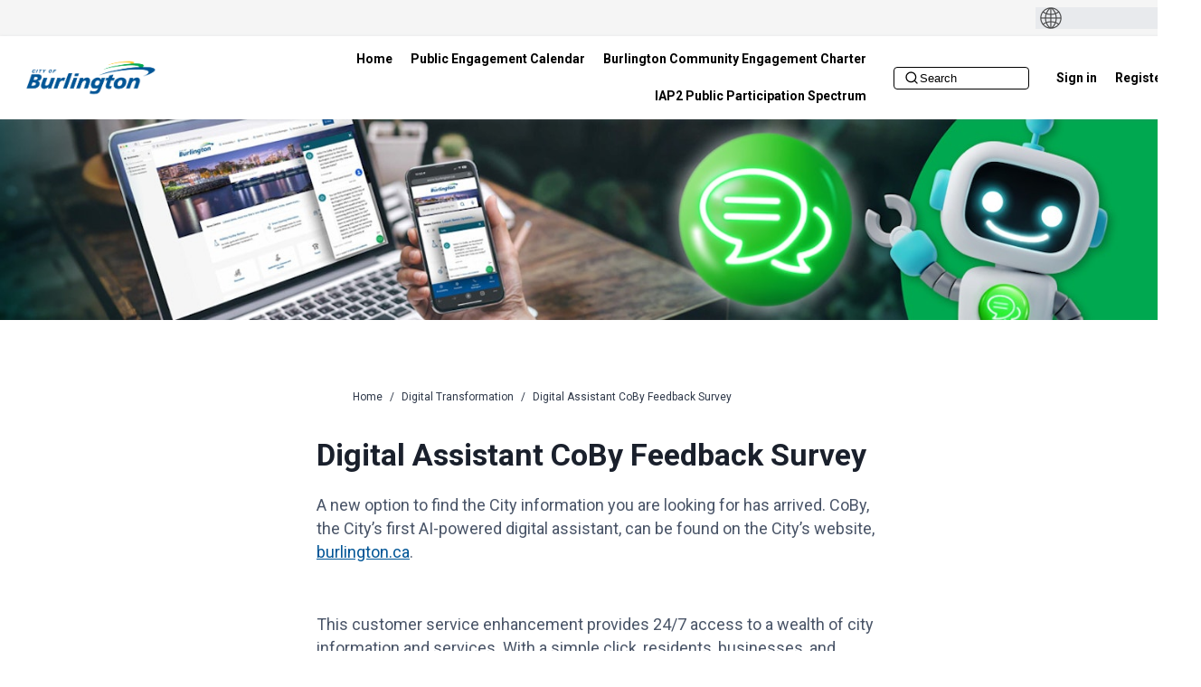

--- FILE ---
content_type: text/html; charset=utf-8
request_url: https://www.getinvolvedburlington.ca/digitaltransformation/surveys/digital-assistant-feedback
body_size: 46050
content:
<!DOCTYPE html><html lang="en-US" nonce="NjkyMDE1ZmEtNmUzYy00NDE0LTg3YmEtMGFmOTY5YmRkMWQ4"><head><meta charSet="utf-8"/><meta name="viewport" content="width=device-width"/><style>nullnull</style><title>Digital Assistant CoBy Feedback Survey | Get Involved Burlington</title><meta name="description" content="A new option to find the City information you are looking for has arrived. CoBy, the City&amp;rsquo;s first AI-powered digital assistant, can be found on the City&amp;rsquo;s website, burlington.ca.&amp;nbsp;This customer service enhancement provides 24/7 access to a wealth of city information and services. With a simple click, residents, businesses, and visitors can pose questions and receive real-time, AI-generated responses, based on the extensive knowledge gathered from burlington.ca.&amp;nbsp;CoBy is not just a digital assistant, it is an ever-evolving digital entity, designed to learn, adapt, and improve from every interaction, ensuring an enriched user experience.&amp;nbsp;The City of Burlington is one of the first municipalities in Canada to launch a generative AI digital assistant, created with Microsoft Copilot. We want to hear about your experiences using CoBy.Your participation in this survey is voluntary. &amp;nbsp;Individual responses will be kept confidential. Non-identifiable summaries of responses may be developed and shared publicly. &amp;nbsp;For questions regarding the collection, use and disclosure of this information, &amp;nbsp;please contact clare.cameron@burlington.ca &amp;nbsp;The survey is available in print, alternative formats or with communication support by contacting getinvolved@burlington.ca"/><meta name="next-head-count" content="5"/><link rel="icon" type="image/ico" href="https://ehq-production-canada.imgix.net/image_stores/favicons/6eb98808738016105cc4e2be3ee77bfac2b5d9c4/000/002/937/original/index.ico?1520886394?auto=format,compress&amp;fit=clip&amp;h=1500&amp;w=1500&amp;max-w=2500&amp;min-w=1500"/><link href="https://fonts.googleapis.com/css?family=Roboto:ital,wght@0,300;0,400;0,500;0,600;0,700;1,300;1,400;1,500;1,600;1,700&amp;display=swap" rel="stylesheet" nonce="NjkyMDE1ZmEtNmUzYy00NDE0LTg3YmEtMGFmOTY5YmRkMWQ4"/><link href="https://fonts.googleapis.com/css?family=Roboto:ital,wght@0,300;0,400;0,500;0,600;0,700;1,300;1,400;1,500;1,600;1,700&amp;display=swap" rel="stylesheet" nonce="NjkyMDE1ZmEtNmUzYy00NDE0LTg3YmEtMGFmOTY5YmRkMWQ4"/><link rel="stylesheet" type="text/css" nonce="NjkyMDE1ZmEtNmUzYy00NDE0LTg3YmEtMGFmOTY5YmRkMWQ4" href="https://d2x8o7492hpmx7.cloudfront.net//external/css/metismenujs@1.2.0.css"/><section class="ehq-integrations-section"><div id="google-translate-element"><script nonce="NjkyMDE1ZmEtNmUzYy00NDE0LTg3YmEtMGFmOTY5YmRkMWQ4" type="text/javascript">function googleTranslateElementInit () {
                new google.translate.TranslateElement({
                  pageLanguage: 'en-US',
                  includedLanguages: ''
                }, 'google-translate-element')
              }</script><script src="https://translate.google.com/translate_a/element.js?cb=googleTranslateElementInit" async="" nonce="NjkyMDE1ZmEtNmUzYy00NDE0LTg3YmEtMGFmOTY5YmRkMWQ4"></script><style data-emotion="css 1gj7hc2">.css-1gj7hc2{object-fit:cover;border-radius:lg;}</style><img src="https://d2x8o7492hpmx7.cloudfront.net//images/globe.png" class="chakra-image css-1gj7hc2"/><style nonce="NjkyMDE1ZmEtNmUzYy00NDE0LTg3YmEtMGFmOTY5YmRkMWQ4">
          .ehq-integrations-section {
            width: 100%;
            height: 40px;
            color: #262626;
            display: flex;
            align-items: center;
            padding-left: 20px;
            padding-right: 20px;
            background-color: #f5f5f5;
            justify-content: space-between;
          }
          #google-translate-element {
            display: flex;
            align-items: center;
            width: 145px;
            max-height: 32px !important;
            background-color: #e8eaed;
            overflow: hidden;
            padding-left: 5px;
            padding-right: 5px;
            margin-left: auto;
          }
          #google-translate-element:focus-within {
            outline: 1px solid;
          }
          #google-translate-element .skiptranslate {
            display: flex;
            color: #e8eaed;
            margin-left: 4px;
            max-width: 124px !important;
          }
          #google-translate-element .skiptranslate span{
            display: none !important;
          }
          #goog-gt-tt{
            display: none !important;
          }
          #google-translate-element .skiptranslate select {
            color: #262626 !important;
            cursor: pointer;
            background-color: #e8eaed;
            padding: 0 !important;
            appearance: none;
            -moz-appearance: none;
            -webkit-appearance: none;
            border-color: #e8eaed;
            font-family: Roboto;
          }
          #google-translate-element .skiptranslate select:focus {
            outline: transparent;
          }
          #google-translate-element .skiptranslate select::-ms-expand {
            display: none;
          }
          #google-translate-element .goog-te-gadget .goog-te-combo {
            margin: 5px 0 !important;
          }
          .goog-te-combo:not(:first-child){
            display: none !important;
          }
          .VIpgJd-ZVi9od-aZ2wEe-wOHMyf{
            display:none!important;
          }
        </style></div></section><link data-next-font="" rel="preconnect" href="/" crossorigin="anonymous"/><link rel="preload" href="https://d2x8o7492hpmx7.cloudfront.net/_next/static/css/bde5b7af1e6a71e4.css" as="style"/><link rel="stylesheet" href="https://d2x8o7492hpmx7.cloudfront.net/_next/static/css/bde5b7af1e6a71e4.css" data-n-g=""/><noscript data-n-css=""></noscript><script defer="" nomodule="" src="https://d2x8o7492hpmx7.cloudfront.net/_next/static/chunks/polyfills-42372ed130431b0a.js"></script><script src="https://d2x8o7492hpmx7.cloudfront.net/_next/static/chunks/webpack-d2a21cbc6d06a811.js" defer=""></script><script src="https://d2x8o7492hpmx7.cloudfront.net/_next/static/chunks/framework-c7c00ee112e062f9.js" defer=""></script><script src="https://d2x8o7492hpmx7.cloudfront.net/_next/static/chunks/main-aac7121e34bee950.js" defer=""></script><script src="https://d2x8o7492hpmx7.cloudfront.net/_next/static/chunks/pages/_app-d588c604a1f24833.js" defer=""></script><script src="https://d2x8o7492hpmx7.cloudfront.net/_next/static/chunks/4482-e89846d06de591b0.js" defer=""></script><script src="https://d2x8o7492hpmx7.cloudfront.net/_next/static/chunks/9332-4bfc11df2a7dc50c.js" defer=""></script><script src="https://d2x8o7492hpmx7.cloudfront.net/_next/static/chunks/1664-bc2a9050ca5fc6b8.js" defer=""></script><script src="https://d2x8o7492hpmx7.cloudfront.net/_next/static/chunks/2669-419461159b49713c.js" defer=""></script><script src="https://d2x8o7492hpmx7.cloudfront.net/_next/static/chunks/9437-4dfbff1152b779ea.js" defer=""></script><script src="https://d2x8o7492hpmx7.cloudfront.net/_next/static/chunks/549-c8c5ae482a0e44b3.js" defer=""></script><script src="https://d2x8o7492hpmx7.cloudfront.net/_next/static/chunks/8176-a7a3fbb0b4572994.js" defer=""></script><script src="https://d2x8o7492hpmx7.cloudfront.net/_next/static/chunks/194-ce002e6d4faef083.js" defer=""></script><script src="https://d2x8o7492hpmx7.cloudfront.net/_next/static/chunks/pages/%5BprojectId%5D/surveys/%5BsurveyId%5D-0e0c22e345842e5e.js" defer=""></script><script src="https://d2x8o7492hpmx7.cloudfront.net/_next/static/sXJql5VG9BWj6ULPuO9AC/_buildManifest.js" defer=""></script><script src="https://d2x8o7492hpmx7.cloudfront.net/_next/static/sXJql5VG9BWj6ULPuO9AC/_ssgManifest.js" defer=""></script></head><body><script id="chakra-script" nonce="NjkyMDE1ZmEtNmUzYy00NDE0LTg3YmEtMGFmOTY5YmRkMWQ4">!(function(){try{var a=function(c){var v="(prefers-color-scheme: dark)",h=window.matchMedia(v).matches?"dark":"light",r=c==="system"?h:c,o=document.documentElement,s=document.body,l="chakra-ui-light",d="chakra-ui-dark",i=r==="dark";return s.classList.add(i?d:l),s.classList.remove(i?l:d),o.style.colorScheme=r,o.dataset.theme=r,r},n=a,m="light",e="chakra-ui-color-mode",t=localStorage.getItem(e);t?a(t):localStorage.setItem(e,a(m))}catch(a){}})();</script><div id="__next"><style>
    #nprogress {
      pointer-events: none;
    }
    #nprogress .bar {
      background: #29D;
      position: fixed;
      z-index: 9999;
      top: 0;
      left: 0;
      width: 100%;
      height: 3px;
    }
    #nprogress .peg {
      display: block;
      position: absolute;
      right: 0px;
      width: 100px;
      height: 100%;
      box-shadow: 0 0 10px #29D, 0 0 5px #29D;
      opacity: 1;
      -webkit-transform: rotate(3deg) translate(0px, -4px);
      -ms-transform: rotate(3deg) translate(0px, -4px);
      transform: rotate(3deg) translate(0px, -4px);
    }
    #nprogress .spinner {
      display: block;
      position: fixed;
      z-index: 1031;
      top: 15px;
      right: 15px;
    }
    #nprogress .spinner-icon {
      width: 18px;
      height: 18px;
      box-sizing: border-box;
      border: solid 2px transparent;
      border-top-color: #29D;
      border-left-color: #29D;
      border-radius: 50%;
      -webkit-animation: nprogresss-spinner 400ms linear infinite;
      animation: nprogress-spinner 400ms linear infinite;
    }
    .nprogress-custom-parent {
      overflow: hidden;
      position: relative;
    }
    .nprogress-custom-parent #nprogress .spinner,
    .nprogress-custom-parent #nprogress .bar {
      position: absolute;
    }
    @-webkit-keyframes nprogress-spinner {
      0% {
        -webkit-transform: rotate(0deg);
      }
      100% {
        -webkit-transform: rotate(360deg);
      }
    }
    @keyframes nprogress-spinner {
      0% {
        transform: rotate(0deg);
      }
      100% {
        transform: rotate(360deg);
      }
    }
  </style><style data-emotion="ehq-contentsecuritypolicy-global 3yxzpp">:host,:root,[data-theme]{--chakra-ring-inset:var(--chakra-empty,/*!*/ /*!*/);--chakra-ring-offset-width:0px;--chakra-ring-offset-color:#fff;--chakra-ring-color:rgba(66, 153, 225, 0.6);--chakra-ring-offset-shadow:0 0 #0000;--chakra-ring-shadow:0 0 #0000;--chakra-space-x-reverse:0;--chakra-space-y-reverse:0;--chakra-colors-transparent:transparent;--chakra-colors-current:currentColor;--chakra-colors-black:#000000;--chakra-colors-white:#FFFFFF;--chakra-colors-whiteAlpha-50:rgba(255, 255, 255, 0.04);--chakra-colors-whiteAlpha-100:rgba(255, 255, 255, 0.06);--chakra-colors-whiteAlpha-200:rgba(255, 255, 255, 0.08);--chakra-colors-whiteAlpha-300:rgba(255, 255, 255, 0.16);--chakra-colors-whiteAlpha-400:rgba(255, 255, 255, 0.24);--chakra-colors-whiteAlpha-500:rgba(255, 255, 255, 0.36);--chakra-colors-whiteAlpha-600:rgba(255, 255, 255, 0.48);--chakra-colors-whiteAlpha-700:rgba(255, 255, 255, 0.64);--chakra-colors-whiteAlpha-800:rgba(255, 255, 255, 0.80);--chakra-colors-whiteAlpha-900:rgba(255, 255, 255, 0.92);--chakra-colors-blackAlpha-50:rgba(0, 0, 0, 0.04);--chakra-colors-blackAlpha-100:rgba(0, 0, 0, 0.06);--chakra-colors-blackAlpha-200:rgba(0, 0, 0, 0.08);--chakra-colors-blackAlpha-300:rgba(0, 0, 0, 0.16);--chakra-colors-blackAlpha-400:rgba(0, 0, 0, 0.24);--chakra-colors-blackAlpha-500:rgba(0, 0, 0, 0.36);--chakra-colors-blackAlpha-600:rgba(0, 0, 0, 0.48);--chakra-colors-blackAlpha-700:rgba(0, 0, 0, 0.64);--chakra-colors-blackAlpha-800:rgba(0, 0, 0, 0.80);--chakra-colors-blackAlpha-900:rgba(0, 0, 0, 0.92);--chakra-colors-gray-50:#F7FAFC;--chakra-colors-gray-100:#EDF2F7;--chakra-colors-gray-200:#E2E8F0;--chakra-colors-gray-300:#CBD5E0;--chakra-colors-gray-400:#A0AEC0;--chakra-colors-gray-500:#718096;--chakra-colors-gray-600:#4A5568;--chakra-colors-gray-700:#2D3748;--chakra-colors-gray-800:#1A202C;--chakra-colors-gray-900:#171923;--chakra-colors-red-50:#FFF5F5;--chakra-colors-red-100:#FED7D7;--chakra-colors-red-200:#FEB2B2;--chakra-colors-red-300:#FC8181;--chakra-colors-red-400:#F56565;--chakra-colors-red-500:#E53E3E;--chakra-colors-red-600:#C53030;--chakra-colors-red-700:#9B2C2C;--chakra-colors-red-800:#822727;--chakra-colors-red-900:#63171B;--chakra-colors-orange-50:#FFFAF0;--chakra-colors-orange-100:#FEEBC8;--chakra-colors-orange-200:#FBD38D;--chakra-colors-orange-300:#F6AD55;--chakra-colors-orange-400:#ED8936;--chakra-colors-orange-500:#DD6B20;--chakra-colors-orange-600:#C05621;--chakra-colors-orange-700:#9C4221;--chakra-colors-orange-800:#7B341E;--chakra-colors-orange-900:#652B19;--chakra-colors-yellow-50:#FFFFF0;--chakra-colors-yellow-100:#FEFCBF;--chakra-colors-yellow-200:#FAF089;--chakra-colors-yellow-300:#F6E05E;--chakra-colors-yellow-400:#ECC94B;--chakra-colors-yellow-500:#D69E2E;--chakra-colors-yellow-600:#B7791F;--chakra-colors-yellow-700:#975A16;--chakra-colors-yellow-800:#744210;--chakra-colors-yellow-900:#5F370E;--chakra-colors-green-50:#F0FFF4;--chakra-colors-green-100:#C6F6D5;--chakra-colors-green-200:#9AE6B4;--chakra-colors-green-300:#68D391;--chakra-colors-green-400:#48BB78;--chakra-colors-green-500:#38A169;--chakra-colors-green-600:#2F855A;--chakra-colors-green-700:#276749;--chakra-colors-green-800:#22543D;--chakra-colors-green-900:#1C4532;--chakra-colors-teal-50:#E6FFFA;--chakra-colors-teal-100:#B2F5EA;--chakra-colors-teal-200:#81E6D9;--chakra-colors-teal-300:#4FD1C5;--chakra-colors-teal-400:#38B2AC;--chakra-colors-teal-500:#319795;--chakra-colors-teal-600:#2C7A7B;--chakra-colors-teal-700:#285E61;--chakra-colors-teal-800:#234E52;--chakra-colors-teal-900:#1D4044;--chakra-colors-blue-50:#ebf8ff;--chakra-colors-blue-100:#bee3f8;--chakra-colors-blue-200:#90cdf4;--chakra-colors-blue-300:#63b3ed;--chakra-colors-blue-400:#4299e1;--chakra-colors-blue-500:#3182ce;--chakra-colors-blue-600:#2b6cb0;--chakra-colors-blue-700:#2c5282;--chakra-colors-blue-800:#2a4365;--chakra-colors-blue-900:#1A365D;--chakra-colors-cyan-50:#EDFDFD;--chakra-colors-cyan-100:#C4F1F9;--chakra-colors-cyan-200:#9DECF9;--chakra-colors-cyan-300:#76E4F7;--chakra-colors-cyan-400:#0BC5EA;--chakra-colors-cyan-500:#00B5D8;--chakra-colors-cyan-600:#00A3C4;--chakra-colors-cyan-700:#0987A0;--chakra-colors-cyan-800:#086F83;--chakra-colors-cyan-900:#065666;--chakra-colors-purple-50:#FAF5FF;--chakra-colors-purple-100:#E9D8FD;--chakra-colors-purple-200:#D6BCFA;--chakra-colors-purple-300:#B794F4;--chakra-colors-purple-400:#9F7AEA;--chakra-colors-purple-500:#805AD5;--chakra-colors-purple-600:#6B46C1;--chakra-colors-purple-700:#553C9A;--chakra-colors-purple-800:#44337A;--chakra-colors-purple-900:#322659;--chakra-colors-pink-50:#FFF5F7;--chakra-colors-pink-100:#FED7E2;--chakra-colors-pink-200:#FBB6CE;--chakra-colors-pink-300:#F687B3;--chakra-colors-pink-400:#ED64A6;--chakra-colors-pink-500:#D53F8C;--chakra-colors-pink-600:#B83280;--chakra-colors-pink-700:#97266D;--chakra-colors-pink-800:#702459;--chakra-colors-pink-900:#521B41;--chakra-colors-linkedin-50:#E8F4F9;--chakra-colors-linkedin-100:#CFEDFB;--chakra-colors-linkedin-200:#9BDAF3;--chakra-colors-linkedin-300:#68C7EC;--chakra-colors-linkedin-400:#34B3E4;--chakra-colors-linkedin-500:#00A0DC;--chakra-colors-linkedin-600:#008CC9;--chakra-colors-linkedin-700:#0077B5;--chakra-colors-linkedin-800:#005E93;--chakra-colors-linkedin-900:#004471;--chakra-colors-facebook-50:#E8F4F9;--chakra-colors-facebook-100:#D9DEE9;--chakra-colors-facebook-200:#B7C2DA;--chakra-colors-facebook-300:#6482C0;--chakra-colors-facebook-400:#4267B2;--chakra-colors-facebook-500:#385898;--chakra-colors-facebook-600:#314E89;--chakra-colors-facebook-700:#29487D;--chakra-colors-facebook-800:#223B67;--chakra-colors-facebook-900:#1E355B;--chakra-colors-messenger-50:#D0E6FF;--chakra-colors-messenger-100:#B9DAFF;--chakra-colors-messenger-200:#A2CDFF;--chakra-colors-messenger-300:#7AB8FF;--chakra-colors-messenger-400:#2E90FF;--chakra-colors-messenger-500:#0078FF;--chakra-colors-messenger-600:#0063D1;--chakra-colors-messenger-700:#0052AC;--chakra-colors-messenger-800:#003C7E;--chakra-colors-messenger-900:#002C5C;--chakra-colors-whatsapp-50:#dffeec;--chakra-colors-whatsapp-100:#b9f5d0;--chakra-colors-whatsapp-200:#90edb3;--chakra-colors-whatsapp-300:#65e495;--chakra-colors-whatsapp-400:#3cdd78;--chakra-colors-whatsapp-500:#22c35e;--chakra-colors-whatsapp-600:#179848;--chakra-colors-whatsapp-700:#0c6c33;--chakra-colors-whatsapp-800:#01421c;--chakra-colors-whatsapp-900:#001803;--chakra-colors-twitter-50:#E5F4FD;--chakra-colors-twitter-100:#C8E9FB;--chakra-colors-twitter-200:#A8DCFA;--chakra-colors-twitter-300:#83CDF7;--chakra-colors-twitter-400:#57BBF5;--chakra-colors-twitter-500:#1DA1F2;--chakra-colors-twitter-600:#1A94DA;--chakra-colors-twitter-700:#1681BF;--chakra-colors-twitter-800:#136B9E;--chakra-colors-twitter-900:#0D4D71;--chakra-colors-telegram-50:#E3F2F9;--chakra-colors-telegram-100:#C5E4F3;--chakra-colors-telegram-200:#A2D4EC;--chakra-colors-telegram-300:#7AC1E4;--chakra-colors-telegram-400:#47A9DA;--chakra-colors-telegram-500:#0088CC;--chakra-colors-telegram-600:#007AB8;--chakra-colors-telegram-700:#006BA1;--chakra-colors-telegram-800:#005885;--chakra-colors-telegram-900:#003F5E;--chakra-colors-brand-50:#edf5fc;--chakra-colors-brand-100:#dbecf9;--chakra-colors-brand-200:#b7d9f3;--chakra-colors-brand-300:#93c6ed;--chakra-colors-brand-400:#6fb3e7;--chakra-colors-brand-500:#005596;--chakra-colors-brand-600:#1a639a;--chakra-colors-brand-700:#155281;--chakra-colors-brand-800:#114267;--chakra-colors-brand-900:#092133;--chakra-colors-emoji-500:#FFCE00;--chakra-colors-x-500:#000000;--chakra-colors-x-600:#333333;--chakra-colors-feedback-info:#1765C4;--chakra-colors-feedback-success:#348632;--chakra-colors-feedback-warning:#C55200;--chakra-colors-feedback-error:#E2221D;--chakra-borders-none:0;--chakra-borders-1px:1px solid;--chakra-borders-2px:2px solid;--chakra-borders-4px:4px solid;--chakra-borders-8px:8px solid;--chakra-fonts-heading:Roboto,Helvetica,Arial,sans-serif;--chakra-fonts-body:Roboto,Helvetica,Arial,sans-serif;--chakra-fonts-mono:SFMono-Regular,Menlo,Monaco,Consolas,"Liberation Mono","Courier New",monospace;--chakra-fontSizes-3xs:0.45rem;--chakra-fontSizes-2xs:0.625rem;--chakra-fontSizes-xs:0.75rem;--chakra-fontSizes-sm:0.88rem;--chakra-fontSizes-md:1rem;--chakra-fontSizes-lg:1.13rem;--chakra-fontSizes-xl:1.25rem;--chakra-fontSizes-2xl:1.5rem;--chakra-fontSizes-3xl:1.75rem;--chakra-fontSizes-4xl:2rem;--chakra-fontSizes-5xl:2.5rem;--chakra-fontSizes-6xl:3.75rem;--chakra-fontSizes-7xl:4.5rem;--chakra-fontSizes-8xl:6rem;--chakra-fontSizes-9xl:8rem;--chakra-fontSizes-body:1.125em;--chakra-fontSizes-heading:1.25em;--chakra-fontSizes-sectionTitle:1.875em;--chakra-fontWeights-hairline:100;--chakra-fontWeights-thin:200;--chakra-fontWeights-light:300;--chakra-fontWeights-normal:400;--chakra-fontWeights-medium:500;--chakra-fontWeights-semibold:600;--chakra-fontWeights-bold:700;--chakra-fontWeights-extrabold:800;--chakra-fontWeights-black:900;--chakra-fontWeights-body:400;--chakra-fontWeights-heading:700;--chakra-letterSpacings-tighter:-0.05em;--chakra-letterSpacings-tight:-0.025em;--chakra-letterSpacings-normal:0;--chakra-letterSpacings-wide:0.025em;--chakra-letterSpacings-wider:0.05em;--chakra-letterSpacings-widest:0.1em;--chakra-lineHeights-3:1.28rem;--chakra-lineHeights-4:1.30rem;--chakra-lineHeights-5:1.33rem;--chakra-lineHeights-6:1.36rem;--chakra-lineHeights-7:1.52rem;--chakra-lineHeights-8:1.58rem;--chakra-lineHeights-9:1.61rem;--chakra-lineHeights-10:2.5rem;--chakra-lineHeights-normal:normal;--chakra-lineHeights-none:1;--chakra-lineHeights-shorter:1.25;--chakra-lineHeights-short:1.375;--chakra-lineHeights-base:1.5;--chakra-lineHeights-tall:1.625;--chakra-lineHeights-taller:2;--chakra-radii-none:0;--chakra-radii-sm:0.125rem;--chakra-radii-base:0.25rem;--chakra-radii-md:0.375rem;--chakra-radii-lg:0.5rem;--chakra-radii-xl:0.75rem;--chakra-radii-2xl:1rem;--chakra-radii-3xl:1.5rem;--chakra-radii-full:9999px;--chakra-radii-site:none;--chakra-space-1:0.25rem;--chakra-space-2:0.5rem;--chakra-space-3:0.75rem;--chakra-space-4:1rem;--chakra-space-5:1.25rem;--chakra-space-6:1.5rem;--chakra-space-7:1.75rem;--chakra-space-8:2rem;--chakra-space-9:2.25rem;--chakra-space-10:2.5rem;--chakra-space-12:3rem;--chakra-space-14:3.5rem;--chakra-space-16:4rem;--chakra-space-20:5rem;--chakra-space-24:6rem;--chakra-space-28:7rem;--chakra-space-32:8rem;--chakra-space-36:9rem;--chakra-space-40:10rem;--chakra-space-44:11rem;--chakra-space-48:12rem;--chakra-space-52:13rem;--chakra-space-56:14rem;--chakra-space-60:15rem;--chakra-space-64:16rem;--chakra-space-72:18rem;--chakra-space-80:20rem;--chakra-space-96:24rem;--chakra-space-px:1px;--chakra-space-0-5:0.125rem;--chakra-space-1-5:0.375rem;--chakra-space-2-5:0.625rem;--chakra-space-3-5:0.875rem;--chakra-shadows-xs:0 0 0 1px rgba(0, 0, 0, 0.05);--chakra-shadows-sm:0 1px 2px 0 rgba(0, 0, 0, 0.05);--chakra-shadows-base:0 1px 3px 0 rgba(0, 0, 0, 0.1),0 1px 2px 0 rgba(0, 0, 0, 0.06);--chakra-shadows-md:0 4px 6px -1px rgba(0, 0, 0, 0.1),0 2px 4px -1px rgba(0, 0, 0, 0.06);--chakra-shadows-lg:0 10px 15px -3px rgba(0, 0, 0, 0.1),0 4px 6px -2px rgba(0, 0, 0, 0.05);--chakra-shadows-xl:0 20px 25px -5px rgba(0, 0, 0, 0.1),0 10px 10px -5px rgba(0, 0, 0, 0.04);--chakra-shadows-2xl:0 25px 50px -12px rgba(0, 0, 0, 0.25);--chakra-shadows-outline:0 0 0 3px rgba(66, 153, 225, 0.6);--chakra-shadows-inner:inset 0 2px 4px 0 rgba(0,0,0,0.06);--chakra-shadows-none:none;--chakra-shadows-dark-lg:rgba(0, 0, 0, 0.1) 0px 0px 0px 1px,rgba(0, 0, 0, 0.2) 0px 5px 10px,rgba(0, 0, 0, 0.4) 0px 15px 40px;--chakra-shadows-site:0 1px 3px 0 rgba(0, 0, 0, 0.1),0 1px 2px 0 rgba(0, 0, 0, 0.06);--chakra-sizes-1:0.25rem;--chakra-sizes-2:0.5rem;--chakra-sizes-3:0.75rem;--chakra-sizes-4:1rem;--chakra-sizes-5:1.25rem;--chakra-sizes-6:1.5rem;--chakra-sizes-7:1.75rem;--chakra-sizes-8:2rem;--chakra-sizes-9:2.25rem;--chakra-sizes-10:2.5rem;--chakra-sizes-12:3rem;--chakra-sizes-14:3.5rem;--chakra-sizes-16:4rem;--chakra-sizes-20:5rem;--chakra-sizes-24:6rem;--chakra-sizes-28:7rem;--chakra-sizes-32:8rem;--chakra-sizes-36:9rem;--chakra-sizes-40:10rem;--chakra-sizes-44:11rem;--chakra-sizes-48:12rem;--chakra-sizes-52:13rem;--chakra-sizes-56:14rem;--chakra-sizes-60:15rem;--chakra-sizes-64:16rem;--chakra-sizes-72:18rem;--chakra-sizes-80:20rem;--chakra-sizes-96:24rem;--chakra-sizes-px:1px;--chakra-sizes-0-5:0.125rem;--chakra-sizes-1-5:0.375rem;--chakra-sizes-2-5:0.625rem;--chakra-sizes-3-5:0.875rem;--chakra-sizes-max:max-content;--chakra-sizes-min:min-content;--chakra-sizes-full:100%;--chakra-sizes-3xs:14rem;--chakra-sizes-2xs:16rem;--chakra-sizes-xs:20rem;--chakra-sizes-sm:24rem;--chakra-sizes-md:28rem;--chakra-sizes-lg:32rem;--chakra-sizes-xl:36rem;--chakra-sizes-2xl:42rem;--chakra-sizes-3xl:48rem;--chakra-sizes-4xl:56rem;--chakra-sizes-5xl:64rem;--chakra-sizes-6xl:72rem;--chakra-sizes-7xl:80rem;--chakra-sizes-8xl:90rem;--chakra-sizes-prose:60ch;--chakra-sizes-container-sm:640px;--chakra-sizes-container-md:768px;--chakra-sizes-container-lg:1024px;--chakra-sizes-container-xl:1280px;--chakra-zIndices-hide:-1;--chakra-zIndices-auto:auto;--chakra-zIndices-base:0;--chakra-zIndices-docked:10;--chakra-zIndices-dropdown:1000;--chakra-zIndices-sticky:1100;--chakra-zIndices-banner:1200;--chakra-zIndices-overlay:1300;--chakra-zIndices-modal:1400;--chakra-zIndices-popover:1500;--chakra-zIndices-skipLink:1600;--chakra-zIndices-toast:1700;--chakra-zIndices-tooltip:1800;--chakra-transition-property-common:background-color,border-color,color,fill,stroke,opacity,box-shadow,transform;--chakra-transition-property-colors:background-color,border-color,color,fill,stroke;--chakra-transition-property-dimensions:width,height;--chakra-transition-property-position:left,right,top,bottom;--chakra-transition-property-background:background-color,background-image,background-position;--chakra-transition-easing-ease-in:cubic-bezier(0.4, 0, 1, 1);--chakra-transition-easing-ease-out:cubic-bezier(0, 0, 0.2, 1);--chakra-transition-easing-ease-in-out:cubic-bezier(0.4, 0, 0.2, 1);--chakra-transition-duration-ultra-fast:50ms;--chakra-transition-duration-faster:100ms;--chakra-transition-duration-fast:150ms;--chakra-transition-duration-normal:200ms;--chakra-transition-duration-slow:300ms;--chakra-transition-duration-slower:400ms;--chakra-transition-duration-ultra-slow:500ms;--chakra-blur-none:0;--chakra-blur-sm:4px;--chakra-blur-base:8px;--chakra-blur-md:12px;--chakra-blur-lg:16px;--chakra-blur-xl:24px;--chakra-blur-2xl:40px;--chakra-blur-3xl:64px;--chakra-breakpoints-base:0em;--chakra-breakpoints-sm:20em;--chakra-breakpoints-md:26em;--chakra-breakpoints-lg:48em;--chakra-breakpoints-xl:80em;--chakra-breakpoints-2xl:120em;}.chakra-ui-light :host:not([data-theme]),.chakra-ui-light :root:not([data-theme]),.chakra-ui-light [data-theme]:not([data-theme]),[data-theme=light] :host:not([data-theme]),[data-theme=light] :root:not([data-theme]),[data-theme=light] [data-theme]:not([data-theme]),:host[data-theme=light],:root[data-theme=light],[data-theme][data-theme=light]{--chakra-colors-chakra-body-text:var(--chakra-colors-gray-800);--chakra-colors-chakra-body-bg:var(--chakra-colors-white);--chakra-colors-chakra-border-color:var(--chakra-colors-gray-200);--chakra-colors-chakra-inverse-text:var(--chakra-colors-white);--chakra-colors-chakra-subtle-bg:var(--chakra-colors-gray-100);--chakra-colors-chakra-subtle-text:var(--chakra-colors-gray-600);--chakra-colors-chakra-placeholder-color:var(--chakra-colors-gray-500);}.chakra-ui-dark :host:not([data-theme]),.chakra-ui-dark :root:not([data-theme]),.chakra-ui-dark [data-theme]:not([data-theme]),[data-theme=dark] :host:not([data-theme]),[data-theme=dark] :root:not([data-theme]),[data-theme=dark] [data-theme]:not([data-theme]),:host[data-theme=dark],:root[data-theme=dark],[data-theme][data-theme=dark]{--chakra-colors-chakra-body-text:var(--chakra-colors-whiteAlpha-900);--chakra-colors-chakra-body-bg:var(--chakra-colors-gray-800);--chakra-colors-chakra-border-color:var(--chakra-colors-whiteAlpha-300);--chakra-colors-chakra-inverse-text:var(--chakra-colors-gray-800);--chakra-colors-chakra-subtle-bg:var(--chakra-colors-gray-700);--chakra-colors-chakra-subtle-text:var(--chakra-colors-gray-400);--chakra-colors-chakra-placeholder-color:var(--chakra-colors-whiteAlpha-400);}</style><style data-emotion="ehq-contentsecuritypolicy-global fubdgu">html{line-height:1.5;-webkit-text-size-adjust:100%;font-family:system-ui,sans-serif;-webkit-font-smoothing:antialiased;text-rendering:optimizeLegibility;-moz-osx-font-smoothing:grayscale;touch-action:manipulation;}body{position:relative;min-height:100%;margin:0;font-feature-settings:"kern";}:where(*, *::before, *::after){border-width:0;border-style:solid;box-sizing:border-box;word-wrap:break-word;}main{display:block;}hr{border-top-width:1px;box-sizing:content-box;height:0;overflow:visible;}:where(pre, code, kbd,samp){font-family:SFMono-Regular,Menlo,Monaco,Consolas,monospace;font-size:1em;}a{background-color:transparent;color:inherit;-webkit-text-decoration:inherit;text-decoration:inherit;}abbr[title]{border-bottom:none;-webkit-text-decoration:underline;text-decoration:underline;-webkit-text-decoration:underline dotted;-webkit-text-decoration:underline dotted;text-decoration:underline dotted;}:where(b, strong){font-weight:bold;}small{font-size:80%;}:where(sub,sup){font-size:75%;line-height:0;position:relative;vertical-align:baseline;}sub{bottom:-0.25em;}sup{top:-0.5em;}img{border-style:none;}:where(button, input, optgroup, select, textarea){font-family:inherit;font-size:100%;line-height:1.15;margin:0;}:where(button, input){overflow:visible;}:where(button, select){text-transform:none;}:where(
          button::-moz-focus-inner,
          [type="button"]::-moz-focus-inner,
          [type="reset"]::-moz-focus-inner,
          [type="submit"]::-moz-focus-inner
        ){border-style:none;padding:0;}fieldset{padding:0.35em 0.75em 0.625em;}legend{box-sizing:border-box;color:inherit;display:table;max-width:100%;padding:0;white-space:normal;}progress{vertical-align:baseline;}textarea{overflow:auto;}:where([type="checkbox"], [type="radio"]){box-sizing:border-box;padding:0;}input[type="number"]::-webkit-inner-spin-button,input[type="number"]::-webkit-outer-spin-button{-webkit-appearance:none!important;}input[type="number"]{-moz-appearance:textfield;}input[type="search"]{-webkit-appearance:textfield;outline-offset:-2px;}input[type="search"]::-webkit-search-decoration{-webkit-appearance:none!important;}::-webkit-file-upload-button{-webkit-appearance:button;font:inherit;}details{display:block;}summary{display:-webkit-box;display:-webkit-list-item;display:-ms-list-itembox;display:list-item;}template{display:none;}[hidden]{display:none!important;}:where(
          blockquote,
          dl,
          dd,
          h1,
          h2,
          h3,
          h4,
          h5,
          h6,
          hr,
          figure,
          p,
          pre
        ){margin:0;}button{background:transparent;padding:0;}fieldset{margin:0;padding:0;}:where(ol, ul){margin:0;padding:0;}textarea{resize:vertical;}:where(button, [role="button"]){cursor:pointer;}button::-moz-focus-inner{border:0!important;}table{border-collapse:collapse;}:where(h1, h2, h3, h4, h5, h6){font-size:inherit;font-weight:inherit;}:where(button, input, optgroup, select, textarea){padding:0;line-height:inherit;color:inherit;}:where(img, svg, video, canvas, audio, iframe, embed, object){display:block;}:where(img, video){max-width:100%;height:auto;}[data-js-focus-visible] :focus:not([data-focus-visible-added]):not(
          [data-focus-visible-disabled]
        ){outline:none;box-shadow:none;}select::-ms-expand{display:none;}:root,:host{--chakra-vh:100vh;}@supports (height: -webkit-fill-available){:root,:host{--chakra-vh:-webkit-fill-available;}}@supports (height: -moz-fill-available){:root,:host{--chakra-vh:-moz-fill-available;}}@supports (height: 100dvh){:root,:host{--chakra-vh:100dvh;}}</style><style data-emotion="ehq-contentsecuritypolicy-global 1rkeaye">body{font-family:var(--chakra-fonts-body);color:var(--chakra-colors-gray-700);background:var(--chakra-colors-chakra-body-bg);transition-property:background-color;transition-duration:var(--chakra-transition-duration-normal);line-height:var(--chakra-lineHeights-base);}*::-webkit-input-placeholder{color:var(--chakra-colors-gray-600);}*::-moz-placeholder{color:var(--chakra-colors-gray-600);}*:-ms-input-placeholder{color:var(--chakra-colors-gray-600);}*::placeholder{color:var(--chakra-colors-gray-600);}*,*::before,::after{border-color:var(--chakra-colors-gray-500);}a{color:var(--chakra-colors-brand-500);-webkit-text-decoration:underline;text-decoration:underline;}a:hover,a[data-hover]{-webkit-text-decoration:underline;text-decoration:underline;}a:focus-visible,a[data-focus-visible]{outline:2px solid transparent;outline-offset:2px;border-radius:var(--chakra-radii-md);box-shadow:var(--chakra-shadows-outline);}.chakra-alert a{color:var(--chakra-colors-whiteAlpha-900);}.recharts-default-legend{margin-bottom:16px!important;}.recharts-default-legend svg{border-radius:var(--chakra-radii-base);}recharts-default-legend li{vertical-align:middle;}.recharts-legend-item-text{color:var(--chakra-colors-gray-700)!important;}.chakra-portal .chakra-toast__inner{margin-bottom:80px;padding:12px 16px!important;min-width:288px;width:100%;}@media screen and (min-width: 26em){.chakra-portal .chakra-toast__inner{width:auto;}}@media screen and (min-width: 48em){.chakra-portal .chakra-toast__inner{min-width:448px;}}@media screen and (min-width: 80em){.chakra-portal .chakra-toast__inner{margin-bottom:20px;}}.chakra-portal .chakra-toast__inner button[aria-label='Close']{width:24px;height:24px;top:auto;margin-right:4px;}</style><style data-emotion="ehq-contentsecuritypolicy zf0iqh">.ehq-contentsecuritypolicy-zf0iqh{display:-webkit-box;display:-webkit-flex;display:-ms-flexbox;display:flex;-webkit-flex-direction:column;-ms-flex-direction:column;flex-direction:column;min-height:100vh;}</style><div class="ehq-contentsecuritypolicy-zf0iqh"><style data-emotion="ehq-contentsecuritypolicy 1qjkk8b">.ehq-contentsecuritypolicy-1qjkk8b{-webkit-user-select:none;-moz-user-select:none;-ms-user-select:none;user-select:none;border:0;height:1px;width:1px;margin:-1px;padding:0px;outline:2px solid transparent;outline-offset:2px;overflow:hidden;position:absolute;clip:rect(0 0 0 0);border-radius:var(--chakra-radii-md);font-weight:var(--chakra-fontWeights-semibold);z-index:1;}.ehq-contentsecuritypolicy-1qjkk8b:focus-visible,.ehq-contentsecuritypolicy-1qjkk8b[data-focus-visible]{box-shadow:var(--chakra-shadows-outline);padding:var(--chakra-space-4);position:fixed;top:var(--chakra-space-6);left:var(--chakra-space-6);--skip-link-bg:var(--chakra-colors-white);background:var(--skip-link-bg);}.chakra-ui-dark .ehq-contentsecuritypolicy-1qjkk8b:focus-visible:not([data-theme]),.chakra-ui-dark .ehq-contentsecuritypolicy-1qjkk8b[data-focus-visible]:not([data-theme]),[data-theme=dark] .ehq-contentsecuritypolicy-1qjkk8b:focus-visible:not([data-theme]),[data-theme=dark] .ehq-contentsecuritypolicy-1qjkk8b[data-focus-visible]:not([data-theme]),.ehq-contentsecuritypolicy-1qjkk8b:focus-visible[data-theme=dark],.ehq-contentsecuritypolicy-1qjkk8b[data-focus-visible][data-theme=dark]{--skip-link-bg:var(--chakra-colors-gray-700);}.ehq-contentsecuritypolicy-1qjkk8b:focus,.ehq-contentsecuritypolicy-1qjkk8b[data-focus]{clip:auto;width:auto;height:auto;}</style><a href="#start-of-content" class="ehq-contentsecuritypolicy-1qjkk8b">Skip to content</a><header><div class="ehq-contentsecuritypolicy-0"><style>
/* Balancing Act Adjustments for Guest Book use*/
body[data-page-id="18098"].guest_books .guest_book.col-lg-12 {
 padding: 0px;
}

body[data-page-id="18098"].ehq-projectsshow .guest_book .comment-post-form, 
body[data-page-id="18098"].ehq-projectsshow .guest_book .alert,
body[data-page-id="18098"].ehq-projectsshow .guest_book .ehq_iframe_container,
body[data-page-id="18098"].ehq-guest_booksshow .display-banner,
body[data-page-id="18098"].ehq-guest_booksshow .comment-post-form,
body[data-page-id="18098"].ehq-guest_booksshow .blog-post-image,
body[data-page-id="18098"].ehq-guest_booksshow #cta,
body[data-page-id="18098"].ehq-guest_booksshow .alert
{
 display: none;
}

body[data-page-id="18098"].ehq-guest_booksshow .header-container .container {
 max-width: 1150px !important;
}

body[data-page-id="18098"].ehq-guest_booksshow .container {
 max-width: none;
 width: 100%;
}

body[data-page-id="18098"].ehq-guest_booksshow h2,
body[data-page-id="18098"].ehq-guest_booksshow .introToBA {
    max-width: 1120px;
    margin: 0 auto 20px;
}

body[data-page-id="18098"].ehq-projectsshow .guest_book .guest_book_intro_message .intro_msg img {
 max-width: 750px !important;
 max-height: none !important;
 width: 100%;
}

body[data-page-id="18098"] .cta_button {
		color: white;
		border-radius: 4px;
		padding: 8px 20px;
		display: inline-block;
		text-align: center;
		margin: 10px 2px 0px;
		font-weight: 400;
 float: right;
	}
	
body[data-page-id="18098"] #cta {
		background: #58595b;
		border: 1px solid #58595b;
	}
	
body[data-page-id="18098"] #cta:hover {
		color: #58595b;
		background: white;
	}

</style>
<style>
/* Balancing Act Adjustments for Guest Book use*/
body[data-page-id="19969"].guest_books .guest_book.col-lg-12 {
 padding: 0px;
}

body[data-page-id="19969"].ehq-projectsshow .guest_book .comment-post-form, 
body[data-page-id="19969"].ehq-projectsshow .guest_book .alert,
body[data-page-id="19969"].ehq-projectsshow .guest_book .ehq_iframe_container,
body[data-page-id="19969"].ehq-guest_booksshow .display-banner,
body[data-page-id="19969"].ehq-guest_booksshow .comment-post-form,
body[data-page-id="19969"].ehq-guest_booksshow .blog-post-image,
body[data-page-id="19969"].ehq-guest_booksshow #cta,
body[data-page-id="19969"].ehq-guest_booksshow .alert
{
 display: none;
}

body[data-page-id="19969"].projects .home-tools .pinned-tabs-content .guest_book {
  background: #fff;
  border-radius: 5px;
  box-shadow: 0px 0px 20px rgb(0 0 0 / 8%);
  -webkit-box-shadow: 0px 0px 20px rgb(0 0 0 / 8%);
  padding: 50px 60px;
}

body[data-page-id="19969"].ehq-guest_booksshow .header-container .container {
 max-width: 1150px !important;
}

body[data-page-id="19969"].ehq-guest_booksshow .container {
 max-width: none;
 width: 100%;
}

body[data-page-id="19969"].ehq-guest_booksshow h2,
body[data-page-id="19969"].ehq-guest_booksshow .introToBA {
    max-width: 1120px;
    margin: 0 auto 20px;
}

body[data-page-id="19969"].ehq-projectsshow .guest_book .guest_book_intro_message .intro_msg img {
 max-height: none !important;
 width: 100%;
}

body[data-page-id="19969"] .cta_button {
		color: white;
		border-radius: 4px;
		padding: 8px 20px;
		display: inline-block;
		text-align: center;
		margin: 10px 2px 0px;
		font-weight: 400;
 float: right;
	}
	
body[data-page-id="19969"] #cta {
		background: #58595b;
		border: 1px solid #58595b;
	}
	
body[data-page-id="19969"] #cta:hover {
		color: #58595b;
		background: white;
	}

</style>
<style>
/* Balancing Act Adjustments for Guest Book use*/
body[data-page-id="23650"].guest_books .guest_book.col-lg-12 {
 padding: 0px;
}

body[data-page-id="23650"].ehq-projectsshow .guest_book .comment-post-form, 
body[data-page-id="23650"].ehq-projectsshow .guest_book .alert,
body[data-page-id="23650"].ehq-projectsshow .guest_book .ehq_iframe_container,
body[data-page-id="23650"].ehq-guest_booksshow .display-banner,
body[data-page-id="23650"].ehq-guest_booksshow .comment-post-form,
body[data-page-id="23650"].ehq-guest_booksshow .blog-post-image,
body[data-page-id="23650"].ehq-guest_booksshow #cta,
body[data-page-id="23650"].ehq-guest_booksshow .alert
{
 display: none;
}
 
body[data-page-id="23650"].guest_books {
  background: #fff;
 }

body[data-page-id="23650"].projects .home-tools .pinned-tabs-content .guest_book {
  background: #fff;
  border-radius: 5px;
  box-shadow: 0px 0px 20px rgb(0 0 0 / 8%);
  -webkit-box-shadow: 0px 0px 20px rgb(0 0 0 / 8%);
  padding: 50px 60px;
}

body[data-page-id="23650"].ehq-guest_booksshow .header-container .container {
 max-width: 1150px !important;
}

body[data-page-id="23650"].ehq-guest_booksshow .container {
 max-width: none;
 width: 100%;
}

body[data-page-id="23650"].ehq-guest_booksshow h2,
body[data-page-id="23650"].ehq-guest_booksshow .introToBA {
    max-width: 1120px;
    margin: 0 auto 20px;
}

body[data-page-id="23650"].ehq-projectsshow .guest_book .guest_book_intro_message .intro_msg img {
 max-height: none !important;
 width: 100%;
}

body[data-page-id="23650"] .cta_button {
		color: white;
		border-radius: 4px;
		padding: 8px 20px;
		display: inline-block;
		text-align: center;
		margin: 10px 2px 0px;
		font-weight: 400;
 float: right;
	}
	
body[data-page-id="23650"] #cta {
		background: #58595b;
		border: 1px solid #58595b;
	}
	
body[data-page-id="23650"] #cta:hover {
		color: #58595b;
		background: white;
	}

</style>

<style>
/* Balancing Act Adjustments for Guest Book use*/
body[data-page-id="23650"].guest_books .guest_book.col-lg-12 {
 padding: 0px;
}

body[data-page-id="23650"].ehq-projectsshow .guest_book .comment-post-form, 
body[data-page-id="23650"].ehq-projectsshow .guest_book .alert,
body[data-page-id="23650"].ehq-projectsshow .guest_book .ehq_iframe_container,
body[data-page-id="23650"].ehq-guest_booksshow .display-banner,
body[data-page-id="23650"].ehq-guest_booksshow .comment-post-form,
body[data-page-id="23650"].ehq-guest_booksshow .blog-post-image,
body[data-page-id="23650"].ehq-guest_booksshow #cta,
body[data-page-id="23650"].ehq-guest_booksshow .alert
{
 display: none;
}
 
body[data-page-id="23650"].guest_books {
  background: #fff;
 }

body[data-page-id="23650"].projects .home-tools .pinned-tabs-content .guest_book {
  background: #fff;
  border-radius: 5px;
  box-shadow: 0px 0px 20px rgb(0 0 0 / 8%);
  -webkit-box-shadow: 0px 0px 20px rgb(0 0 0 / 8%);
  padding: 50px 60px;
}

body[data-page-id="23650"].ehq-guest_booksshow .header-container .container {
 max-width: 1150px !important;
}

body[data-page-id="23650"].ehq-guest_booksshow .container {
 max-width: none;
 width: 100%;
}

body[data-page-id="23650"].ehq-guest_booksshow h2,
body[data-page-id="23650"].ehq-guest_booksshow .introToBA {
    max-width: 1120px;
    margin: 0 auto 20px;
}

body[data-page-id="23650"].ehq-projectsshow .guest_book .guest_book_intro_message .intro_msg img {
 max-height: none !important;
 width: 100%;
}

body[data-page-id="23650"] .cta_button {
		color: white;
		border-radius: 4px;
		padding: 8px 20px;
		display: inline-block;
		text-align: center;
		margin: 10px 2px 0px;
		font-weight: 400;
 float: right;
	}
	
body[data-page-id="23650"] #cta {
		background: #58595b;
		border: 1px solid #58595b;
	}
	
body[data-page-id="23650"] #cta:hover {
		color: #58595b;
		background: white;
	}

</style>

<style>
/* Konveio Adjustments for Guest Book use*/
body.guest_books .guest_book.col-lg-12 {
 padding: 0px;
}

body[data-page-id="19458"].guest_books h2, body[data-page-id="19458"].ehq-projectsshow .guest_book h2 {
     font-size: 26px;
    font-weight: 700;
}

body[data-page-id="19458"].ehq-projectsshow .guest_book .comment-post-form, 
body[data-page-id="19458"].ehq-guest_booksshow .comment-post-form.form-container,
body[data-page-id="19458"].ehq-projectsshow .guest_book .alert,
body[data-page-id="19458"].ehq-projectsshow .guest_book .guest_book_title,
body[data-page-id="19458"].ehq-projectsshow .guest_book .konveio-guestbook-page-content,
body[data-page-id="19458"].ehq-guest_booksshow .display-banner,
body[data-page-id="19458"].ehq-guest_booksshow .konveio-project-intro
{
 display: none;
}

body[data-page-id="19458"].ehq-guest_booksshow .container {
 max-width: 1400px !important;
}

@media (min-width: 1140px) {
 body[data-page-id="19458"].ehq-guest_booksshow .container {
   max-width: 1400px !important;
  width: auto;
 }
 }

@media (min-width: 992px) {
 body[data-page-id="19458"].ehq-guest_booksshow .container {
   max-width: 1400px !important;
  width: auto;
 }
 }

body[data-page-id="19458"].ehq-projectsshow .guest_book .guest_book_intro_message .intro_msg img {
 max-width: 750px !important;
 max-height: none !important;
 width: 100%;
}

body[data-page-id="19458"].ehq-projectsshow .guest_book #guest_book_description_text img {
cursor: pointer;
}

body[data-page-id="19458"] .konveio_cta_button {
		color: white;
		border-radius: 4px;
		padding: 8px 20px;
		display: inline-block;
		text-align: center;
		margin: 10px 2px 0px;
		font-weight: 400;
 float: left;
	}
	
body[data-page-id="19458"] #konveio_cta {
		background: #58595b;
		border: 1px solid #58595b;
	}
	
body[data-page-id="19458"] #konveio_cta:hover {
		color: #58595b;
		background: white;
	}

/* helps scroll the comment window into view on mobile */
 @media(max-width: 768px){
  body[data-page-id="19458"].ehq-guest_booksshow .guest_book_intro_message .intro_msg iframe,
  body[data-page-id="19458"].ehq-projectsshow .guest_book_intro_message .intro_msg iframe {
   height: 800px !important; 
  }
 }
</style>
<style>
/* Konveio Adjustments for Guest Book use*/
body.guest_books .guest_book.col-lg-12 {
 padding: 0px;
}

body[data-page-id="25274"].guest_books h2, body[data-page-id="25274"].ehq-projectsshow .guest_book h2 {
     font-size: 26px;
    font-weight: 700;
}

body[data-page-id="25274"].ehq-projectsshow .guest_book .comment-post-form, 
body[data-page-id="25274"].ehq-guest_booksshow .comment-post-form.form-container,
body[data-page-id="25274"].ehq-projectsshow .guest_book .alert,
body[data-page-id="25274"].ehq-projectsshow .guest_book .guest_book_title,
body[data-page-id="25274"].ehq-projectsshow .guest_book .konveio-guestbook-page-content,
body[data-page-id="25274"].ehq-guest_booksshow .display-banner,
body[data-page-id="25274"].ehq-guest_booksshow .konveio-project-intro
{
 display: none;
}

body[data-page-id="25274"].ehq-guest_booksshow .container {
 max-width: 1400px !important;
}

@media (min-width: 1140px) {
 body[data-page-id="25274"].ehq-guest_booksshow .container {
   max-width: 1400px !important;
  width: auto;
 }
 }

@media (min-width: 992px) {
 body[data-page-id="25274"].ehq-guest_booksshow .container {
   max-width: 1400px !important;
  width: auto;
 }
 }

body[data-page-id="25274"].ehq-projectsshow .guest_book .guest_book_intro_message .intro_msg img {
 max-width: 750px !important;
 max-height: none !important;
 width: 100%;
}

body[data-page-id="25274"].ehq-projectsshow .guest_book #guest_book_description_text img {
cursor: pointer;
}

body[data-page-id="25274"] .konveio_cta_button {
		color: white;
		border-radius: 4px;
		padding: 8px 20px;
		display: inline-block;
		text-align: center;
		margin: 10px 2px 0px;
		font-weight: 400;
 float: left;
	}
	
body[data-page-id="25274"] #konveio_cta {
		background: #58595b;
		border: 1px solid #58595b;
	}
	
body[data-page-id="25274"] #konveio_cta:hover {
		color: #58595b;
		background: white;
	}

/* helps scroll the comment window into view on mobile */
 @media(max-width: 768px){
  body[data-page-id="25274"].ehq-guest_booksshow .guest_book_intro_message .intro_msg iframe,
  body[data-page-id="25274"].ehq-projectsshow .guest_book_intro_message .intro_msg iframe {
   height: 800px !important; 
  }
 }
</style>

<style>
/* Balancing Act Adjustments for Guest Book use*/
body[data-page-id="21056"].guest_books .guest_book.col-lg-12 {
 padding: 0px;
}

body[data-page-id="21056"].ehq-projectsshow .guest_book .comment-post-form, 
body[data-page-id="21056"].ehq-projectsshow .guest_book .alert,
body[data-page-id="21056"].ehq-projectsshow .guest_book .ehq_iframe_container,
body[data-page-id="21056"].ehq-guest_booksshow .display-banner,
body[data-page-id="21056"].ehq-guest_booksshow .comment-post-form,
body[data-page-id="21056"].ehq-guest_booksshow .blog-post-image,
body[data-page-id="21056"].ehq-guest_booksshow #cta,
body[data-page-id="21056"].ehq-guest_booksshow .alert
{
 display: none;
}
 
body[data-page-id="21056"].guest_books {
  background: #fff;
 }

body[data-page-id="21056"].projects .home-tools .pinned-tabs-content .guest_book {
  background: #fff;
  border-radius: 5px;
  box-shadow: 0px 0px 20px rgb(0 0 0 / 8%);
  -webkit-box-shadow: 0px 0px 20px rgb(0 0 0 / 8%);
  padding: 50px 60px;
}

body[data-page-id="21056"].ehq-guest_booksshow .header-container .container {
 max-width: 1150px !important;
}

body[data-page-id="21056"].ehq-guest_booksshow .container {
 max-width: none;
 width: 100%;
}

body[data-page-id="21056"].ehq-guest_booksshow h2,
body[data-page-id="21056"].ehq-guest_booksshow .introToBA {
    max-width: 1120px;
    margin: 0 auto 20px;
}

body[data-page-id="21056"].ehq-projectsshow .guest_book .guest_book_intro_message .intro_msg img {
 max-height: none !important;
 width: 100%;
}

body[data-page-id="21056"] .cta_button {
		color: white;
		border-radius: 4px;
		padding: 8px 20px;
		display: inline-block;
		text-align: center;
		margin: 10px 2px 0px;
		font-weight: 400;
 float: right;
	}
	
body[data-page-id="21056"] #cta {
		background: #58595b;
		border: 1px solid #58595b;
	}
	
body[data-page-id="21056"] #cta:hover {
		color: #58595b;
		background: white;
	}

</style>

<style>
/* Konveio Adjustments for Guest Book use*/
body.guest_books .guest_book.col-lg-12 {
 padding: 0px;
}

body[data-page-id="28964"].guest_books h2, body[data-page-id="28964"].ehq-projectsshow .guest_book h2 {
     font-size: 26px;
    font-weight: 700;
}

body[data-page-id="28964"].ehq-projectsshow .guest_book .comment-post-form, 
body[data-page-id="28964"].ehq-guest_booksshow .comment-post-form.form-container,
body[data-page-id="28964"].ehq-projectsshow .guest_book .alert,
body[data-page-id="28964"].ehq-projectsshow .guest_book .guest_book_title,
body[data-page-id="28964"].ehq-projectsshow .guest_book .konveio-guestbook-page-content,
body[data-page-id="28964"].ehq-guest_booksshow .display-banner,
body[data-page-id="28964"].ehq-guest_booksshow .konveio-project-intro
{
 display: none;
}

body[data-page-id="28964"].ehq-guest_booksshow .container {
 max-width: 1400px !important;
}

@media (min-width: 1140px) {
 body[data-page-id="28964"].ehq-guest_booksshow .container {
   max-width: 1400px !important;
  width: auto;
 }
 }

@media (min-width: 992px) {
 body[data-page-id="28964"].ehq-guest_booksshow .container {
   max-width: 1400px !important;
  width: auto;
 }
 }

body[data-page-id="28964"].ehq-projectsshow .guest_book .guest_book_intro_message .intro_msg img {
 max-width: 750px !important;
 max-height: none !important;
 width: 100%;
}

body[data-page-id="28964"].ehq-projectsshow .guest_book #guest_book_description_text img {
cursor: pointer;
}

body[data-page-id="28964"] .konveio_cta_button {
		color: white;
		border-radius: 4px;
		padding: 8px 20px;
		display: inline-block;
		text-align: center;
		margin: 10px 2px 0px;
		font-weight: 400;
 float: left;
	}
	
body[data-page-id="28964"] #konveio_cta {
		background: #58595b;
		border: 1px solid #58595b;
	}
	
body[data-page-id="28964"] #konveio_cta:hover {
		color: #58595b;
		background: white;
	}

/* helps scroll the comment window into view on mobile */
 @media(max-width: 768px){
  body[data-page-id="28964"].ehq-guest_booksshow .guest_book_intro_message .intro_msg iframe,
  body[data-page-id="28964"].ehq-projectsshow .guest_book_intro_message .intro_msg iframe {
   height: 800px !important; 
  }
 }
</style>
<style>
/* Konveio Adjustments for Guest Book use*/
body.guest_books .guest_book.col-lg-12 {
 padding: 0px;
}

body[data-page-id="32466"].guest_books h2, body[data-page-id="32466"].ehq-projectsshow .guest_book h2 {
     font-size: 26px;
    font-weight: 700;
}

body[data-page-id="32466"].ehq-projectsshow .guest_book .comment-post-form, 
body[data-page-id="32466"].ehq-guest_booksshow .comment-post-form.form-container,
body[data-page-id="32466"].ehq-projectsshow .guest_book .alert,
body[data-page-id="32466"].ehq-projectsshow .guest_book .guest_book_title,
body[data-page-id="32466"].ehq-projectsshow .guest_book .konveio-guestbook-page-content,
body[data-page-id="32466"].ehq-guest_booksshow .display-banner,
body[data-page-id="32466"].ehq-guest_booksshow .konveio-project-intro
{
 display: none;
}

body[data-page-id="32466"].ehq-guest_booksshow .container {
 max-width: 1400px !important;
}

@media (min-width: 1140px) {
 body[data-page-id="32466"].ehq-guest_booksshow .container {
   max-width: 1400px !important;
  width: auto;
 }
 }

@media (min-width: 992px) {
 body[data-page-id="32466"].ehq-guest_booksshow .container {
   max-width: 1400px !important;
  width: auto;
 }
 }

body[data-page-id="32466"].ehq-projectsshow .guest_book .guest_book_intro_message .intro_msg img {
 max-width: 750px !important;
 max-height: none !important;
 width: 100%;
}

body[data-page-id="32466"].ehq-projectsshow .guest_book #guest_book_description_text img {
cursor: pointer;
}

body[data-page-id="32466"] .konveio_cta_button {
		color: white;
		border-radius: 4px;
		padding: 8px 20px;
		display: inline-block;
		text-align: center;
		margin: 10px 2px 0px;
		font-weight: 400;
 float: left;
	}
	
body[data-page-id="32466"] #konveio_cta {
		background: #58595b;
		border: 1px solid #58595b;
	}
	
body[data-page-id="32466"] #konveio_cta:hover {
		color: #58595b;
		background: white;
	}

/* helps scroll the comment window into view on mobile */
 @media(max-width: 768px){
  body[data-page-id="32466"].ehq-guest_booksshow .guest_book_intro_message .intro_msg iframe,
  body[data-page-id="32466"].ehq-projectsshow .guest_book_intro_message .intro_msg iframe {
   height: 800px !important; 
  }
 }
</style>
<style>
/* Konveio Adjustments for Guest Book use*/
body.guest_books .guest_book.col-lg-12 {
 padding: 0px;
}

body[data-page-id="30841"].guest_books h2, body[data-page-id="30841"].ehq-projectsshow .guest_book h2 {
     font-size: 26px;
    font-weight: 700;
}

body[data-page-id="30841"].ehq-projectsshow .guest_book .comment-post-form, 
body[data-page-id="30841"].ehq-guest_booksshow .comment-post-form.form-container,
body[data-page-id="30841"].ehq-projectsshow .guest_book .alert,
body[data-page-id="30841"].ehq-projectsshow .guest_book .guest_book_title,
body[data-page-id="30841"].ehq-projectsshow .guest_book .konveio-guestbook-page-content,
body[data-page-id="30841"].ehq-guest_booksshow .display-banner,
body[data-page-id="30841"].ehq-guest_booksshow .konveio-project-intro
{
 display: none;
}

body[data-page-id="30841"].ehq-guest_booksshow .container {
 max-width: 1400px !important;
}

@media (min-width: 1140px) {
 body[data-page-id="30841"].ehq-guest_booksshow .container {
   max-width: 1400px !important;
  width: auto;
 }
 }

@media (min-width: 992px) {
 body[data-page-id="30841"].ehq-guest_booksshow .container {
   max-width: 1400px !important;
  width: auto;
 }
 }

body[data-page-id="30841"].ehq-projectsshow .guest_book .guest_book_intro_message .intro_msg img {
 max-width: 750px !important;
 max-height: none !important;
 width: 100%;
}

body[data-page-id="30841"].ehq-projectsshow .guest_book #guest_book_description_text img {
cursor: pointer;
}

body[data-page-id="30841"] .konveio_cta_button {
		color: white;
		border-radius: 4px;
		padding: 8px 20px;
		display: inline-block;
		text-align: center;
		margin: 10px 2px 0px;
		font-weight: 400;
 float: left;
	}
	
body[data-page-id="30841"] #konveio_cta {
		background: #58595b;
		border: 1px solid #58595b;
	}
	
body[data-page-id="30841"] #konveio_cta:hover {
		color: #58595b;
		background: white;
	}

/* helps scroll the comment window into view on mobile */
 @media(max-width: 768px){
  body[data-page-id="30841"].ehq-guest_booksshow .guest_book_intro_message .intro_msg iframe,
  body[data-page-id="30841"].ehq-projectsshow .guest_book_intro_message .intro_msg iframe {
   height: 800px !important; 
  }
 }
</style>
<style>
/* Konveio Adjustments for Guest Book use*/
body.guest_books .guest_book.col-lg-12 {
 padding: 0px;
}

body[data-page-id="39303"].guest_books h2, body[data-page-id="39303"].ehq-projectsshow .guest_book h2 {
     font-size: 26px;
    font-weight: 700;
}

body[data-page-id="39303"].ehq-projectsshow .guest_book .comment-post-form, 
body[data-page-id="39303"].ehq-guest_booksshow .comment-post-form.form-container,
body[data-page-id="39303"].ehq-projectsshow .guest_book .alert,
body[data-page-id="39303"].ehq-projectsshow .guest_book .guest_book_title,
body[data-page-id="39303"].ehq-projectsshow .guest_book .konveio-guestbook-page-content,
body[data-page-id="39303"].ehq-guest_booksshow .display-banner,
body[data-page-id="39303"].ehq-guest_booksshow .konveio-project-intro
{
 display: none;
}

body[data-page-id="39303"].ehq-guest_booksshow .container {
 max-width: 1400px !important;
}

@media (min-width: 1140px) {
 body[data-page-id="39303"].ehq-guest_booksshow .container {
   max-width: 1400px !important;
  width: auto;
 }
 }

@media (min-width: 992px) {
 body[data-page-id="39303"].ehq-guest_booksshow .container {
   max-width: 1400px !important;
  width: auto;
 }
 }

body[data-page-id="39303"].ehq-projectsshow .guest_book .guest_book_intro_message .intro_msg img {
 max-width: 750px !important;
 max-height: none !important;
 width: 100%;
}

body[data-page-id="39303"].ehq-projectsshow .guest_book #guest_book_description_text img {
cursor: pointer;
}

body[data-page-id="39303"] .konveio_cta_button {
		color: white;
		border-radius: 4px;
		padding: 8px 20px;
		display: inline-block;
		text-align: center;
		margin: 10px 2px 0px;
		font-weight: 400;
 float: left;
	}
	
body[data-page-id="39303"] #konveio_cta {
		background: #58595b;
		border: 1px solid #58595b;
	}
	
body[data-page-id="39303"] #konveio_cta:hover {
		color: #58595b;
		background: white;
	}

/* helps scroll the comment window into view on mobile */
 @media(max-width: 768px){
  body[data-page-id="39303"].ehq-guest_booksshow .guest_book_intro_message .intro_msg iframe,
  body[data-page-id="39303"].ehq-projectsshow .guest_book_intro_message .intro_msg iframe {
   height: 800px !important; 
  }
 }
</style></div><section><style data-emotion="ehq-contentsecuritypolicy 1iscmlo">.ehq-contentsecuritypolicy-1iscmlo{background-color:#fff;color:#000;font-family:Roboto;}</style><div class="ehq-participant-header ehq-participant-header--desktop-menu ehq-contentsecuritypolicy-1iscmlo"><div class="ehq-participant-header__left-menu"><div class="logo"><a href="/"><img alt="Get Involved Burlington" src="https://ehq-production-canada.imgix.net/image_stores/logos/324c0512073491d2dac7229f1aee0be02c579592/000/002/937/original/City-of-Burlington-Logo.png?1520881056?auto=format,compress&amp;fit=clip&amp;h=1500&amp;w=1500&amp;max-w=2500&amp;min-w=1500" class="logo__image"/></a></div></div><nav class="ehq-participant-header__right-menu"><div class="nav-links"><ul class="metismenu nav-links__list" id="js-nav-links"><li class="nav-links__list__list-item"><a href="/" class="metismenu nav-links__list__list-item__link"><span>Home</span></a></li><li class="nav-links__list__list-item"><a href="https://events.burlington.ca/" class="metismenu nav-links__list__list-item__link"><span>Public Engagement Calendar</span></a></li><li class="nav-links__list__list-item"><a href="/burlington-community-engagement-charter" class="metismenu nav-links__list__list-item__link"><span>Burlington Community Engagement Charter</span></a></li><li class="nav-links__list__list-item"><a href="/IAP2_Spectrum" class="metismenu nav-links__list__list-item__link"><span>IAP2 Public Participation Spectrum</span></a></li></ul></div><div class="ehq-participant-header__right-menu-auth-links"><style data-emotion="ehq-contentsecuritypolicy 1k9ek97">.ehq-contentsecuritypolicy-1k9ek97{background-color:#fff;}</style><div class="search-bar ehq-contentsecuritypolicy-1k9ek97" role="search"><form action="/search" accept-charset="UTF-8" method="get"><div class="search-bar__container"><span class="icon"><svg stroke="currentColor" fill="none" stroke-width="2" viewBox="0 0 24 24" stroke-linecap="round" stroke-linejoin="round" height="1em" width="1em" xmlns="http://www.w3.org/2000/svg"><circle cx="11" cy="11" r="8"></circle><line x1="21" y1="21" x2="16.65" y2="16.65"></line></svg></span><style data-emotion="ehq-contentsecuritypolicy 1ievz1x">.ehq-contentsecuritypolicy-1ievz1x{border:1px solid #000;background-color:#fff;}</style><input class="search-bar__input ehq-contentsecuritypolicy-1ievz1x" aria-label="Search" placeholder="Search" name="query" type="search" value=""/></div></form><style>
            .search-bar__input::placeholder {
              color: #000 !important;
              opacity: 1;
            }
            .search-bar__input:-ms-input-placeholder {
              color: #000 !important;
            }
            .search-bar__input::-ms-input-placeholder {
              color: #000 !important;
            }
          </style></div><ul class="auth-links__list"><li class="auth-links__list__list-item"><a href="/login" class="auth-links__list__list-item__link">Sign in</a></li><li class="auth-links__list__list-item"><a href="/register" class="auth-links__list__list-item__link">Register</a></li></ul></div></nav></div><style data-emotion="ehq-contentsecuritypolicy 14sos22">.ehq-contentsecuritypolicy-14sos22{color:#000;font-family:Roboto;background-color:#fff;}</style><div class="ehq-participant-header ehq-participant-header--mobile-menu ehq-contentsecuritypolicy-14sos22"><div class="ehq-participant-header__logo-container"><div class="logo"><a href="/"><img alt="Get Involved Burlington" src="https://ehq-production-canada.imgix.net/image_stores/logos/324c0512073491d2dac7229f1aee0be02c579592/000/002/937/original/City-of-Burlington-Logo.png?1520881056?auto=format,compress&amp;fit=clip&amp;h=1500&amp;w=1500&amp;max-w=2500&amp;min-w=1500" class="logo__image"/></a></div><span><button class="hamburger-icon" type="button" aria-expanded="false" aria-label="toggle main menu"><svg stroke="currentColor" fill="currentColor" stroke-width="0" viewBox="0 0 512 512" aria-expanded="false" height="1em" width="1em" xmlns="http://www.w3.org/2000/svg"><path fill="none" stroke-linecap="round" stroke-miterlimit="10" stroke-width="48" d="M88 152h336M88 256h336M88 360h336"></path></svg></button></span></div></div></section></header><style data-emotion="ehq-contentsecuritypolicy 1kdy0wu">.ehq-contentsecuritypolicy-1kdy0wu{display:-webkit-box;display:-webkit-flex;display:-ms-flexbox;display:flex;-webkit-flex:1;-ms-flex:1;flex:1;-webkit-flex-direction:column;-ms-flex-direction:column;flex-direction:column;}</style><main class="ehq-contentsecuritypolicy-1kdy0wu"><style data-emotion="ehq-contentsecuritypolicy w9u4ey">.ehq-contentsecuritypolicy-w9u4ey{object-fit:cover;border-radius:var(--chakra-radii-none);width:var(--chakra-sizes-full);}</style><img alt="project banner" src="https://ehq-production-canada.imgix.net/d53ae8d501f4ca4c8d3da8d179f7287a996e2447/original/1707506803/9f56204c78f50a9e77d6a34e81c6df8d_24-018-CORP-Chatbot-Launch_GIB-Project-Page-Banner-1440x250_FINAL.jpg?1707506803?auto=format,compress&amp;fit=clip&amp;h=1500&amp;w=1500&amp;max-w=2500&amp;min-w=1500" class="chakra-image ehq-contentsecuritypolicy-w9u4ey" data-testid="project-banner-image"/><div id="start-of-content" tabindex="-1" class="ehq-contentsecuritypolicy-0"></div><style data-emotion="ehq-contentsecuritypolicy 1qkweou">.ehq-contentsecuritypolicy-1qkweou{display:grid;grid-gap:1rem;grid-template-columns:repeat(4, 1fr);padding:0rem 1rem;width:100%;}@media screen and (min-width: 48em){.ehq-contentsecuritypolicy-1qkweou{grid-gap:1.5rem;grid-template-columns:repeat(12, 1fr);padding:0rem 1.5rem;}}</style><div class="ehq-contentsecuritypolicy-1qkweou"><style data-emotion="ehq-contentsecuritypolicy 1ma4k71">.ehq-contentsecuritypolicy-1ma4k71{grid-column:span 4/span 4;grid-column-start:1;max-width:100%;}@media screen and (min-width: 20em){.ehq-contentsecuritypolicy-1ma4k71{padding:2.5rem 0;}}@media screen and (min-width: 48em){.ehq-contentsecuritypolicy-1ma4k71{grid-column:span 12/span 12;grid-column-start:1;}}@media screen and (min-width: 80em){.ehq-contentsecuritypolicy-1ma4k71{grid-column:span 6/span 6;grid-column-start:4;}}@media screen and (min-width: 120em){.ehq-contentsecuritypolicy-1ma4k71{grid-column:span 6/span 6;grid-column-start:4;}}</style><div class="ehq-contentsecuritypolicy-1ma4k71"><style data-emotion="ehq-contentsecuritypolicy 1kxjbp4">.ehq-contentsecuritypolicy-1kxjbp4{width:100%;-webkit-margin-start:auto;margin-inline-start:auto;-webkit-margin-end:auto;margin-inline-end:auto;-webkit-padding-start:var(--chakra-space-4);padding-inline-start:var(--chakra-space-4);-webkit-padding-end:var(--chakra-space-4);padding-inline-end:var(--chakra-space-4);max-width:var(--chakra-sizes-container-lg);padding:0px;}</style><div class="chakra-container ehq-contentsecuritypolicy-1kxjbp4"><style data-emotion="ehq-contentsecuritypolicy 16wlb3i">.ehq-contentsecuritypolicy-16wlb3i{display:-webkit-box;display:-webkit-flex;display:-ms-flexbox;display:flex;-webkit-flex-direction:column;-ms-flex-direction:column;flex-direction:column;gap:var(--chakra-space-12);padding-top:var(--chakra-space-6);padding-bottom:var(--chakra-space-12);}</style><div class="chakra-stack ehq-contentsecuritypolicy-16wlb3i"><style data-emotion="ehq-contentsecuritypolicy 1hqd5dc">.ehq-contentsecuritypolicy-1hqd5dc{font-size:var(--chakra-fontSizes-xs);font-weight:var(--chakra-fontWeights-normal);}.ehq-contentsecuritypolicy-1hqd5dc >ol{-webkit-box-flex-wrap:wrap;-webkit-flex-wrap:wrap;-ms-flex-wrap:wrap;flex-wrap:wrap;}</style><nav aria-label="breadcrumb" class="chakra-breadcrumb ehq-contentsecuritypolicy-1hqd5dc"><style data-emotion="ehq-contentsecuritypolicy 70qvj9">.ehq-contentsecuritypolicy-70qvj9{display:-webkit-box;display:-webkit-flex;display:-ms-flexbox;display:flex;-webkit-align-items:center;-webkit-box-align:center;-ms-flex-align:center;align-items:center;}</style><ol class="chakra-breadcrumb__list ehq-contentsecuritypolicy-70qvj9"><style data-emotion="ehq-contentsecuritypolicy 18biwo">.ehq-contentsecuritypolicy-18biwo{display:-webkit-inline-box;display:-webkit-inline-flex;display:-ms-inline-flexbox;display:inline-flex;-webkit-align-items:center;-webkit-box-align:center;-ms-flex-align:center;align-items:center;}</style><li class="chakra-breadcrumb__list-item ehq-contentsecuritypolicy-18biwo"><style data-emotion="ehq-contentsecuritypolicy 1u2cnya">.ehq-contentsecuritypolicy-1u2cnya{transition-property:var(--chakra-transition-property-common);transition-duration:var(--chakra-transition-duration-fast);transition-timing-function:var(--chakra-transition-easing-ease-out);outline:2px solid transparent;outline-offset:2px;color:inherit;-webkit-text-decoration:var(--breadcrumb-link-decor);text-decoration:var(--breadcrumb-link-decor);--breadcrumb-link-decor:none;}.ehq-contentsecuritypolicy-1u2cnya:not([aria-current=page]){cursor:pointer;}.ehq-contentsecuritypolicy-1u2cnya:not([aria-current=page]):hover,.ehq-contentsecuritypolicy-1u2cnya:not([aria-current=page])[data-hover]{--breadcrumb-link-decor:underline;}.ehq-contentsecuritypolicy-1u2cnya:not([aria-current=page]):focus-visible,.ehq-contentsecuritypolicy-1u2cnya:not([aria-current=page])[data-focus-visible]{box-shadow:var(--chakra-shadows-outline);}</style><a class="chakra-breadcrumb__link ehq-contentsecuritypolicy-1u2cnya" href="/">Home</a><style data-emotion="ehq-contentsecuritypolicy t4q1nq">.ehq-contentsecuritypolicy-t4q1nq{-webkit-margin-start:0.5rem;margin-inline-start:0.5rem;-webkit-margin-end:0.5rem;margin-inline-end:0.5rem;}</style><span role="presentation" class="ehq-contentsecuritypolicy-t4q1nq">/</span></li><li class="chakra-breadcrumb__list-item ehq-contentsecuritypolicy-18biwo"><a class="chakra-breadcrumb__link ehq-contentsecuritypolicy-1u2cnya" href="/digitaltransformation">Digital Transformation</a><span role="presentation" class="ehq-contentsecuritypolicy-t4q1nq">/</span></li><li class="chakra-breadcrumb__list-item ehq-contentsecuritypolicy-18biwo"><span aria-current="page" class="chakra-breadcrumb__link ehq-contentsecuritypolicy-1u2cnya">Digital Assistant CoBy Feedback Survey</span></li></ol></nav><div class="ehq-surveyContainer ehq-contentsecuritypolicy-0"><style data-emotion="ehq-contentsecuritypolicy j74872">.ehq-contentsecuritypolicy-j74872{display:-webkit-box;display:-webkit-flex;display:-ms-flexbox;display:flex;-webkit-flex-direction:column;-ms-flex-direction:column;flex-direction:column;gap:var(--chakra-space-12);}</style><div class="chakra-stack ehq-contentsecuritypolicy-j74872"><style data-emotion="ehq-contentsecuritypolicy 1cggwyz">.ehq-contentsecuritypolicy-1cggwyz{display:-webkit-box;display:-webkit-flex;display:-ms-flexbox;display:flex;-webkit-align-items:start;-webkit-box-align:start;-ms-flex-align:start;align-items:start;-webkit-flex-direction:column;-ms-flex-direction:column;flex-direction:column;gap:var(--chakra-space-4);}</style><div class="chakra-stack ehq-contentsecuritypolicy-1cggwyz"><style data-emotion="ehq-contentsecuritypolicy 1uxo3ht">.ehq-contentsecuritypolicy-1uxo3ht{font-family:var(--chakra-fonts-heading);font-size:2.125rem;line-height:123.5%;font-weight:var(--chakra-fontWeights-bold);color:var(--chakra-colors-gray-800);}</style><h1 class="chakra-heading ehq-contentsecuritypolicy-1uxo3ht">Digital Assistant CoBy Feedback Survey</h1><style data-emotion="ehq-contentsecuritypolicy pynht8">.ehq-contentsecuritypolicy-pynht8{width:100%;font-size:1.125rem;line-height:148%;font-weight:var(--chakra-fontWeights-normal);color:var(--chakra-colors-gray-600);}.ehq-contentsecuritypolicy-pynht8 span.float-left{float:left;}</style><div class="fr-view ehq-surveyDescription ehq-contentsecuritypolicy-pynht8"><p>A new option to find the City information you are looking for has arrived. CoBy, the City&rsquo;s first AI-powered digital assistant, can be found on the City&rsquo;s website, <a href="http://www.burlington.ca">burlington.ca</a>.&nbsp;</p><p><br></p><p>This customer service enhancement provides 24/7 access to a wealth of city information and services. With a simple click, residents, businesses, and visitors can pose questions and receive real-time, AI-generated responses, based on the extensive knowledge gathered from <a href="http://www.burlington.ca">burlington.ca</a>.&nbsp;</p><p><br></p><p>CoBy is not just a digital assistant, it is an ever-evolving digital entity, designed to learn, adapt, and improve from every interaction, ensuring an enriched user experience.&nbsp;</p><p><br></p><p><span class="ui-provider ed bcp bcq bcr bcs bct bcu bcv bcw bcx bcy bcz bda bdb bdc bdd bde bdf bdg bdh bdi bdj bdk bdl bdm bdn bdo bdp bdq bdr bds bdt bdu bdv bdw">The City of Burlington is one of the first municipalities in Canada to launch a generative AI digital assistant, created with Microsoft Copilot. We want to hear about your experiences using CoBy.</span></p><p><br></p><p>Your participation in this survey is voluntary. &nbsp;Individual responses will be kept confidential. Non-identifiable summaries of responses may be developed and shared publicly. &nbsp;For questions regarding the collection, use and disclosure of this information, &nbsp;please contact <a href="mailto:Danijel.Ozimkovic@burlington.ca"></a>clare.cameron@burlington.ca &nbsp;The survey is available in print, alternative formats or with communication support by contacting <a href="mailto:getinvolved@burlington.ca">getinvolved@burlington.ca</a></p></div></div><div class="chakra-stack ehq-surveyFormContainer ehq-contentsecuritypolicy-j74872"><style data-emotion="ehq-contentsecuritypolicy 1811skr">.ehq-contentsecuritypolicy-1811skr{display:-webkit-box;display:-webkit-flex;display:-ms-flexbox;display:flex;-webkit-flex-direction:column;-ms-flex-direction:column;flex-direction:column;gap:var(--chakra-space-4);}</style><div class="chakra-stack ehq-contentsecuritypolicy-1811skr"></div><style data-emotion="ehq-contentsecuritypolicy sjt5nk">.ehq-contentsecuritypolicy-sjt5nk{outline:2px solid transparent;outline-offset:2px;}</style><form novalidate="" tabindex="-1" aria-label="Take Survey" class="ehq-contentsecuritypolicy-sjt5nk"><fieldset class="chakra-stack ehq-contentsecuritypolicy-j74872"><div class="chakra-stack ehq-contentsecuritypolicy-j74872"><style data-emotion="ehq-contentsecuritypolicy k008qs">.ehq-contentsecuritypolicy-k008qs{display:-webkit-box;display:-webkit-flex;display:-ms-flexbox;display:flex;}</style><div class="ehq-contentsecuritypolicy-k008qs"><style data-emotion="ehq-contentsecuritypolicy 1jke4yk">.ehq-contentsecuritypolicy-1jke4yk{position:relative;width:100%;}</style><fieldset class="chakra-form-control ehq-contentsecuritypolicy-1jke4yk" role="group"><style data-emotion="ehq-contentsecuritypolicy 2xph3x">.ehq-contentsecuritypolicy-2xph3x{display:-webkit-box;display:-webkit-flex;display:-ms-flexbox;display:flex;-webkit-flex-direction:column;-ms-flex-direction:column;flex-direction:column;gap:var(--chakra-space-2);}</style><div class="chakra-stack ehq-contentsecuritypolicy-2xph3x"><style data-emotion="ehq-contentsecuritypolicy 11qdvga">.ehq-contentsecuritypolicy-11qdvga{display:block;text-align:start;-webkit-margin-end:var(--chakra-space-3);margin-inline-end:var(--chakra-space-3);transition-property:var(--chakra-transition-property-common);transition-duration:var(--chakra-transition-duration-normal);opacity:1;margin-bottom:0px;font-size:1.125rem;line-height:123.5%;font-weight:var(--chakra-fontWeights-medium);color:var(--chakra-colors-gray-800);}.ehq-contentsecuritypolicy-11qdvga:disabled,.ehq-contentsecuritypolicy-11qdvga[disabled],.ehq-contentsecuritypolicy-11qdvga[aria-disabled=true],.ehq-contentsecuritypolicy-11qdvga[data-disabled]{opacity:0.4;}</style><legend id="legend-619098" for="619098" class="chakra-form__label ehq-surveyQuestionHeading ehq-contentsecuritypolicy-11qdvga"><style data-emotion="ehq-contentsecuritypolicy yfwu0b">.ehq-contentsecuritypolicy-yfwu0b{width:auto;}.ehq-contentsecuritypolicy-yfwu0b >:last-child{display:inline;}.ehq-contentsecuritypolicy-yfwu0b span.float-left{float:left;}</style><span class="fr-view ehq-contentsecuritypolicy-yfwu0b"><span class="float-left">1. &nbsp;</span><p>On a scale of 1 to 5 (1 being the least satisfied and 5 being very satisfied) how satisfied are you with your experience using the digital assistant, CoBy?</p></span><style data-emotion="ehq-contentsecuritypolicy idkz9h">.ehq-contentsecuritypolicy-idkz9h{border:0;clip:rect(0, 0, 0, 0);height:1px;width:1px;margin:-1px;padding:0px;overflow:hidden;white-space:nowrap;position:absolute;}</style><span class="ehq-contentsecuritypolicy-idkz9h">* required</span><style data-emotion="ehq-contentsecuritypolicy 98ltye">.ehq-contentsecuritypolicy-98ltye{-webkit-margin-start:var(--chakra-space-1);margin-inline-start:var(--chakra-space-1);--form-control-color:var(--chakra-colors-red-600);color:var(--form-control-color);}.chakra-ui-dark .ehq-contentsecuritypolicy-98ltye:not([data-theme]),[data-theme=dark] .ehq-contentsecuritypolicy-98ltye:not([data-theme]),.ehq-contentsecuritypolicy-98ltye[data-theme=dark]{--form-control-color:var(--chakra-colors-red-300);}</style><span role="presentation" aria-hidden="true" class="chakra-form__required-indicator ehq-contentsecuritypolicy-98ltye">*</span></legend><style data-emotion="ehq-contentsecuritypolicy 8g8ihq">.ehq-contentsecuritypolicy-8g8ihq{display:-webkit-box;display:-webkit-flex;display:-ms-flexbox;display:flex;-webkit-flex-direction:column;-ms-flex-direction:column;flex-direction:column;gap:0.5rem;}</style><div class="chakra-stack ehq-contentsecuritypolicy-8g8ihq"><div role="radiogroup" id="619098" class="ehq-contentsecuritypolicy-0"><style data-emotion="ehq-contentsecuritypolicy 9sk313">.ehq-contentsecuritypolicy-9sk313{display:grid;grid-gap:var(--chakra-space-8);width:100%;padding-top:var(--chakra-space-4);padding-bottom:var(--chakra-space-4);}@media screen and (min-width: 48em){.ehq-contentsecuritypolicy-9sk313{grid-template-columns:repeat(5, 1fr);}}</style><div class="ehq-contentsecuritypolicy-9sk313"><style data-emotion="ehq-contentsecuritypolicy 1ic44sh">.ehq-contentsecuritypolicy-1ic44sh{display:-webkit-box;display:-webkit-flex;display:-ms-flexbox;display:flex;}@media screen and (min-width: 48em){.ehq-contentsecuritypolicy-1ic44sh{-webkit-box-pack:center;-ms-flex-pack:center;-webkit-justify-content:center;justify-content:center;}}</style><div class="ehq-contentsecuritypolicy-1ic44sh"><label class="ehq-contentsecuritypolicy-0"><input id="radio-:R26nam9plalaleibpm:" type="radio" name="radio-:R3am9plalaleibpm:" required="" aria-required="true" style="border:0;clip:rect(0, 0, 0, 0);height:1px;width:1px;margin:-1px;padding:0;overflow:hidden;white-space:nowrap;position:absolute" title="Very Unsatisified " value="1342048"/><style data-emotion="ehq-contentsecuritypolicy 16woeul">.ehq-contentsecuritypolicy-16woeul{-webkit-padding-start:var(--chakra-space-4);padding-inline-start:var(--chakra-space-4);-webkit-padding-end:var(--chakra-space-4);padding-inline-end:var(--chakra-space-4);height:auto;cursor:pointer;display:-webkit-box;display:-webkit-flex;display:-ms-flexbox;display:flex;text-align:center;-webkit-align-items:center;-webkit-box-align:center;-ms-flex-align:center;align-items:center;-webkit-box-pack:center;-ms-flex-pack:center;-webkit-justify-content:center;justify-content:center;background:var(--chakra-colors-white);border-left-color:var(--chakra-colors-transparent);border-bottom-color:var(--chakra-colors-transparent);}@media screen and (min-width: 20em){.ehq-contentsecuritypolicy-16woeul{border-left-width:4px;border-left-style:solid;border-bottom-width:0;border-bottom-style:initial;}}@media screen and (min-width: 48em){.ehq-contentsecuritypolicy-16woeul{padding-bottom:var(--chakra-space-4);-webkit-flex-direction:column;-ms-flex-direction:column;flex-direction:column;border-left-width:0;border-left-style:initial;border-bottom-width:4px;border-bottom-style:solid;}}.ehq-contentsecuritypolicy-16woeul svg{width:var(--chakra-sizes-12);height:var(--chakra-sizes-12);color:var(--chakra-colors-gray-200);}.ehq-contentsecuritypolicy-16woeul p{width:100%;white-space:normal;padding-left:var(--chakra-space-3);word-break:break-word;}@media screen and (min-width: 48em){.ehq-contentsecuritypolicy-16woeul p{padding-top:var(--chakra-space-3);padding-left:0px;}}.ehq-contentsecuritypolicy-16woeul p display{xs:none;sm:block;}.ehq-contentsecuritypolicy-16woeul:hover,.ehq-contentsecuritypolicy-16woeul[data-hover]{background:var(--chakra-colors-white);}@media (hover: hover) and (pointer: fine){.ehq-contentsecuritypolicy-16woeul:hover svg,.ehq-contentsecuritypolicy-16woeul[data-hover] svg{color:var(--chakra-colors-yellow-200);}.ehq-contentsecuritypolicy-16woeul:hover p,.ehq-contentsecuritypolicy-16woeul[data-hover] p{font-weight:600;}}.ehq-contentsecuritypolicy-16woeul:focus,.ehq-contentsecuritypolicy-16woeul[data-focus]{box-shadow:var(--chakra-shadows-outline);background:var(--chakra-colors-white);}@media screen and (min-width: 20em){.ehq-contentsecuritypolicy-16woeul:focus,.ehq-contentsecuritypolicy-16woeul[data-focus]{border-top-left-radius:0px;border-top-right-radius:var(--chakra-radii-md);border-bottom-left-radius:0px;border-bottom-right-radius:var(--chakra-radii-md);}}@media screen and (min-width: 48em){.ehq-contentsecuritypolicy-16woeul:focus,.ehq-contentsecuritypolicy-16woeul[data-focus]{border-top-left-radius:var(--chakra-radii-md);border-bottom-right-radius:0px;}}.ehq-contentsecuritypolicy-16woeul:focus svg,.ehq-contentsecuritypolicy-16woeul[data-focus] svg{color:var(--chakra-colors-yellow-200);}.ehq-contentsecuritypolicy-16woeul:focus p,.ehq-contentsecuritypolicy-16woeul[data-focus] p{font-weight:600;}.ehq-contentsecuritypolicy-16woeul[aria-checked=true],.ehq-contentsecuritypolicy-16woeul[data-checked]{background:var(--chakra-colors-white);}@media screen and (min-width: 20em){.ehq-contentsecuritypolicy-16woeul[aria-checked=true],.ehq-contentsecuritypolicy-16woeul[data-checked]{border-left-color:var(--chakra-colors-brand-500);border-bottom-color:var(--chakra-colors-transparent);}}@media screen and (min-width: 48em){.ehq-contentsecuritypolicy-16woeul[aria-checked=true],.ehq-contentsecuritypolicy-16woeul[data-checked]{border-left-color:var(--chakra-colors-transparent);border-bottom-color:var(--chakra-colors-brand-500);}}.ehq-contentsecuritypolicy-16woeul[aria-checked=true] svg,.ehq-contentsecuritypolicy-16woeul[data-checked] svg{color:var(--chakra-colors-yellow-300);}.ehq-contentsecuritypolicy-16woeul[aria-checked=true] p,.ehq-contentsecuritypolicy-16woeul[data-checked] p{font-weight:700;}.ehq-contentsecuritypolicy-16woeul:disabled,.ehq-contentsecuritypolicy-16woeul[disabled],.ehq-contentsecuritypolicy-16woeul[aria-disabled=true],.ehq-contentsecuritypolicy-16woeul[data-disabled]{opacity:0.4;box-shadow:var(--chakra-shadows-none);cursor:not-allowed;-webkit-user-select:none;-moz-user-select:none;-ms-user-select:none;user-select:none;}.ehq-contentsecuritypolicy-16woeul:disabled:hover svg,.ehq-contentsecuritypolicy-16woeul[disabled]:hover svg,.ehq-contentsecuritypolicy-16woeul[aria-disabled=true]:hover svg,.ehq-contentsecuritypolicy-16woeul[data-disabled]:hover svg,.ehq-contentsecuritypolicy-16woeul:disabled[data-hover] svg,.ehq-contentsecuritypolicy-16woeul[disabled][data-hover] svg,.ehq-contentsecuritypolicy-16woeul[aria-disabled=true][data-hover] svg,.ehq-contentsecuritypolicy-16woeul[data-disabled][data-hover] svg{color:var(--chakra-colors-gray-200);}.ehq-contentsecuritypolicy-16woeul:disabled:hover p,.ehq-contentsecuritypolicy-16woeul[disabled]:hover p,.ehq-contentsecuritypolicy-16woeul[aria-disabled=true]:hover p,.ehq-contentsecuritypolicy-16woeul[data-disabled]:hover p,.ehq-contentsecuritypolicy-16woeul:disabled[data-hover] p,.ehq-contentsecuritypolicy-16woeul[disabled][data-hover] p,.ehq-contentsecuritypolicy-16woeul[aria-disabled=true][data-hover] p,.ehq-contentsecuritypolicy-16woeul[data-disabled][data-hover] p{font-weight:var(--chakra-fontWeights-normal);}.ehq-contentsecuritypolicy-16woeul:disabled[aria-checked=true] svg,.ehq-contentsecuritypolicy-16woeul[disabled][aria-checked=true] svg,.ehq-contentsecuritypolicy-16woeul[aria-disabled=true][aria-checked=true] svg,.ehq-contentsecuritypolicy-16woeul[data-disabled][aria-checked=true] svg,.ehq-contentsecuritypolicy-16woeul:disabled[data-checked] svg,.ehq-contentsecuritypolicy-16woeul[disabled][data-checked] svg,.ehq-contentsecuritypolicy-16woeul[aria-disabled=true][data-checked] svg,.ehq-contentsecuritypolicy-16woeul[data-disabled][data-checked] svg{color:var(--chakra-colors-yellow-300);}.ehq-contentsecuritypolicy-16woeul:disabled[aria-checked=true] p,.ehq-contentsecuritypolicy-16woeul[disabled][aria-checked=true] p,.ehq-contentsecuritypolicy-16woeul[aria-disabled=true][aria-checked=true] p,.ehq-contentsecuritypolicy-16woeul[data-disabled][aria-checked=true] p,.ehq-contentsecuritypolicy-16woeul:disabled[data-checked] p,.ehq-contentsecuritypolicy-16woeul[disabled][data-checked] p,.ehq-contentsecuritypolicy-16woeul[aria-disabled=true][data-checked] p,.ehq-contentsecuritypolicy-16woeul[data-disabled][data-checked] p{font-weight:700;}</style><div aria-hidden="true" class="ehq-contentsecuritypolicy-16woeul"><style data-emotion="ehq-contentsecuritypolicy 13otjrl">.ehq-contentsecuritypolicy-13otjrl{width:1em;height:1em;display:inline-block;line-height:1em;-webkit-flex-shrink:0;-ms-flex-negative:0;flex-shrink:0;color:currentColor;}</style><style data-emotion="ehq-contentsecuritypolicy ikjmp3">.ehq-contentsecuritypolicy-ikjmp3{width:1em;height:1em;display:inline-block;line-height:1em;-webkit-flex-shrink:0;-ms-flex-negative:0;flex-shrink:0;color:currentColor;vertical-align:middle;width:1em;height:1em;display:inline-block;line-height:1em;-webkit-flex-shrink:0;-ms-flex-negative:0;flex-shrink:0;color:currentColor;}</style><svg viewBox="24 24 40 40" focusable="false" class="chakra-icon chakra-icon ehq-contentsecuritypolicy-ikjmp3"><path d="M43.89 48.15a13.26 13.26 0 0 1 8.94 3.49 1 1 0 0 1-1.31 1.41 11.26 11.26 0 0 0-15.06-.18 1 1 0 1 1-1.27-1.44 13.12 13.12 0 0 1 8.7-3.28z"></path><circle cx="44" cy="44" r="20" fill="currentColor"></circle><path d="M43.89 48.15a13.26 13.26 0 0 1 8.94 3.49 1 1 0 0 1-1.31 1.41 11.26 11.26 0 0 0-15.06-.18 1 1 0 1 1-1.27-1.44 13.12 13.12 0 0 1 8.7-3.28zM54.18 43.08H54l-4.18-1.22a.64.64 0 0 1-.11-1.19S53 39 53.93 38.45a.64.64 0 1 1 .6 1.13L51.72 41l2.64.77a.64.64 0 0 1-.18 1.26zM33.82 43.08a.64.64 0 0 1-.18-1.26l2.64-.82-2.82-1.47a.64.64 0 0 1 .6-1.13l4.22 2.2a.64.64 0 0 1-.11 1.19L34 43.05z"></path></svg><style data-emotion="ehq-contentsecuritypolicy v5mtxm">.ehq-contentsecuritypolicy-v5mtxm{font-size:0.875rem;line-height:133%;font-weight:var(--chakra-fontWeights-normal);color:var(--chakra-colors-gray-700);}</style><p class="chakra-text ehq-contentsecuritypolicy-v5mtxm">Very Unsatisified </p></div></label></div><div class="ehq-contentsecuritypolicy-1ic44sh"><label class="ehq-contentsecuritypolicy-0"><input id="radio-:R2anam9plalaleibpm:" type="radio" name="radio-:R3am9plalaleibpm:" required="" aria-required="true" style="border:0;clip:rect(0, 0, 0, 0);height:1px;width:1px;margin:-1px;padding:0;overflow:hidden;white-space:nowrap;position:absolute" title="Somewhat Unsatisified " value="1342049"/><div aria-hidden="true" class="ehq-contentsecuritypolicy-16woeul"><svg viewBox="24 24 40 40" focusable="false" class="chakra-icon chakra-icon ehq-contentsecuritypolicy-ikjmp3"><path d="M43.89 48.15a13.26 13.26 0 0 1 8.94 3.49 1 1 0 0 1-1.31 1.41 11.26 11.26 0 0 0-15.06-.18 1 1 0 1 1-1.27-1.44 13.12 13.12 0 0 1 8.7-3.28z"></path><circle cx="44" cy="44" r="20" fill="currentColor"></circle><path d="M43.89 48.15a13.26 13.26 0 0 1 8.94 3.49 1 1 0 0 1-1.31 1.41 11.26 11.26 0 0 0-15.06-.18 1 1 0 1 1-1.27-1.44 13.12 13.12 0 0 1 8.7-3.28z"></path><circle cx="52.22" cy="41" r="2.08"></circle><circle cx="35.78" cy="41" r="2.08"></circle></svg><p class="chakra-text ehq-contentsecuritypolicy-v5mtxm">Somewhat Unsatisified </p></div></label></div><div class="ehq-contentsecuritypolicy-1ic44sh"><label class="ehq-contentsecuritypolicy-0"><input id="radio-:R2enam9plalaleibpm:" type="radio" name="radio-:R3am9plalaleibpm:" required="" aria-required="true" style="border:0;clip:rect(0, 0, 0, 0);height:1px;width:1px;margin:-1px;padding:0;overflow:hidden;white-space:nowrap;position:absolute" title="Neutral" value="1342050"/><div aria-hidden="true" class="ehq-contentsecuritypolicy-16woeul"><svg viewBox="24 24 40 40" focusable="false" class="chakra-icon chakra-icon ehq-contentsecuritypolicy-ikjmp3"><circle cx="44" cy="44" r="20" fill="currentColor"></circle><circle cx="52.22" cy="40.65" r="2.08"></circle><circle cx="35.78" cy="40.65" r="2.08"></circle><path d="M53 51.34H35a1 1 0 0 1 0-1.92h18a1 1 0 0 1 0 1.92z"></path></svg><p class="chakra-text ehq-contentsecuritypolicy-v5mtxm">Neutral</p></div></label></div><div class="ehq-contentsecuritypolicy-1ic44sh"><label class="ehq-contentsecuritypolicy-0"><input id="radio-:R2inam9plalaleibpm:" type="radio" name="radio-:R3am9plalaleibpm:" required="" aria-required="true" style="border:0;clip:rect(0, 0, 0, 0);height:1px;width:1px;margin:-1px;padding:0;overflow:hidden;white-space:nowrap;position:absolute" title="Somewhat Satisified " value="1342051"/><div aria-hidden="true" class="ehq-contentsecuritypolicy-16woeul"><svg viewBox="24 24 40 40" focusable="false" class="chakra-icon chakra-icon ehq-contentsecuritypolicy-ikjmp3"><circle cx="44" cy="44" r="20" fill="currentColor"></circle><path d="M44.11 53a13.26 13.26 0 0 1-8.94-3.49 1 1 0 0 1 1.31-1.41 11.26 11.26 0 0 0 15.06.18 1 1 0 1 1 1.27 1.44 13.12 13.12 0 0 1-8.7 3.28z"></path><circle cx="52.22" cy="40.65" r="2.08"></circle><circle cx="35.78" cy="40.65" r="2.08"></circle></svg><p class="chakra-text ehq-contentsecuritypolicy-v5mtxm">Somewhat Satisified </p></div></label></div><div class="ehq-contentsecuritypolicy-1ic44sh"><label class="ehq-contentsecuritypolicy-0"><input id="radio-:R2mnam9plalaleibpm:" type="radio" name="radio-:R3am9plalaleibpm:" required="" aria-required="true" style="border:0;clip:rect(0, 0, 0, 0);height:1px;width:1px;margin:-1px;padding:0;overflow:hidden;white-space:nowrap;position:absolute" title="Very Satisified " value="1342052"/><div aria-hidden="true" class="ehq-contentsecuritypolicy-16woeul"><svg viewBox="24 24 40 40" focusable="false" class="chakra-icon chakra-icon ehq-contentsecuritypolicy-ikjmp3"><circle cx="44" cy="44" r="20" fill="currentColor"></circle><path d="M57 41.46a.31.31 0 0 0 .47-.26 2.6 2.6 0 1 0-5.2 0 .31.31 0 0 0 .47.26 4.05 4.05 0 0 1 4.25 0zM35.25 41.46a.31.31 0 0 0 .47-.26 2.6 2.6 0 0 0-5.2 0 .31.31 0 0 0 .47.26 4.05 4.05 0 0 1 4.25 0zM33.94 47a1.17 1.17 0 0 0-.74 1.51c1.47 3.69 5.8 6.82 10.8 6.82s9.34-3.12 10.8-6.83a1.17 1.17 0 0 0-.74-1.5 33.58 33.58 0 0 0-20.12 0z"></path><path d="M38.59 54.06a12.17 12.17 0 0 0 10.82 0 9 9 0 0 0-10.82 0z" fill="#c4c4c4"></path></svg><p class="chakra-text ehq-contentsecuritypolicy-v5mtxm">Very Satisified </p></div></label></div></div></div></div></div></fieldset></div><div class="ehq-contentsecuritypolicy-k008qs"><fieldset class="chakra-form-control ehq-contentsecuritypolicy-1jke4yk" role="group"><div class="chakra-stack ehq-contentsecuritypolicy-2xph3x"><legend id="legend-619115" for="619115" class="chakra-form__label ehq-surveyQuestionHeading ehq-contentsecuritypolicy-11qdvga"><span class="fr-view ehq-contentsecuritypolicy-yfwu0b"><span class="float-left">2. &nbsp;</span><p>Did the digital assistant CoBy, provide accurate and relevant responses to your inquiries?</p></span><span class="ehq-contentsecuritypolicy-idkz9h">* required</span><span role="presentation" aria-hidden="true" class="chakra-form__required-indicator ehq-contentsecuritypolicy-98ltye">*</span></legend><style data-emotion="ehq-contentsecuritypolicy 1ebi00l">.ehq-contentsecuritypolicy-1ebi00l{display:-webkit-box;display:-webkit-flex;display:-ms-flexbox;display:flex;-webkit-flex-direction:column;-ms-flex-direction:column;flex-direction:column;gap:0.5rem;padding-top:var(--chakra-space-4);padding-bottom:var(--chakra-space-4);}</style><div class="chakra-stack ehq-contentsecuritypolicy-1ebi00l"><div role="radiogroup" class="chakra-radio-group ehq-contentsecuritypolicy-0"><style data-emotion="ehq-contentsecuritypolicy buj1lg">.ehq-contentsecuritypolicy-buj1lg{display:grid;grid-gap:var(--chakra-space-8);-webkit-align-items:baseline;-webkit-box-align:baseline;-ms-flex-align:baseline;align-items:baseline;}@media screen and (min-width: 48em){.ehq-contentsecuritypolicy-buj1lg{grid-template-columns:repeat(auto-fill, 1fr);}}</style><div class="ehq-contentsecuritypolicy-buj1lg"><style data-emotion="ehq-contentsecuritypolicy 1if4lx9">@-moz-document url-prefix(){.ehq-contentsecuritypolicy-1if4lx9{-webkit-align-self:normal;-ms-flex-item-align:normal;align-self:normal;}}</style><div class="ehq-contentsecuritypolicy-1if4lx9"><style data-emotion="ehq-contentsecuritypolicy fv05nd">.ehq-contentsecuritypolicy-fv05nd{max-width:36rem;}</style><div class="ehq-contentsecuritypolicy-fv05nd"><style data-emotion="ehq-contentsecuritypolicy 1qhn1vn">.ehq-contentsecuritypolicy-1qhn1vn{display:-webkit-inline-box;display:-webkit-inline-flex;display:-ms-inline-flexbox;display:inline-flex;-webkit-align-items:flex-start;-webkit-box-align:flex-start;-ms-flex-align:flex-start;align-items:flex-start;vertical-align:top;cursor:pointer;position:relative;min-height:44px;}.ehq-contentsecuritypolicy-1qhn1vn:disabled,.ehq-contentsecuritypolicy-1qhn1vn[disabled],.ehq-contentsecuritypolicy-1qhn1vn[aria-disabled=true],.ehq-contentsecuritypolicy-1qhn1vn[data-disabled]{cursor:not-allowed;}@media screen and (min-width: 48em){.ehq-contentsecuritypolicy-1qhn1vn{min-height:auto;}}</style><label class="chakra-radio ehq-contentsecuritypolicy-1qhn1vn"><input class="chakra-radio__input" id="radio-:Rkpnamaplalaleibpm:" type="radio" name="radio-:R3amaplalaleibpm:" required="" aria-required="true" style="border:0;clip:rect(0, 0, 0, 0);height:1px;width:1px;margin:-1px;padding:0;overflow:hidden;white-space:nowrap;position:absolute" value="1342061"/><style data-emotion="ehq-contentsecuritypolicy 6b6tma">.ehq-contentsecuritypolicy-6b6tma{display:-webkit-inline-box;display:-webkit-inline-flex;display:-ms-inline-flexbox;display:inline-flex;-webkit-align-items:center;-webkit-box-align:center;-ms-flex-align:center;align-items:center;-webkit-box-pack:center;-ms-flex-pack:center;-webkit-justify-content:center;justify-content:center;-webkit-flex-shrink:0;-ms-flex-negative:0;flex-shrink:0;width:var(--chakra-sizes-6);height:var(--chakra-sizes-6);transition-property:box-shadow;transition-duration:var(--chakra-transition-duration-normal);border:2px solid;border-radius:var(--chakra-radii-full);border-color:inherit;font-size:0.875rem;line-height:133%;font-weight:var(--chakra-fontWeights-normal);color:var(--chakra-colors-gray-700);}.ehq-contentsecuritypolicy-6b6tma[aria-checked=true],.ehq-contentsecuritypolicy-6b6tma[data-checked]{background:var(--chakra-colors-blue-500);border-color:var(--chakra-colors-blue-500);color:var(--chakra-colors-white);}.ehq-contentsecuritypolicy-6b6tma[aria-checked=true]:hover,.ehq-contentsecuritypolicy-6b6tma[data-checked]:hover,.ehq-contentsecuritypolicy-6b6tma[aria-checked=true][data-hover],.ehq-contentsecuritypolicy-6b6tma[data-checked][data-hover]{background:var(--chakra-colors-blue-600);border-color:var(--chakra-colors-blue-600);}.ehq-contentsecuritypolicy-6b6tma[aria-checked=true]:disabled,.ehq-contentsecuritypolicy-6b6tma[data-checked]:disabled,.ehq-contentsecuritypolicy-6b6tma[aria-checked=true][disabled],.ehq-contentsecuritypolicy-6b6tma[data-checked][disabled],.ehq-contentsecuritypolicy-6b6tma[aria-checked=true][aria-disabled=true],.ehq-contentsecuritypolicy-6b6tma[data-checked][aria-disabled=true],.ehq-contentsecuritypolicy-6b6tma[aria-checked=true][data-disabled],.ehq-contentsecuritypolicy-6b6tma[data-checked][data-disabled]{border-color:var(--chakra-colors-gray-200);background:var(--chakra-colors-gray-200);color:var(--chakra-colors-gray-500);}.ehq-contentsecuritypolicy-6b6tma[aria-checked=true]::before,.ehq-contentsecuritypolicy-6b6tma[data-checked]::before{content:"";display:inline-block;position:relative;width:50%;height:50%;border-radius:50%;background:currentColor;}.ehq-contentsecuritypolicy-6b6tma:indeterminate,.ehq-contentsecuritypolicy-6b6tma[aria-checked=mixed],.ehq-contentsecuritypolicy-6b6tma[data-indeterminate]{background:var(--chakra-colors-blue-500);border-color:var(--chakra-colors-blue-500);color:var(--chakra-colors-white);}.ehq-contentsecuritypolicy-6b6tma:disabled,.ehq-contentsecuritypolicy-6b6tma[disabled],.ehq-contentsecuritypolicy-6b6tma[aria-disabled=true],.ehq-contentsecuritypolicy-6b6tma[data-disabled]{background:var(--chakra-colors-gray-100);border-color:var(--chakra-colors-gray-100);}.ehq-contentsecuritypolicy-6b6tma:focus-visible,.ehq-contentsecuritypolicy-6b6tma[data-focus-visible]{box-shadow:var(--chakra-shadows-outline);}.ehq-contentsecuritypolicy-6b6tma[aria-invalid=true],.ehq-contentsecuritypolicy-6b6tma[data-invalid]{border-color:var(--chakra-colors-red-500);}</style><span class="chakra-radio__control ehq-contentsecuritypolicy-6b6tma" imageMinW="300" aria-hidden="true"></span><style data-emotion="ehq-contentsecuritypolicy wts2pe">.ehq-contentsecuritypolicy-wts2pe{-webkit-user-select:none;-moz-user-select:none;-ms-user-select:none;user-select:none;-webkit-margin-start:0.5rem;margin-inline-start:0.5rem;font-size:0.875rem;line-height:133%;font-weight:var(--chakra-fontWeights-normal);color:var(--chakra-colors-gray-700);margin-top:var(--chakra-space-1);}.ehq-contentsecuritypolicy-wts2pe:disabled,.ehq-contentsecuritypolicy-wts2pe[disabled],.ehq-contentsecuritypolicy-wts2pe[aria-disabled=true],.ehq-contentsecuritypolicy-wts2pe[data-disabled]{opacity:0.4;}</style><span class="chakra-radio__label ehq-contentsecuritypolicy-wts2pe">Yes</span></label></div></div><div class="ehq-contentsecuritypolicy-1if4lx9"><div class="ehq-contentsecuritypolicy-fv05nd"><label class="chakra-radio ehq-contentsecuritypolicy-1qhn1vn"><input class="chakra-radio__input" id="radio-:Rl9namaplalaleibpm:" type="radio" name="radio-:R3amaplalaleibpm:" required="" aria-required="true" style="border:0;clip:rect(0, 0, 0, 0);height:1px;width:1px;margin:-1px;padding:0;overflow:hidden;white-space:nowrap;position:absolute" value="1342062"/><span class="chakra-radio__control ehq-contentsecuritypolicy-6b6tma" imageMinW="300" aria-hidden="true"></span><span class="chakra-radio__label ehq-contentsecuritypolicy-wts2pe">No</span></label></div></div></div></div></div></div></fieldset></div><div class="ehq-contentsecuritypolicy-k008qs"><fieldset class="chakra-form-control ehq-contentsecuritypolicy-1jke4yk" role="group"><div class="chakra-stack ehq-contentsecuritypolicy-2xph3x"><legend id="legend-619117" for="619117" class="chakra-form__label ehq-surveyQuestionHeading ehq-contentsecuritypolicy-11qdvga"><span class="fr-view ehq-contentsecuritypolicy-yfwu0b"><span class="float-left">3. &nbsp;</span><p>How easy did you find it to use CoBy, the digital assistant?</p></span><span class="ehq-contentsecuritypolicy-idkz9h">* required</span><span role="presentation" aria-hidden="true" class="chakra-form__required-indicator ehq-contentsecuritypolicy-98ltye">*</span></legend><div class="chakra-stack ehq-contentsecuritypolicy-1ebi00l"><div role="radiogroup" class="chakra-radio-group ehq-contentsecuritypolicy-0"><div class="ehq-contentsecuritypolicy-buj1lg"><div class="ehq-contentsecuritypolicy-1if4lx9"><div class="ehq-contentsecuritypolicy-fv05nd"><label class="chakra-radio ehq-contentsecuritypolicy-1qhn1vn"><input class="chakra-radio__input" id="radio-:R18pnambplalaleibpm:" type="radio" name="radio-:R3ambplalaleibpm:" required="" aria-required="true" style="border:0;clip:rect(0, 0, 0, 0);height:1px;width:1px;margin:-1px;padding:0;overflow:hidden;white-space:nowrap;position:absolute" value="1342063"/><span class="chakra-radio__control ehq-contentsecuritypolicy-6b6tma" imageMinW="300" aria-hidden="true"></span><span class="chakra-radio__label ehq-contentsecuritypolicy-wts2pe">Very Easy </span></label></div></div><div class="ehq-contentsecuritypolicy-1if4lx9"><div class="ehq-contentsecuritypolicy-fv05nd"><label class="chakra-radio ehq-contentsecuritypolicy-1qhn1vn"><input class="chakra-radio__input" id="radio-:R199nambplalaleibpm:" type="radio" name="radio-:R3ambplalaleibpm:" required="" aria-required="true" style="border:0;clip:rect(0, 0, 0, 0);height:1px;width:1px;margin:-1px;padding:0;overflow:hidden;white-space:nowrap;position:absolute" value="1342064"/><span class="chakra-radio__control ehq-contentsecuritypolicy-6b6tma" imageMinW="300" aria-hidden="true"></span><span class="chakra-radio__label ehq-contentsecuritypolicy-wts2pe">Somewhat Easy </span></label></div></div><div class="ehq-contentsecuritypolicy-1if4lx9"><div class="ehq-contentsecuritypolicy-fv05nd"><label class="chakra-radio ehq-contentsecuritypolicy-1qhn1vn"><input class="chakra-radio__input" id="radio-:R19pnambplalaleibpm:" type="radio" name="radio-:R3ambplalaleibpm:" required="" aria-required="true" style="border:0;clip:rect(0, 0, 0, 0);height:1px;width:1px;margin:-1px;padding:0;overflow:hidden;white-space:nowrap;position:absolute" value="1342065"/><span class="chakra-radio__control ehq-contentsecuritypolicy-6b6tma" imageMinW="300" aria-hidden="true"></span><span class="chakra-radio__label ehq-contentsecuritypolicy-wts2pe">Neutral</span></label></div></div><div class="ehq-contentsecuritypolicy-1if4lx9"><div class="ehq-contentsecuritypolicy-fv05nd"><label class="chakra-radio ehq-contentsecuritypolicy-1qhn1vn"><input class="chakra-radio__input" id="radio-:R1a9nambplalaleibpm:" type="radio" name="radio-:R3ambplalaleibpm:" required="" aria-required="true" style="border:0;clip:rect(0, 0, 0, 0);height:1px;width:1px;margin:-1px;padding:0;overflow:hidden;white-space:nowrap;position:absolute" value="1342066"/><span class="chakra-radio__control ehq-contentsecuritypolicy-6b6tma" imageMinW="300" aria-hidden="true"></span><span class="chakra-radio__label ehq-contentsecuritypolicy-wts2pe">Somewhat difficult </span></label></div></div><div class="ehq-contentsecuritypolicy-1if4lx9"><div class="ehq-contentsecuritypolicy-fv05nd"><label class="chakra-radio ehq-contentsecuritypolicy-1qhn1vn"><input class="chakra-radio__input" id="radio-:R1apnambplalaleibpm:" type="radio" name="radio-:R3ambplalaleibpm:" required="" aria-required="true" style="border:0;clip:rect(0, 0, 0, 0);height:1px;width:1px;margin:-1px;padding:0;overflow:hidden;white-space:nowrap;position:absolute" value="1342067"/><span class="chakra-radio__control ehq-contentsecuritypolicy-6b6tma" imageMinW="300" aria-hidden="true"></span><span class="chakra-radio__label ehq-contentsecuritypolicy-wts2pe">Very difficult </span></label></div></div></div></div></div></div></fieldset></div><div class="ehq-contentsecuritypolicy-k008qs"><fieldset class="chakra-form-control ehq-contentsecuritypolicy-1jke4yk" role="group"><div class="chakra-stack ehq-contentsecuritypolicy-2xph3x"><legend id="legend-619118" for="619118" class="chakra-form__label ehq-surveyQuestionHeading ehq-contentsecuritypolicy-11qdvga"><span class="fr-view ehq-contentsecuritypolicy-yfwu0b"><span class="float-left">4. &nbsp;</span><p>How would you rate the speed of the digital assistant’s CoBy responses?</p></span><span class="ehq-contentsecuritypolicy-idkz9h">* required</span><span role="presentation" aria-hidden="true" class="chakra-form__required-indicator ehq-contentsecuritypolicy-98ltye">*</span></legend><div class="chakra-stack ehq-contentsecuritypolicy-1ebi00l"><div role="radiogroup" class="chakra-radio-group ehq-contentsecuritypolicy-0"><div class="ehq-contentsecuritypolicy-buj1lg"><div class="ehq-contentsecuritypolicy-1if4lx9"><div class="ehq-contentsecuritypolicy-fv05nd"><label class="chakra-radio ehq-contentsecuritypolicy-1qhn1vn"><input class="chakra-radio__input" id="radio-:R18pnamcplalaleibpm:" type="radio" name="radio-:R3amcplalaleibpm:" required="" aria-required="true" style="border:0;clip:rect(0, 0, 0, 0);height:1px;width:1px;margin:-1px;padding:0;overflow:hidden;white-space:nowrap;position:absolute" value="1342068"/><span class="chakra-radio__control ehq-contentsecuritypolicy-6b6tma" imageMinW="300" aria-hidden="true"></span><span class="chakra-radio__label ehq-contentsecuritypolicy-wts2pe">Very quick </span></label></div></div><div class="ehq-contentsecuritypolicy-1if4lx9"><div class="ehq-contentsecuritypolicy-fv05nd"><label class="chakra-radio ehq-contentsecuritypolicy-1qhn1vn"><input class="chakra-radio__input" id="radio-:R199namcplalaleibpm:" type="radio" name="radio-:R3amcplalaleibpm:" required="" aria-required="true" style="border:0;clip:rect(0, 0, 0, 0);height:1px;width:1px;margin:-1px;padding:0;overflow:hidden;white-space:nowrap;position:absolute" value="1342069"/><span class="chakra-radio__control ehq-contentsecuritypolicy-6b6tma" imageMinW="300" aria-hidden="true"></span><span class="chakra-radio__label ehq-contentsecuritypolicy-wts2pe">Somewhat quick </span></label></div></div><div class="ehq-contentsecuritypolicy-1if4lx9"><div class="ehq-contentsecuritypolicy-fv05nd"><label class="chakra-radio ehq-contentsecuritypolicy-1qhn1vn"><input class="chakra-radio__input" id="radio-:R19pnamcplalaleibpm:" type="radio" name="radio-:R3amcplalaleibpm:" required="" aria-required="true" style="border:0;clip:rect(0, 0, 0, 0);height:1px;width:1px;margin:-1px;padding:0;overflow:hidden;white-space:nowrap;position:absolute" value="1342070"/><span class="chakra-radio__control ehq-contentsecuritypolicy-6b6tma" imageMinW="300" aria-hidden="true"></span><span class="chakra-radio__label ehq-contentsecuritypolicy-wts2pe">Neutral</span></label></div></div><div class="ehq-contentsecuritypolicy-1if4lx9"><div class="ehq-contentsecuritypolicy-fv05nd"><label class="chakra-radio ehq-contentsecuritypolicy-1qhn1vn"><input class="chakra-radio__input" id="radio-:R1a9namcplalaleibpm:" type="radio" name="radio-:R3amcplalaleibpm:" required="" aria-required="true" style="border:0;clip:rect(0, 0, 0, 0);height:1px;width:1px;margin:-1px;padding:0;overflow:hidden;white-space:nowrap;position:absolute" value="1342071"/><span class="chakra-radio__control ehq-contentsecuritypolicy-6b6tma" imageMinW="300" aria-hidden="true"></span><span class="chakra-radio__label ehq-contentsecuritypolicy-wts2pe">Somewhat slow</span></label></div></div><div class="ehq-contentsecuritypolicy-1if4lx9"><div class="ehq-contentsecuritypolicy-fv05nd"><label class="chakra-radio ehq-contentsecuritypolicy-1qhn1vn"><input class="chakra-radio__input" id="radio-:R1apnamcplalaleibpm:" type="radio" name="radio-:R3amcplalaleibpm:" required="" aria-required="true" style="border:0;clip:rect(0, 0, 0, 0);height:1px;width:1px;margin:-1px;padding:0;overflow:hidden;white-space:nowrap;position:absolute" value="1342072"/><span class="chakra-radio__control ehq-contentsecuritypolicy-6b6tma" imageMinW="300" aria-hidden="true"></span><span class="chakra-radio__label ehq-contentsecuritypolicy-wts2pe">Very slow</span></label></div></div></div></div></div></div></fieldset></div><div class="ehq-contentsecuritypolicy-k008qs"><div class="chakra-form-control ehq-contentsecuritypolicy-1jke4yk" role="group"><div class="chakra-stack ehq-contentsecuritypolicy-2xph3x"><label id="label-619119" for="619119" class="chakra-form__label ehq-surveyQuestionHeading ehq-contentsecuritypolicy-11qdvga"><style data-emotion="ehq-contentsecuritypolicy l6jkv4">.ehq-contentsecuritypolicy-l6jkv4{width:100%;}.ehq-contentsecuritypolicy-l6jkv4 span.float-left{float:left;}</style><div class="fr-view ehq-contentsecuritypolicy-l6jkv4"><span class="float-left">5. &nbsp;</span><p>Do you have any suggestions for how the digital assistant tool could be improved? &nbsp;e.g. Is there something else you wish it could do?</p></div></label><div class="chakra-stack ehq-contentsecuritypolicy-8g8ihq"><style data-emotion="ehq-contentsecuritypolicy srvsyq">.ehq-contentsecuritypolicy-srvsyq{width:100%;min-width:0px;outline:2px solid transparent;outline-offset:2px;position:relative;-webkit-appearance:none;-moz-appearance:none;-ms-appearance:none;appearance:none;transition-property:var(--chakra-transition-property-common);transition-duration:var(--chakra-transition-duration-normal);-webkit-padding-start:var(--chakra-space-4);padding-inline-start:var(--chakra-space-4);-webkit-padding-end:var(--chakra-space-4);padding-inline-end:var(--chakra-space-4);height:var(--chakra-sizes-12);border-radius:var(--chakra-radii-md);border:1px solid;border-color:inherit;background:inherit;font-size:0.875rem;line-height:133%;font-weight:var(--chakra-fontWeights-normal);color:var(--chakra-colors-gray-700);}.ehq-contentsecuritypolicy-srvsyq:disabled,.ehq-contentsecuritypolicy-srvsyq[disabled],.ehq-contentsecuritypolicy-srvsyq[aria-disabled=true],.ehq-contentsecuritypolicy-srvsyq[data-disabled]{opacity:0.4;cursor:not-allowed;}.ehq-contentsecuritypolicy-srvsyq:hover,.ehq-contentsecuritypolicy-srvsyq[data-hover]{border-color:var(--chakra-colors-gray-600);}.ehq-contentsecuritypolicy-srvsyq[aria-readonly=true],.ehq-contentsecuritypolicy-srvsyq[readonly],.ehq-contentsecuritypolicy-srvsyq[data-readonly]{box-shadow:var(--chakra-shadows-none)!important;-webkit-user-select:all;-moz-user-select:all;-ms-user-select:all;user-select:all;}.ehq-contentsecuritypolicy-srvsyq[aria-invalid=true],.ehq-contentsecuritypolicy-srvsyq[data-invalid]{border-color:var(--chakra-colors-red-600);box-shadow:0 0 0 1px #C53030;border-width:2px;}.ehq-contentsecuritypolicy-srvsyq[aria-invalid=true]:focus-visible,.ehq-contentsecuritypolicy-srvsyq[data-invalid]:focus-visible,.ehq-contentsecuritypolicy-srvsyq[aria-invalid=true][data-focus-visible],.ehq-contentsecuritypolicy-srvsyq[data-invalid][data-focus-visible]{border-width:2px;border-color:var(--chakra-colors-red-600);box-shadow:0 0 0 1px #C53030;}.ehq-contentsecuritypolicy-srvsyq:focus-visible,.ehq-contentsecuritypolicy-srvsyq[data-focus-visible]{z-index:1;border-color:var(--chakra-colors-blue-500);box-shadow:0 0 0 1px #3182ce;border-width:2px;}.ehq-contentsecuritypolicy-srvsyq::-webkit-input-placeholder{font-weight:var(--chakra-fontWeights-normal);font-size:0.875rem;line-height:133%;color:var(--chakra-colors-gray-700);}.ehq-contentsecuritypolicy-srvsyq::-moz-placeholder{font-weight:var(--chakra-fontWeights-normal);font-size:0.875rem;line-height:133%;color:var(--chakra-colors-gray-700);}.ehq-contentsecuritypolicy-srvsyq:-ms-input-placeholder{font-weight:var(--chakra-fontWeights-normal);font-size:0.875rem;line-height:133%;color:var(--chakra-colors-gray-700);}.ehq-contentsecuritypolicy-srvsyq::placeholder{font-weight:var(--chakra-fontWeights-normal);font-size:0.875rem;line-height:133%;color:var(--chakra-colors-gray-700);}</style><input class="chakra-input ehq-surveyInputFeild ehq-contentsecuritypolicy-srvsyq" type="text" maxLength="255" id="619119" value=""/></div><style data-emotion="ehq-contentsecuritypolicy npo8tp">.ehq-contentsecuritypolicy-npo8tp{display:-webkit-box;display:-webkit-flex;display:-ms-flexbox;display:flex;-webkit-box-pack:end;-ms-flex-pack:end;-webkit-justify-content:flex-end;justify-content:flex-end;-webkit-flex-direction:column;-ms-flex-direction:column;flex-direction:column;gap:var(--chakra-space-2);}</style><div class="chakra-stack ehq-contentsecuritypolicy-npo8tp"><style data-emotion="ehq-contentsecuritypolicy 1kyczio">.ehq-contentsecuritypolicy-1kyczio{--form-control-color:var(--chakra-colors-gray-600);width:100%;margin-top:0px;font-size:0.75rem;line-height:133%;font-weight:var(--chakra-fontWeights-normal);letter-spacing:0.2px;color:var(--chakra-colors-gray-600);}.chakra-ui-dark .ehq-contentsecuritypolicy-1kyczio:not([data-theme]),[data-theme=dark] .ehq-contentsecuritypolicy-1kyczio:not([data-theme]),.ehq-contentsecuritypolicy-1kyczio[data-theme=dark]{--form-control-color:var(--chakra-colors-whiteAlpha-600);}</style><div id="field-:R2dplalaleibpm:-helptext" class="chakra-form__helper-text ehq-contentsecuritypolicy-1kyczio"><div class="chakra-stack ehq-contentsecuritypolicy-2xph3x"><style data-emotion="ehq-contentsecuritypolicy gg4vpm">.ehq-contentsecuritypolicy-gg4vpm{display:-webkit-box;display:-webkit-flex;display:-ms-flexbox;display:flex;-webkit-box-pack:justify;-webkit-justify-content:space-between;justify-content:space-between;}</style><div class="ehq-contentsecuritypolicy-gg4vpm"><p class="chakra-text ehq-contentsecuritypolicy-0">Maximum 255 characters</p><p class="chakra-text ehq-contentsecuritypolicy-0">0/255</p></div></div></div></div></div></div></div><div class="ehq-contentsecuritypolicy-k008qs"><div class="chakra-form-control ehq-contentsecuritypolicy-1jke4yk" role="group"><div class="chakra-stack ehq-contentsecuritypolicy-2xph3x"><label id="label-619120" for="619120" class="chakra-form__label ehq-surveyQuestionHeading ehq-contentsecuritypolicy-11qdvga"><div class="fr-view ehq-contentsecuritypolicy-l6jkv4"><span class="float-left">6. &nbsp;</span><p>Do you have any other feedback you to share?</p></div></label><div class="chakra-stack ehq-contentsecuritypolicy-8g8ihq"><input class="chakra-input ehq-surveyInputFeild ehq-contentsecuritypolicy-srvsyq" type="text" maxLength="255" id="619120" value=""/></div><div class="chakra-stack ehq-contentsecuritypolicy-npo8tp"><div id="field-:R2eplalaleibpm:-helptext" class="chakra-form__helper-text ehq-contentsecuritypolicy-1kyczio"><div class="chakra-stack ehq-contentsecuritypolicy-2xph3x"><div class="ehq-contentsecuritypolicy-gg4vpm"><p class="chakra-text ehq-contentsecuritypolicy-0">Maximum 255 characters</p><p class="chakra-text ehq-contentsecuritypolicy-0">0/255</p></div></div></div></div></div></div></div><div class="ehq-contentsecuritypolicy-k008qs"><div class="chakra-form-control ehq-contentsecuritypolicy-1jke4yk" role="group"><div class="chakra-stack ehq-contentsecuritypolicy-2xph3x"><label id="label-undefined" for="field-:R2fplalaleibpm:" class="chakra-form__label ehq-surveyQuestionHeading ehq-contentsecuritypolicy-11qdvga"><span class="fr-view ehq-contentsecuritypolicy-yfwu0b"><span class="float-left">7. &nbsp;</span><p>Please provide us with your postal code.&nbsp;</p><p>Once you start to type in your &nbsp;postal code, it may take a moment for the software to find it. Once your &nbsp;postal code is found, please select it.</p></span><span class="ehq-contentsecuritypolicy-idkz9h">* required</span><span role="presentation" aria-hidden="true" class="chakra-form__required-indicator ehq-contentsecuritypolicy-98ltye">*</span></label><div class="chakra-stack ehq-contentsecuritypolicy-8g8ihq"><div class="ehq-contentsecuritypolicy-0"><style data-emotion="ehq-contentsecuritypolicy y8j0js">.ehq-contentsecuritypolicy-y8j0js{position:relative;min-width:185px;}</style><div class="ehq-contentsecuritypolicy-y8j0js"><style data-emotion="ehq-contentsecuritypolicy 7pg0cj-a11yText">.ehq-contentsecuritypolicy-7pg0cj-a11yText{z-index:9999;border:0;clip:rect(1px, 1px, 1px, 1px);height:1px;width:1px;position:absolute;overflow:hidden;padding:0;white-space:nowrap;}</style><span id="react-select-149-live-region" class="ehq-contentsecuritypolicy-7pg0cj-a11yText"></span><span aria-live="polite" aria-atomic="false" aria-relevant="additions text" role="log" class="ehq-contentsecuritypolicy-7pg0cj-a11yText"></span><style data-emotion="ehq-contentsecuritypolicy 1kog1sx">.ehq-contentsecuritypolicy-1kog1sx{width:100%;min-width:0px;outline:2px solid transparent;outline-offset:2px;position:relative;-webkit-appearance:none;-moz-appearance:none;-ms-appearance:none;appearance:none;transition-property:var(--chakra-transition-property-common);transition-duration:var(--chakra-transition-duration-normal);font-size:0.875rem;-webkit-padding-start:var(--chakra-space-4);padding-inline-start:var(--chakra-space-4);-webkit-padding-end:var(--chakra-space-4);padding-inline-end:var(--chakra-space-4);border-radius:var(--chakra-radii-md);border:1px solid;border-color:inherit;background:inherit;color:var(--chakra-colors-gray-700);font-weight:var(--chakra-fontWeights-normal);line-height:133%;display:-webkit-box;display:-webkit-flex;display:-ms-flexbox;display:flex;-webkit-align-items:center;-webkit-box-align:center;-ms-flex-align:center;align-items:center;-webkit-box-pack:justify;-webkit-justify-content:space-between;justify-content:space-between;-webkit-box-flex-wrap:wrap;-webkit-flex-wrap:wrap;-ms-flex-wrap:wrap;flex-wrap:wrap;padding:0px;overflow:hidden;height:auto;min-height:var(--chakra-sizes-10);}.ehq-contentsecuritypolicy-1kog1sx:disabled,.ehq-contentsecuritypolicy-1kog1sx[disabled],.ehq-contentsecuritypolicy-1kog1sx[aria-disabled=true],.ehq-contentsecuritypolicy-1kog1sx[data-disabled]{opacity:0.4;cursor:not-allowed;}.ehq-contentsecuritypolicy-1kog1sx:hover,.ehq-contentsecuritypolicy-1kog1sx[data-hover]{border-color:var(--chakra-colors-gray-600);}.ehq-contentsecuritypolicy-1kog1sx[aria-readonly=true],.ehq-contentsecuritypolicy-1kog1sx[readonly],.ehq-contentsecuritypolicy-1kog1sx[data-readonly]{box-shadow:var(--chakra-shadows-none)!important;-webkit-user-select:all;-moz-user-select:all;-ms-user-select:all;user-select:all;}.ehq-contentsecuritypolicy-1kog1sx[aria-invalid=true],.ehq-contentsecuritypolicy-1kog1sx[data-invalid]{border-color:var(--chakra-colors-red-600);box-shadow:0 0 0 1px #C53030;border-width:2px;}.ehq-contentsecuritypolicy-1kog1sx[aria-invalid=true]:focus-visible,.ehq-contentsecuritypolicy-1kog1sx[data-invalid]:focus-visible,.ehq-contentsecuritypolicy-1kog1sx[aria-invalid=true][data-focus-visible],.ehq-contentsecuritypolicy-1kog1sx[data-invalid][data-focus-visible]{border-width:2px;border-color:var(--chakra-colors-red-600);box-shadow:0 0 0 1px #C53030;}.ehq-contentsecuritypolicy-1kog1sx:focus-visible,.ehq-contentsecuritypolicy-1kog1sx[data-focus-visible]{z-index:1;border-color:var(--chakra-colors-blue-500);box-shadow:0 0 0 1px #3182ce;border-width:2px;}.ehq-contentsecuritypolicy-1kog1sx::-webkit-input-placeholder{font-weight:var(--chakra-fontWeights-normal);font-size:0.875rem;line-height:133%;color:var(--chakra-colors-gray-700);}.ehq-contentsecuritypolicy-1kog1sx::-moz-placeholder{font-weight:var(--chakra-fontWeights-normal);font-size:0.875rem;line-height:133%;color:var(--chakra-colors-gray-700);}.ehq-contentsecuritypolicy-1kog1sx:-ms-input-placeholder{font-weight:var(--chakra-fontWeights-normal);font-size:0.875rem;line-height:133%;color:var(--chakra-colors-gray-700);}.ehq-contentsecuritypolicy-1kog1sx::placeholder{font-weight:var(--chakra-fontWeights-normal);font-size:0.875rem;line-height:133%;color:var(--chakra-colors-gray-700);}</style><div class="ehq-contentsecuritypolicy-1kog1sx"><style data-emotion="ehq-contentsecuritypolicy 1btx5z2">.ehq-contentsecuritypolicy-1btx5z2{display:grid;-webkit-align-items:center;-webkit-box-align:center;-ms-flex-align:center;align-items:center;-webkit-flex:1;-ms-flex:1;flex:1;padding-top:2px;padding-bottom:2px;-webkit-padding-start:var(--chakra-space-4);padding-inline-start:var(--chakra-space-4);-webkit-padding-end:var(--chakra-space-4);padding-inline-end:var(--chakra-space-4);-webkit-box-flex-wrap:wrap;-webkit-flex-wrap:wrap;-ms-flex-wrap:wrap;flex-wrap:wrap;-webkit-overflow-scrolling:touch;position:relative;overflow:hidden;}</style><div class="ehq-contentsecuritypolicy-1btx5z2"><style data-emotion="ehq-contentsecuritypolicy 1ejd6s1">.ehq-contentsecuritypolicy-1ejd6s1{grid-area:1/1/2/3;color:var(--chakra-colors-gray-700);-webkit-margin-start:0.125rem;margin-inline-start:0.125rem;-webkit-margin-end:0.125rem;margin-inline-end:0.125rem;-webkit-user-select:none;-moz-user-select:none;-ms-user-select:none;user-select:none;font-size:0.875rem;line-height:133%;font-weight:var(--chakra-fontWeights-normal);max-width:calc(100% - 15px);overflow:hidden;text-overflow:ellipsis;white-space:nowrap;}</style><div id="react-select-149-placeholder" class="ehq-contentsecuritypolicy-1ejd6s1">Select option</div><style data-emotion="ehq-contentsecuritypolicy 18euh9p">.ehq-contentsecuritypolicy-18euh9p{-webkit-flex:1 1 auto;-ms-flex:1 1 auto;flex:1 1 auto;display:inline-grid;grid-area:1/1/2/3;grid-template-columns:0 min-content;color:inherit;-webkit-margin-start:0.125rem;margin-inline-start:0.125rem;-webkit-margin-end:0.125rem;margin-inline-end:0.125rem;padding-top:0.125rem;padding-bottom:0.125rem;visibility:visible;}.ehq-contentsecuritypolicy-18euh9p::after{content:attr(data-value) " ";visibility:hidden;white-space:pre;padding:0px;grid-area:1/2;min-width:2px;border:0;margin:0px;outline:2px solid transparent;outline-offset:2px;}</style><div class="ehq-contentsecuritypolicy-18euh9p" data-value=""><style data-emotion="ehq-contentsecuritypolicy 10wwmqn">.ehq-contentsecuritypolicy-10wwmqn{background:0;opacity:1;width:100%;grid-area:1/2;min-width:2px;border:0;margin:0px;outline:2px solid transparent;outline-offset:2px;padding:0px;}</style><input class="ehq-contentsecuritypolicy-10wwmqn" autoCapitalize="none" autoComplete="off" autoCorrect="off" id="field-:R2fplalaleibpm:" spellcheck="false" tabindex="0" type="text" aria-autocomplete="list" aria-expanded="false" aria-haspopup="true" aria-label="Select option" aria-required="true" role="combobox" aria-activedescendant="" aria-describedby="react-select-149-placeholder" value=""/></div></div><style data-emotion="ehq-contentsecuritypolicy hfbj6y">.ehq-contentsecuritypolicy-hfbj6y{display:-webkit-box;display:-webkit-flex;display:-ms-flexbox;display:flex;-webkit-align-items:center;-webkit-box-align:center;-ms-flex-align:center;align-items:center;-webkit-align-self:stretch;-ms-flex-item-align:stretch;align-self:stretch;-webkit-flex-shrink:0;-ms-flex-negative:0;flex-shrink:0;}</style><div class="ehq-contentsecuritypolicy-hfbj6y"><style data-emotion="ehq-contentsecuritypolicy 1xamfek">.ehq-contentsecuritypolicy-1xamfek{border:0;border-color:inherit;border-style:solid;border-left-width:1px;height:100%;opacity:1;display:none;}</style><hr aria-orientation="vertical" class="chakra-divider ehq-contentsecuritypolicy-1xamfek"/><style data-emotion="ehq-contentsecuritypolicy dbevmp">.ehq-contentsecuritypolicy-dbevmp{font-size:20px;-webkit-padding-start:var(--chakra-space-4);padding-inline-start:var(--chakra-space-4);-webkit-padding-end:var(--chakra-space-4);padding-inline-end:var(--chakra-space-4);height:var(--chakra-sizes-6);border-radius:0px;border:1px solid;border-color:inherit;background:var(--chakra-colors-transparent);display:-webkit-box;display:-webkit-flex;display:-ms-flexbox;display:flex;-webkit-align-items:center;-webkit-box-align:center;-ms-flex-align:center;align-items:center;-webkit-box-pack:center;-ms-flex-pack:center;-webkit-justify-content:center;justify-content:center;border-width:0;padding:0px;width:var(--chakra-sizes-6);margin-right:var(--chakra-space-2);margin-left:var(--chakra-space-1);cursor:inherit;}</style><div aria-hidden="true" class="ehq-contentsecuritypolicy-dbevmp"><svg stroke="currentColor" fill="none" stroke-width="2" viewBox="0 0 24 24" stroke-linecap="round" stroke-linejoin="round" height="1em" width="1em" xmlns="http://www.w3.org/2000/svg"><path d="M21 10c0 7-9 13-9 13s-9-6-9-13a9 9 0 0 1 18 0z"></path><circle cx="12" cy="10" r="3"></circle></svg></div></div></div><style data-emotion="ehq-contentsecuritypolicy 1a0ro4n-requiredInput">.ehq-contentsecuritypolicy-1a0ro4n-requiredInput{opacity:0;pointer-events:none;position:absolute;bottom:0;left:0;right:0;width:100%;}</style><input required="" tabindex="-1" aria-hidden="true" class="ehq-contentsecuritypolicy-1a0ro4n-requiredInput" value=""/></div></div></div></div></div></div></div><style data-emotion="ehq-contentsecuritypolicy 1lwahod">.ehq-contentsecuritypolicy-1lwahod{display:-webkit-box;display:-webkit-flex;display:-ms-flexbox;display:flex;-webkit-align-items:center;-webkit-box-align:center;-ms-flex-align:center;align-items:center;margin-top:var(--chakra-space-3);-webkit-box-pack:end;-ms-flex-pack:end;-webkit-justify-content:flex-end;justify-content:flex-end;}</style><div class="ehq-contentsecuritypolicy-1lwahod"><style data-emotion="ehq-contentsecuritypolicy 33axwy">.ehq-contentsecuritypolicy-33axwy{display:-webkit-inline-box;display:-webkit-inline-flex;display:-ms-inline-flexbox;display:inline-flex;-webkit-appearance:none;-moz-appearance:none;-ms-appearance:none;appearance:none;-webkit-align-items:center;-webkit-box-align:center;-ms-flex-align:center;align-items:center;-webkit-box-pack:center;-ms-flex-pack:center;-webkit-justify-content:center;justify-content:center;-webkit-user-select:none;-moz-user-select:none;-ms-user-select:none;user-select:none;position:relative;white-space:nowrap;vertical-align:middle;outline:2px solid transparent;outline-offset:2px;line-height:1.2;border-radius:var(--chakra-radii-md);font-weight:var(--chakra-fontWeights-semibold);transition-property:var(--chakra-transition-property-common);transition-duration:var(--chakra-transition-duration-normal);variant:solid;background-color:var(--chakra-colors-brand-500);color:var(--chakra-colors-white);font-family:inherit;}.ehq-contentsecuritypolicy-33axwy:focus-visible,.ehq-contentsecuritypolicy-33axwy[data-focus-visible]{box-shadow:var(--chakra-shadows-outline);}.ehq-contentsecuritypolicy-33axwy:disabled,.ehq-contentsecuritypolicy-33axwy[disabled],.ehq-contentsecuritypolicy-33axwy[aria-disabled=true],.ehq-contentsecuritypolicy-33axwy[data-disabled]{opacity:0.5;cursor:not-allowed;box-shadow:var(--chakra-shadows-none);}.ehq-contentsecuritypolicy-33axwy:hover,.ehq-contentsecuritypolicy-33axwy[data-hover]{background-color:var(--chakra-colors-brand-700)!important;}.ehq-contentsecuritypolicy-33axwy:hover:disabled,.ehq-contentsecuritypolicy-33axwy[data-hover]:disabled,.ehq-contentsecuritypolicy-33axwy:hover[disabled],.ehq-contentsecuritypolicy-33axwy[data-hover][disabled],.ehq-contentsecuritypolicy-33axwy:hover[aria-disabled=true],.ehq-contentsecuritypolicy-33axwy[data-hover][aria-disabled=true],.ehq-contentsecuritypolicy-33axwy:hover[data-disabled],.ehq-contentsecuritypolicy-33axwy[data-hover][data-disabled]{background:initial;}@media screen and (min-width: 0em) and (max-width: 47.98em){.ehq-contentsecuritypolicy-33axwy{height:var(--chakra-sizes-12);min-width:var(--chakra-sizes-12);font-size:var(--chakra-fontSizes-lg);-webkit-padding-start:var(--chakra-space-6);padding-inline-start:var(--chakra-space-6);-webkit-padding-end:var(--chakra-space-6);padding-inline-end:var(--chakra-space-6);}}@media screen and (min-width: 48em){.ehq-contentsecuritypolicy-33axwy{height:var(--chakra-sizes-10);min-width:var(--chakra-sizes-10);font-size:var(--chakra-fontSizes-md);-webkit-padding-start:var(--chakra-space-4);padding-inline-start:var(--chakra-space-4);-webkit-padding-end:var(--chakra-space-4);padding-inline-end:var(--chakra-space-4);}}.ehq-contentsecuritypolicy-33axwy:active,.ehq-contentsecuritypolicy-33axwy[data-active]{background-color:var(--chakra-colors-brand-800)!important;}</style><button type="submit" class="chakra-button ehq-surveySubmitButton ehq-contentsecuritypolicy-33axwy"><span>Submit</span></button></div></fieldset></form></div></div></div></div></div></div></div></main><footer><style data-emotion="ehq-contentsecuritypolicy wqp4qj">.ehq-contentsecuritypolicy-wqp4qj{display:-webkit-box;display:-webkit-flex;display:-ms-flexbox;display:flex;-webkit-align-items:center;-webkit-box-align:center;-ms-flex-align:center;align-items:center;-webkit-box-pack:center;-ms-flex-pack:center;-webkit-justify-content:center;justify-content:center;-webkit-flex-direction:column;-ms-flex-direction:column;flex-direction:column;-webkit-box-flex-wrap:wrap;-webkit-flex-wrap:wrap;-ms-flex-wrap:wrap;flex-wrap:wrap;gap:var(--chakra-space-4);-webkit-padding-start:var(--chakra-space-5);padding-inline-start:var(--chakra-space-5);-webkit-padding-end:var(--chakra-space-5);padding-inline-end:var(--chakra-space-5);padding-top:var(--chakra-space-4);padding-bottom:var(--chakra-space-4);background:#005596;box-shadow:var(--chakra-shadows-sm);font-size:var(--chakra-fontSizes-sm);color:#fff;width:100%;position:static;}@media screen and (min-width: 48em){.ehq-contentsecuritypolicy-wqp4qj{-webkit-box-pack:justify;-webkit-justify-content:space-between;justify-content:space-between;-webkit-flex-direction:row;-ms-flex-direction:row;flex-direction:row;gap:auto;}}</style><div class="chakra-stack ehq-participant-footer ehq-contentsecuritypolicy-wqp4qj"><style data-emotion="ehq-contentsecuritypolicy 1y4zmmi">.ehq-contentsecuritypolicy-1y4zmmi{display:-webkit-box;display:-webkit-flex;display:-ms-flexbox;display:flex;-webkit-align-items:center;-webkit-box-align:center;-ms-flex-align:center;align-items:center;-webkit-flex-direction:row;-ms-flex-direction:row;flex-direction:row;gap:var(--chakra-space-0-5);margin-right:var(--chakra-space-10);}</style><div class="chakra-stack ehq-participant-footer__social-links ehq-contentsecuritypolicy-1y4zmmi"><style data-emotion="ehq-contentsecuritypolicy 1r4uej3">.ehq-contentsecuritypolicy-1r4uej3{display:inline;-webkit-appearance:none;-moz-appearance:none;-ms-appearance:none;appearance:none;-webkit-align-items:center;-webkit-box-align:center;-ms-flex-align:center;align-items:center;-webkit-box-pack:center;-ms-flex-pack:center;-webkit-justify-content:center;justify-content:center;-webkit-user-select:none;-moz-user-select:none;-ms-user-select:none;user-select:none;position:relative;white-space:nowrap;vertical-align:middle;outline:2px solid transparent;outline-offset:2px;line-height:inherit;border-radius:var(--chakra-radii-md);font-weight:var(--chakra-fontWeights-semibold);transition-property:var(--chakra-transition-property-common);transition-duration:var(--chakra-transition-duration-normal);font-size:var(--chakra-fontSizes-md);-webkit-padding-start:var(--chakra-space-4);padding-inline-start:var(--chakra-space-4);-webkit-padding-end:var(--chakra-space-4);padding-inline-end:var(--chakra-space-4);color:inherit;margin:0px;padding:5px;height:auto;min-width:auto;background:inherit;}.ehq-contentsecuritypolicy-1r4uej3:disabled,.ehq-contentsecuritypolicy-1r4uej3[disabled],.ehq-contentsecuritypolicy-1r4uej3[aria-disabled=true],.ehq-contentsecuritypolicy-1r4uej3[data-disabled]{opacity:0.4;cursor:not-allowed;box-shadow:var(--chakra-shadows-none);}.ehq-contentsecuritypolicy-1r4uej3:hover:disabled,.ehq-contentsecuritypolicy-1r4uej3[data-hover]:disabled,.ehq-contentsecuritypolicy-1r4uej3:hover[disabled],.ehq-contentsecuritypolicy-1r4uej3[data-hover][disabled],.ehq-contentsecuritypolicy-1r4uej3:hover[aria-disabled=true],.ehq-contentsecuritypolicy-1r4uej3[data-hover][aria-disabled=true],.ehq-contentsecuritypolicy-1r4uej3:hover[data-disabled],.ehq-contentsecuritypolicy-1r4uej3[data-hover][data-disabled]{background:initial;}.ehq-contentsecuritypolicy-1r4uej3:focus-visible,.ehq-contentsecuritypolicy-1r4uej3[data-focus-visible]{outline:-webkit-focus-ring-color auto 1px!important;outline-offset:1px!important;border-radius:0px;box-shadow:var(--chakra-shadows-none);}</style><style data-emotion="ehq-contentsecuritypolicy 1najsoj">.ehq-contentsecuritypolicy-1najsoj{transition-property:var(--chakra-transition-property-common);transition-duration:var(--chakra-transition-duration-fast);transition-timing-function:var(--chakra-transition-easing-ease-out);cursor:pointer;-webkit-text-decoration:none;text-decoration:none;outline:2px solid transparent;outline-offset:2px;color:inherit;display:inline;-webkit-appearance:none;-moz-appearance:none;-ms-appearance:none;appearance:none;-webkit-align-items:center;-webkit-box-align:center;-ms-flex-align:center;align-items:center;-webkit-box-pack:center;-ms-flex-pack:center;-webkit-justify-content:center;justify-content:center;-webkit-user-select:none;-moz-user-select:none;-ms-user-select:none;user-select:none;position:relative;white-space:nowrap;vertical-align:middle;outline:2px solid transparent;outline-offset:2px;line-height:inherit;border-radius:var(--chakra-radii-md);font-weight:var(--chakra-fontWeights-semibold);transition-property:var(--chakra-transition-property-common);transition-duration:var(--chakra-transition-duration-normal);font-size:var(--chakra-fontSizes-md);-webkit-padding-start:var(--chakra-space-4);padding-inline-start:var(--chakra-space-4);-webkit-padding-end:var(--chakra-space-4);padding-inline-end:var(--chakra-space-4);color:inherit;margin:0px;padding:5px;height:auto;min-width:auto;background:inherit;}.ehq-contentsecuritypolicy-1najsoj:hover,.ehq-contentsecuritypolicy-1najsoj[data-hover]{-webkit-text-decoration:underline;text-decoration:underline;}.ehq-contentsecuritypolicy-1najsoj:focus-visible,.ehq-contentsecuritypolicy-1najsoj[data-focus-visible]{box-shadow:var(--chakra-shadows-outline);}.ehq-contentsecuritypolicy-1najsoj:disabled,.ehq-contentsecuritypolicy-1najsoj[disabled],.ehq-contentsecuritypolicy-1najsoj[aria-disabled=true],.ehq-contentsecuritypolicy-1najsoj[data-disabled]{opacity:0.4;cursor:not-allowed;box-shadow:var(--chakra-shadows-none);}.ehq-contentsecuritypolicy-1najsoj:hover:disabled,.ehq-contentsecuritypolicy-1najsoj[data-hover]:disabled,.ehq-contentsecuritypolicy-1najsoj:hover[disabled],.ehq-contentsecuritypolicy-1najsoj[data-hover][disabled],.ehq-contentsecuritypolicy-1najsoj:hover[aria-disabled=true],.ehq-contentsecuritypolicy-1najsoj[data-hover][aria-disabled=true],.ehq-contentsecuritypolicy-1najsoj:hover[data-disabled],.ehq-contentsecuritypolicy-1najsoj[data-hover][data-disabled]{background:initial;}.ehq-contentsecuritypolicy-1najsoj:focus-visible,.ehq-contentsecuritypolicy-1najsoj[data-focus-visible]{outline:-webkit-focus-ring-color auto 1px!important;outline-offset:1px!important;border-radius:0px;box-shadow:var(--chakra-shadows-none);}</style><a class="chakra-link chakra-button ehq-participant-footer__social-links__link ehq-contentsecuritypolicy-1najsoj" aria-label="facebook" href="https://www.facebook.com/cityburlington"><svg stroke="currentColor" fill="currentColor" stroke-width="0" viewBox="0 0 448 512" aria-hidden="true" focusable="false" height="1.1em" width="1.1em" xmlns="http://www.w3.org/2000/svg"><path d="M64 32C28.7 32 0 60.7 0 96V416c0 35.3 28.7 64 64 64h98.2V334.2H109.4V256h52.8V222.3c0-87.1 39.4-127.5 125-127.5c16.2 0 44.2 3.2 55.7 6.4V172c-6-.6-16.5-1-29.6-1c-42 0-58.2 15.9-58.2 57.2V256h83.6l-14.4 78.2H255V480H384c35.3 0 64-28.7 64-64V96c0-35.3-28.7-64-64-64H64z"></path></svg></a><a class="chakra-link chakra-button ehq-participant-footer__social-links__link ehq-contentsecuritypolicy-1najsoj" aria-label="twitter" href="https://twitter.com/cityburlington"><svg stroke="currentColor" fill="currentColor" stroke-width="0" viewBox="0 0 512 512" aria-hidden="true" focusable="false" height="1.1em" width="1.1em" xmlns="http://www.w3.org/2000/svg"><path d="M389.2 48h70.6L305.6 224.2 487 464H345L233.7 318.6 106.5 464H35.8L200.7 275.5 26.8 48H172.4L272.9 180.9 389.2 48zM364.4 421.8h39.1L151.1 88h-42L364.4 421.8z"></path></svg></a><a class="chakra-link chakra-button ehq-participant-footer__social-links__link ehq-contentsecuritypolicy-1najsoj" aria-label="instagram" href="https://www.instagram.com/cityburlington"><svg stroke="currentColor" fill="currentColor" stroke-width="0" viewBox="0 0 448 512" aria-hidden="true" focusable="false" height="1.1em" width="1.1em" xmlns="http://www.w3.org/2000/svg"><path d="M224.1 141c-63.6 0-114.9 51.3-114.9 114.9s51.3 114.9 114.9 114.9S339 319.5 339 255.9 287.7 141 224.1 141zm0 189.6c-41.1 0-74.7-33.5-74.7-74.7s33.5-74.7 74.7-74.7 74.7 33.5 74.7 74.7-33.6 74.7-74.7 74.7zm146.4-194.3c0 14.9-12 26.8-26.8 26.8-14.9 0-26.8-12-26.8-26.8s12-26.8 26.8-26.8 26.8 12 26.8 26.8zm76.1 27.2c-1.7-35.9-9.9-67.7-36.2-93.9-26.2-26.2-58-34.4-93.9-36.2-37-2.1-147.9-2.1-184.9 0-35.8 1.7-67.6 9.9-93.9 36.1s-34.4 58-36.2 93.9c-2.1 37-2.1 147.9 0 184.9 1.7 35.9 9.9 67.7 36.2 93.9s58 34.4 93.9 36.2c37 2.1 147.9 2.1 184.9 0 35.9-1.7 67.7-9.9 93.9-36.2 26.2-26.2 34.4-58 36.2-93.9 2.1-37 2.1-147.8 0-184.8zM398.8 388c-7.8 19.6-22.9 34.7-42.6 42.6-29.5 11.7-99.5 9-132.1 9s-102.7 2.6-132.1-9c-19.6-7.8-34.7-22.9-42.6-42.6-11.7-29.5-9-99.5-9-132.1s-2.6-102.7 9-132.1c7.8-19.6 22.9-34.7 42.6-42.6 29.5-11.7 99.5-9 132.1-9s102.7-2.6 132.1 9c19.6 7.8 34.7 22.9 42.6 42.6 11.7 29.5 9 99.5 9 132.1s2.7 102.7-9 132.1z"></path></svg></a><a class="chakra-link chakra-button ehq-participant-footer__social-links__link ehq-contentsecuritypolicy-1najsoj" aria-label="youtube" href="https://www.youtube.com/user/CityofBurlington"><svg stroke="currentColor" fill="currentColor" stroke-width="0" viewBox="0 0 576 512" aria-hidden="true" focusable="false" height="1.1em" width="1.1em" xmlns="http://www.w3.org/2000/svg"><path d="M549.655 124.083c-6.281-23.65-24.787-42.276-48.284-48.597C458.781 64 288 64 288 64S117.22 64 74.629 75.486c-23.497 6.322-42.003 24.947-48.284 48.597-11.412 42.867-11.412 132.305-11.412 132.305s0 89.438 11.412 132.305c6.281 23.65 24.787 41.5 48.284 47.821C117.22 448 288 448 288 448s170.78 0 213.371-11.486c23.497-6.321 42.003-24.171 48.284-47.821 11.412-42.867 11.412-132.305 11.412-132.305s0-89.438-11.412-132.305zm-317.51 213.508V175.185l142.739 81.205-142.739 81.201z"></path></svg></a></div><style data-emotion="ehq-contentsecuritypolicy 934iix">.ehq-contentsecuritypolicy-934iix{-webkit-margin-start:var(--chakra-space-5);margin-inline-start:var(--chakra-space-5);-webkit-margin-end:var(--chakra-space-5);margin-inline-end:var(--chakra-space-5);padding:var(--chakra-space-1);font-weight:400;white-space:nowrap;width:100%;}@media screen and (min-width: 48em){.ehq-contentsecuritypolicy-934iix{width:calc(100vw - 350px);-webkit-flex:3;-ms-flex:3;flex:3;}}</style><div class="chakra-wrap ehq-participant-footer__static-pages ehq-contentsecuritypolicy-934iix"><style data-emotion="ehq-contentsecuritypolicy 18t38ji">.ehq-contentsecuritypolicy-18t38ji{display:-webkit-box;display:-webkit-flex;display:-ms-flexbox;display:flex;-webkit-box-flex-wrap:wrap;-webkit-flex-wrap:wrap;-ms-flex-wrap:wrap;flex-wrap:wrap;-webkit-box-pack:center;-ms-flex-pack:center;-webkit-justify-content:center;justify-content:center;-webkit-align-items:center;-webkit-box-align:center;-ms-flex-align:center;align-items:center;list-style-type:none;gap:var(--chakra-space-4);padding:0px;}@media screen and (min-width: 48em){.ehq-contentsecuritypolicy-18t38ji{-webkit-box-pack:initial;-ms-flex-pack:initial;-webkit-justify-content:initial;justify-content:initial;}}</style><ul class="chakra-wrap__list ehq-contentsecuritypolicy-18t38ji"><style data-emotion="ehq-contentsecuritypolicy q6gwv0">.ehq-contentsecuritypolicy-q6gwv0{display:-webkit-box;display:-webkit-flex;display:-ms-flexbox;display:flex;-webkit-align-items:center;-webkit-box-align:center;-ms-flex-align:center;align-items:center;cursor:pointer;}.ehq-contentsecuritypolicy-q6gwv0 >a:hover{-webkit-text-decoration:underline!important;text-decoration:underline!important;}.ehq-contentsecuritypolicy-q6gwv0 >a:focus-visible{outline:-webkit-focus-ring-color auto 1px!important;outline-offset:1px!important;border-radius:0px;box-shadow:var(--chakra-shadows-none);}</style><li class="chakra-wrap__listitem ehq-contentsecuritypolicy-q6gwv0"><a class="ehq-participant-footer-link" style="color:inherit;text-decoration:inherit" href="/terms">Terms and Conditions</a></li><li class="chakra-wrap__listitem ehq-contentsecuritypolicy-q6gwv0"><a class="ehq-participant-footer-link" style="color:inherit;text-decoration:inherit" href="/privacy">Privacy Policy</a></li><li class="chakra-wrap__listitem ehq-contentsecuritypolicy-q6gwv0"><a class="ehq-participant-footer-link" style="color:inherit;text-decoration:inherit" href="/moderation">Moderation Policy</a></li><li class="chakra-wrap__listitem ehq-contentsecuritypolicy-q6gwv0"><a class="ehq-participant-footer-link" style="color:inherit;text-decoration:inherit" href="/accessibility">Accessibility</a></li><li class="chakra-wrap__listitem ehq-contentsecuritypolicy-q6gwv0"><a class="ehq-participant-footer-link" style="color:inherit;text-decoration:inherit" href="/technical_support">Technical Support</a></li><li class="chakra-wrap__listitem ehq-contentsecuritypolicy-q6gwv0"><a class="ehq-participant-footer-link" style="color:inherit;text-decoration:inherit" href="/cookie_policy">Cookie Policy</a></li></ul></div><style data-emotion="ehq-contentsecuritypolicy 1yxcl26">.ehq-contentsecuritypolicy-1yxcl26{transition-property:var(--chakra-transition-property-common);transition-duration:var(--chakra-transition-duration-fast);transition-timing-function:var(--chakra-transition-easing-ease-out);cursor:pointer;-webkit-text-decoration:none;text-decoration:none;outline:2px solid transparent;outline-offset:2px;color:inherit;max-width:150px;font-weight:600;text-align:center;}.ehq-contentsecuritypolicy-1yxcl26:hover,.ehq-contentsecuritypolicy-1yxcl26[data-hover]{-webkit-text-decoration:underline;text-decoration:underline;}.ehq-contentsecuritypolicy-1yxcl26:focus-visible,.ehq-contentsecuritypolicy-1yxcl26[data-focus-visible]{outline:-webkit-focus-ring-color auto 1px!important;outline-offset:1px!important;border-radius:0px;box-shadow:var(--chakra-shadows-none);}</style><a target="_blank" rel="noopener noreferrer" class="chakra-link ehq-participant-footer__logo ehq-contentsecuritypolicy-1yxcl26" href="https://granicus.com"><style data-emotion="ehq-contentsecuritypolicy 1wvfyt3">.ehq-contentsecuritypolicy-1wvfyt3{object-fit:cover;border-radius:var(--chakra-radii-lg);}</style><img width="150px" height="35px" alt="Powered by Granicus" src="https://d2x8o7492hpmx7.cloudfront.net//images/granicus-logo.png" class="chakra-image ehq-contentsecuritypolicy-1wvfyt3"/></a></div><div class="ehq-contentsecuritypolicy-0"></div></footer></div><span></span><span id="__chakra_env" hidden=""></span></div><script id="__NEXT_DATA__" type="application/json" nonce="NjkyMDE1ZmEtNmUzYy00NDE0LTg3YmEtMGFmOTY5YmRkMWQ4">{"props":{"pageProps":{"initialState":{"adapter":{"adapter":{"baseUrl":"https://www.getinvolvedburlington.ca"}},"anonymousUser":{"token":"eyJhbGciOiJIUzI1NiJ9.[base64].XKEqAdOqZqLUlHLeBk6ZSfoGlCHQRkDf7tdiz2imEEI","error":null,"status":"idle"},"quickPoll":{"quickPoll":{},"status":"idle","error":null,"viewResult":false,"answer":{"optionId":null}},"survey":{"survey":{"name":"Digital Assistant CoBy Feedback Survey","description":"\u003cp\u003eA new option to find the City information you are looking for has arrived. CoBy, the City\u0026rsquo;s first AI-powered digital assistant, can be found on the City\u0026rsquo;s website, \u003ca href=\"http://www.burlington.ca\"\u003eburlington.ca\u003c/a\u003e.\u0026nbsp;\u003c/p\u003e\u003cp\u003e\u003cbr\u003e\u003c/p\u003e\u003cp\u003eThis customer service enhancement provides 24/7 access to a wealth of city information and services. With a simple click, residents, businesses, and visitors can pose questions and receive real-time, AI-generated responses, based on the extensive knowledge gathered from \u003ca href=\"http://www.burlington.ca\"\u003eburlington.ca\u003c/a\u003e.\u0026nbsp;\u003c/p\u003e\u003cp\u003e\u003cbr\u003e\u003c/p\u003e\u003cp\u003eCoBy is not just a digital assistant, it is an ever-evolving digital entity, designed to learn, adapt, and improve from every interaction, ensuring an enriched user experience.\u0026nbsp;\u003c/p\u003e\u003cp\u003e\u003cbr\u003e\u003c/p\u003e\u003cp\u003e\u003cspan class=\"ui-provider ed bcp bcq bcr bcs bct bcu bcv bcw bcx bcy bcz bda bdb bdc bdd bde bdf bdg bdh bdi bdj bdk bdl bdm bdn bdo bdp bdq bdr bds bdt bdu bdv bdw\" dir=\"ltr\"\u003eThe City of Burlington is one of the first municipalities in Canada to launch a generative AI digital assistant, created with Microsoft Copilot. We want to hear about your experiences using CoBy.\u003c/span\u003e\u003c/p\u003e\u003cp\u003e\u003cbr\u003e\u003c/p\u003e\u003cp\u003eYour participation in this survey is voluntary. \u0026nbsp;Individual responses will be kept confidential. Non-identifiable summaries of responses may be developed and shared publicly. \u0026nbsp;For questions regarding the collection, use and disclosure of this information, \u0026nbsp;please contact \u003ca href=\"mailto:Danijel.Ozimkovic@burlington.ca\"\u003e\u003c/a\u003eclare.cameron@burlington.ca \u0026nbsp;The survey is available in print, alternative formats or with communication support by contacting \u003ca href=\"mailto:getinvolved@burlington.ca\"\u003egetinvolved@burlington.ca\u003c/a\u003e\u003c/p\u003e","permalink":"digital-assistant-feedback","state":"published","imageUrl":null,"archivalReasonMessage":"CLOSED: This survey has concluded.","sendAcknowledgement":true,"sendAcknowledgementToAdmin":false,"allowAnonymousParticipation":true,"allowUserToPostMultipleTimes":true,"allowUnverifiedParticipation":false,"thanksMsg":"Thank you for taking our survey.","pinned":false,"tagList":[],"responsesCount":6,"createdAt":"2024-02-08T11:28:45-05:00","updatedAt":"2024-04-25T23:00:31-04:00","sequence":4194304,"randomizePages":false,"randomizeQuestions":false,"randomizeOptions":false,"modifiedAt":"2024-04-25T23:00:31-04:00","submitButtonText":"Take Survey","multipleTimesMsg":"","showResponseCount":false,"showResults":false,"isNewSurvey":true,"showProgressBar":true,"fileQuestionCount":0,"scheduledAt":null,"visibility":"public","id":"44764","owner":null,"schedule":null,"project":{"id":"41568"}},"surveyPage":[{"description":null,"sequence":1,"createdAt":"2024-02-08T11:28:45-05:00","updatedAt":"2024-02-08T11:28:45-05:00","triggerSectionId":null,"triggerEndOfSurvey":false,"id":"92676","questions":[{"question":"\u003cp\u003eOn a scale of 1 to 5 (1 being the least satisfied and 5 being very satisfied) how satisfied are you with your experience using the digital assistant, CoBy?\u003c/p\u003e","required":true,"questionOptions":[{"id":1342048,"name":"Very Unsatisified ","sequence":0,"deleted":false,"answered":true,"imageUrl":null,"triggerEndOfSurvey":false,"supportsTextAnswer":false,"imageAltText":null,"triggerQuestionId":null},{"id":1342049,"name":"Somewhat Unsatisified ","sequence":1,"deleted":false,"answered":false,"imageUrl":null,"triggerEndOfSurvey":false,"supportsTextAnswer":false,"imageAltText":null,"triggerQuestionId":null},{"id":1342050,"name":"Neutral","sequence":2,"deleted":false,"answered":true,"imageUrl":null,"triggerEndOfSurvey":false,"supportsTextAnswer":false,"imageAltText":null,"triggerQuestionId":null},{"id":1342051,"name":"Somewhat Satisified ","sequence":3,"deleted":false,"answered":false,"imageUrl":null,"triggerEndOfSurvey":false,"supportsTextAnswer":false,"imageAltText":null,"triggerQuestionId":null},{"id":1342052,"name":"Very Satisified ","sequence":4,"deleted":false,"answered":true,"imageUrl":null,"triggerEndOfSurvey":false,"supportsTextAnswer":false,"imageAltText":null,"triggerQuestionId":null}],"type":"EmojiQuestion","sequence":0,"notes":"","maxLength":null,"horizontal":false,"checkboxAnswersLimit":null,"answered":true,"deleted":false,"parentId":null,"createdAt":"2024-02-08T11:30:02-05:00","updatedAt":"2024-02-08T11:30:02-05:00","imageUrl":null,"descriptor":"","limitNumberOfAnswers":null,"hasTrigger":false,"yearOnlyDate":false,"randomizeOptions":false,"triggerQuestionId":null,"triggerOptionId":null,"logicOperator":null,"useImageLink":null,"subtype":null,"questionMode":null,"id":"619098"},{"question":"\u003cp\u003eDid the digital assistant CoBy, provide accurate and relevant responses to your inquiries?\u003c/p\u003e","required":true,"questionOptions":[{"id":1342061,"name":"Yes","sequence":0,"deleted":false,"answered":true,"imageUrl":null,"triggerEndOfSurvey":false,"supportsTextAnswer":false,"imageAltText":null,"triggerQuestionId":null},{"id":1342062,"name":"No","sequence":1,"deleted":false,"answered":true,"imageUrl":null,"triggerEndOfSurvey":false,"supportsTextAnswer":false,"imageAltText":null,"triggerQuestionId":null}],"type":"RadioButtonQuestion","sequence":1,"notes":"","maxLength":null,"horizontal":false,"checkboxAnswersLimit":null,"answered":true,"deleted":false,"parentId":null,"createdAt":"2024-02-08T11:31:03-05:00","updatedAt":"2024-02-08T11:34:24-05:00","imageUrl":null,"descriptor":"","limitNumberOfAnswers":null,"hasTrigger":false,"yearOnlyDate":false,"randomizeOptions":false,"triggerQuestionId":null,"triggerOptionId":null,"logicOperator":null,"useImageLink":null,"subtype":null,"questionMode":null,"id":"619115"},{"question":"\u003cp\u003eIf no, please explain.\u003cbr\u003e\u003c/p\u003e","required":false,"questionOptions":null,"type":"SingleLineQuestion","sequence":1,"notes":"","maxLength":null,"horizontal":false,"checkboxAnswersLimit":null,"answered":true,"deleted":false,"parentId":null,"createdAt":"2024-02-08T11:31:17-05:00","updatedAt":"2024-02-08T11:31:22-05:00","imageUrl":null,"descriptor":"","limitNumberOfAnswers":null,"hasTrigger":true,"yearOnlyDate":false,"randomizeOptions":false,"triggerQuestionId":619115,"triggerOptionId":1342062,"logicOperator":true,"useImageLink":null,"subtype":null,"questionMode":null,"id":"619116"},{"question":"\u003cp\u003eHow easy did you find it to use CoBy, the digital assistant?\u003c/p\u003e","required":true,"questionOptions":[{"id":1342063,"name":"Very Easy ","sequence":0,"deleted":false,"answered":true,"imageUrl":null,"triggerEndOfSurvey":false,"supportsTextAnswer":false,"imageAltText":null,"triggerQuestionId":null},{"id":1342064,"name":"Somewhat Easy ","sequence":1,"deleted":false,"answered":true,"imageUrl":null,"triggerEndOfSurvey":false,"supportsTextAnswer":false,"imageAltText":null,"triggerQuestionId":null},{"id":1342065,"name":"Neutral","sequence":2,"deleted":false,"answered":true,"imageUrl":null,"triggerEndOfSurvey":false,"supportsTextAnswer":false,"imageAltText":null,"triggerQuestionId":null},{"id":1342066,"name":"Somewhat difficult ","sequence":3,"deleted":false,"answered":false,"imageUrl":null,"triggerEndOfSurvey":false,"supportsTextAnswer":false,"imageAltText":null,"triggerQuestionId":null},{"id":1342067,"name":"Very difficult ","sequence":4,"deleted":false,"answered":true,"imageUrl":null,"triggerEndOfSurvey":false,"supportsTextAnswer":false,"imageAltText":null,"triggerQuestionId":null}],"type":"RadioButtonQuestion","sequence":2,"notes":"","maxLength":null,"horizontal":false,"checkboxAnswersLimit":null,"answered":true,"deleted":false,"parentId":null,"createdAt":"2024-02-08T11:34:19-05:00","updatedAt":"2024-02-08T11:34:19-05:00","imageUrl":null,"descriptor":"","limitNumberOfAnswers":null,"hasTrigger":false,"yearOnlyDate":false,"randomizeOptions":false,"triggerQuestionId":null,"triggerOptionId":null,"logicOperator":null,"useImageLink":null,"subtype":null,"questionMode":null,"id":"619117"},{"question":"\u003cp\u003eHow would you rate the speed of the digital assistant’s CoBy responses?\u003c/p\u003e","required":true,"questionOptions":[{"id":1342068,"name":"Very quick ","sequence":0,"deleted":false,"answered":true,"imageUrl":null,"triggerEndOfSurvey":false,"supportsTextAnswer":false,"imageAltText":null,"triggerQuestionId":null},{"id":1342069,"name":"Somewhat quick ","sequence":1,"deleted":false,"answered":true,"imageUrl":null,"triggerEndOfSurvey":false,"supportsTextAnswer":false,"imageAltText":null,"triggerQuestionId":null},{"id":1342070,"name":"Neutral","sequence":2,"deleted":false,"answered":true,"imageUrl":null,"triggerEndOfSurvey":false,"supportsTextAnswer":false,"imageAltText":null,"triggerQuestionId":null},{"id":1342071,"name":"Somewhat slow","sequence":3,"deleted":false,"answered":false,"imageUrl":null,"triggerEndOfSurvey":false,"supportsTextAnswer":false,"imageAltText":null,"triggerQuestionId":null},{"id":1342072,"name":"Very slow","sequence":4,"deleted":false,"answered":true,"imageUrl":null,"triggerEndOfSurvey":false,"supportsTextAnswer":false,"imageAltText":null,"triggerQuestionId":null}],"type":"RadioButtonQuestion","sequence":3,"notes":"","maxLength":null,"horizontal":false,"checkboxAnswersLimit":null,"answered":true,"deleted":false,"parentId":null,"createdAt":"2024-02-08T11:35:07-05:00","updatedAt":"2024-02-08T11:35:07-05:00","imageUrl":null,"descriptor":"","limitNumberOfAnswers":null,"hasTrigger":false,"yearOnlyDate":false,"randomizeOptions":false,"triggerQuestionId":null,"triggerOptionId":null,"logicOperator":null,"useImageLink":null,"subtype":null,"questionMode":null,"id":"619118"},{"question":"\u003cp\u003eDo you have any suggestions for how the digital assistant tool could be improved? \u0026nbsp;e.g. Is there something else you wish it could do?\u003c/p\u003e","required":false,"questionOptions":null,"type":"SingleLineQuestion","sequence":5,"notes":"","maxLength":null,"horizontal":false,"checkboxAnswersLimit":null,"answered":true,"deleted":false,"parentId":null,"createdAt":"2024-02-08T11:35:30-05:00","updatedAt":"2024-02-09T15:04:00-05:00","imageUrl":null,"descriptor":"","limitNumberOfAnswers":null,"hasTrigger":false,"yearOnlyDate":false,"randomizeOptions":false,"triggerQuestionId":null,"triggerOptionId":null,"logicOperator":null,"useImageLink":null,"subtype":null,"questionMode":null,"id":"619119"},{"question":"\u003cp\u003eDo you have any other feedback you to share?\u003c/p\u003e","required":false,"questionOptions":null,"type":"SingleLineQuestion","sequence":6,"notes":"","maxLength":null,"horizontal":false,"checkboxAnswersLimit":null,"answered":true,"deleted":false,"parentId":null,"createdAt":"2024-02-08T11:35:34-05:00","updatedAt":"2024-02-09T15:03:36-05:00","imageUrl":null,"descriptor":"","limitNumberOfAnswers":null,"hasTrigger":false,"yearOnlyDate":false,"randomizeOptions":false,"triggerQuestionId":null,"triggerOptionId":null,"logicOperator":null,"useImageLink":null,"subtype":null,"questionMode":null,"id":"619120"},{"question":"\u003cp\u003ePlease provide us with your postal code.\u0026nbsp;\u003c/p\u003e\u003cp\u003eOnce you start to type in your \u0026nbsp;postal code, it may take a moment for the software to find it. Once your \u0026nbsp;postal code is found, please select it.\u003c/p\u003e","required":true,"questionOptions":null,"type":"RegionQuestion","sequence":8,"notes":"","maxLength":null,"horizontal":false,"checkboxAnswersLimit":null,"answered":true,"deleted":false,"parentId":null,"createdAt":"2024-02-08T11:35:48-05:00","updatedAt":"2024-02-09T15:03:36-05:00","imageUrl":null,"descriptor":"","limitNumberOfAnswers":null,"hasTrigger":false,"yearOnlyDate":false,"randomizeOptions":false,"triggerQuestionId":null,"triggerOptionId":null,"logicOperator":null,"useImageLink":null,"subtype":null,"questionMode":null,"id":"619121"},{"question":"\u003cp\u003eUntitled question\u003c/p\u003e","required":false,"questionOptions":[{"id":1343502,"name":"Very unhappy","sequence":0,"deleted":false,"answered":false,"imageUrl":null,"triggerEndOfSurvey":false,"supportsTextAnswer":false,"imageAltText":null,"triggerQuestionId":null},{"id":1343503,"name":"Unhappy","sequence":1,"deleted":false,"answered":false,"imageUrl":null,"triggerEndOfSurvey":false,"supportsTextAnswer":false,"imageAltText":null,"triggerQuestionId":null},{"id":1343504,"name":"Neutral","sequence":2,"deleted":false,"answered":false,"imageUrl":null,"triggerEndOfSurvey":false,"supportsTextAnswer":false,"imageAltText":null,"triggerQuestionId":null},{"id":1343505,"name":"Happy","sequence":3,"deleted":false,"answered":false,"imageUrl":null,"triggerEndOfSurvey":false,"supportsTextAnswer":false,"imageAltText":null,"triggerQuestionId":null},{"id":1343506,"name":"Very happy","sequence":4,"deleted":false,"answered":false,"imageUrl":null,"triggerEndOfSurvey":false,"supportsTextAnswer":false,"imageAltText":null,"triggerQuestionId":null}],"type":"EmojiQuestion","sequence":9,"notes":"","maxLength":null,"horizontal":false,"checkboxAnswersLimit":null,"answered":false,"deleted":true,"parentId":null,"createdAt":"2024-02-09T15:57:26-05:00","updatedAt":"2024-02-09T15:58:11-05:00","imageUrl":null,"descriptor":"","limitNumberOfAnswers":null,"hasTrigger":false,"yearOnlyDate":false,"randomizeOptions":false,"triggerQuestionId":null,"triggerOptionId":null,"logicOperator":null,"useImageLink":null,"subtype":null,"questionMode":null,"id":"619634"},{"question":"\u003cp\u003eUntitled question\u003c/p\u003e","required":false,"questionOptions":null,"type":"SingleLineQuestion","sequence":10,"notes":"","maxLength":null,"horizontal":false,"checkboxAnswersLimit":null,"answered":false,"deleted":true,"parentId":null,"createdAt":"2024-02-09T15:57:31-05:00","updatedAt":"2024-02-09T15:58:12-05:00","imageUrl":null,"descriptor":"","limitNumberOfAnswers":null,"hasTrigger":false,"yearOnlyDate":false,"randomizeOptions":false,"triggerQuestionId":null,"triggerOptionId":null,"logicOperator":null,"useImageLink":null,"subtype":null,"questionMode":null,"id":"619635"}],"first":true,"current":true,"last":true}],"fetching":false,"fetchError":"","saving":false,"saveError":"","answers":{},"pages":[{"description":null,"sequence":1,"createdAt":"2024-02-08T11:28:45-05:00","updatedAt":"2024-02-08T11:28:45-05:00","triggerSectionId":null,"triggerEndOfSurvey":false,"id":"92676","questions":[{"question":"\u003cp\u003eOn a scale of 1 to 5 (1 being the least satisfied and 5 being very satisfied) how satisfied are you with your experience using the digital assistant, CoBy?\u003c/p\u003e","required":true,"questionOptions":[{"id":1342048,"name":"Very Unsatisified ","sequence":0,"deleted":false,"answered":true,"imageUrl":null,"triggerEndOfSurvey":false,"supportsTextAnswer":false,"imageAltText":null,"triggerQuestionId":null},{"id":1342049,"name":"Somewhat Unsatisified ","sequence":1,"deleted":false,"answered":false,"imageUrl":null,"triggerEndOfSurvey":false,"supportsTextAnswer":false,"imageAltText":null,"triggerQuestionId":null},{"id":1342050,"name":"Neutral","sequence":2,"deleted":false,"answered":true,"imageUrl":null,"triggerEndOfSurvey":false,"supportsTextAnswer":false,"imageAltText":null,"triggerQuestionId":null},{"id":1342051,"name":"Somewhat Satisified ","sequence":3,"deleted":false,"answered":false,"imageUrl":null,"triggerEndOfSurvey":false,"supportsTextAnswer":false,"imageAltText":null,"triggerQuestionId":null},{"id":1342052,"name":"Very Satisified ","sequence":4,"deleted":false,"answered":true,"imageUrl":null,"triggerEndOfSurvey":false,"supportsTextAnswer":false,"imageAltText":null,"triggerQuestionId":null}],"type":"EmojiQuestion","sequence":0,"notes":"","maxLength":null,"horizontal":false,"checkboxAnswersLimit":null,"answered":true,"deleted":false,"parentId":null,"createdAt":"2024-02-08T11:30:02-05:00","updatedAt":"2024-02-08T11:30:02-05:00","imageUrl":null,"descriptor":"","limitNumberOfAnswers":null,"hasTrigger":false,"yearOnlyDate":false,"randomizeOptions":false,"triggerQuestionId":null,"triggerOptionId":null,"logicOperator":null,"useImageLink":null,"subtype":null,"questionMode":null,"id":"619098"},{"question":"\u003cp\u003eDid the digital assistant CoBy, provide accurate and relevant responses to your inquiries?\u003c/p\u003e","required":true,"questionOptions":[{"id":1342061,"name":"Yes","sequence":0,"deleted":false,"answered":true,"imageUrl":null,"triggerEndOfSurvey":false,"supportsTextAnswer":false,"imageAltText":null,"triggerQuestionId":null},{"id":1342062,"name":"No","sequence":1,"deleted":false,"answered":true,"imageUrl":null,"triggerEndOfSurvey":false,"supportsTextAnswer":false,"imageAltText":null,"triggerQuestionId":null}],"type":"RadioButtonQuestion","sequence":1,"notes":"","maxLength":null,"horizontal":false,"checkboxAnswersLimit":null,"answered":true,"deleted":false,"parentId":null,"createdAt":"2024-02-08T11:31:03-05:00","updatedAt":"2024-02-08T11:34:24-05:00","imageUrl":null,"descriptor":"","limitNumberOfAnswers":null,"hasTrigger":false,"yearOnlyDate":false,"randomizeOptions":false,"triggerQuestionId":null,"triggerOptionId":null,"logicOperator":null,"useImageLink":null,"subtype":null,"questionMode":null,"id":"619115"},{"question":"\u003cp\u003eIf no, please explain.\u003cbr\u003e\u003c/p\u003e","required":false,"questionOptions":null,"type":"SingleLineQuestion","sequence":1,"notes":"","maxLength":null,"horizontal":false,"checkboxAnswersLimit":null,"answered":true,"deleted":false,"parentId":null,"createdAt":"2024-02-08T11:31:17-05:00","updatedAt":"2024-02-08T11:31:22-05:00","imageUrl":null,"descriptor":"","limitNumberOfAnswers":null,"hasTrigger":true,"yearOnlyDate":false,"randomizeOptions":false,"triggerQuestionId":619115,"triggerOptionId":1342062,"logicOperator":true,"useImageLink":null,"subtype":null,"questionMode":null,"id":"619116"},{"question":"\u003cp\u003eHow easy did you find it to use CoBy, the digital assistant?\u003c/p\u003e","required":true,"questionOptions":[{"id":1342063,"name":"Very Easy ","sequence":0,"deleted":false,"answered":true,"imageUrl":null,"triggerEndOfSurvey":false,"supportsTextAnswer":false,"imageAltText":null,"triggerQuestionId":null},{"id":1342064,"name":"Somewhat Easy ","sequence":1,"deleted":false,"answered":true,"imageUrl":null,"triggerEndOfSurvey":false,"supportsTextAnswer":false,"imageAltText":null,"triggerQuestionId":null},{"id":1342065,"name":"Neutral","sequence":2,"deleted":false,"answered":true,"imageUrl":null,"triggerEndOfSurvey":false,"supportsTextAnswer":false,"imageAltText":null,"triggerQuestionId":null},{"id":1342066,"name":"Somewhat difficult ","sequence":3,"deleted":false,"answered":false,"imageUrl":null,"triggerEndOfSurvey":false,"supportsTextAnswer":false,"imageAltText":null,"triggerQuestionId":null},{"id":1342067,"name":"Very difficult ","sequence":4,"deleted":false,"answered":true,"imageUrl":null,"triggerEndOfSurvey":false,"supportsTextAnswer":false,"imageAltText":null,"triggerQuestionId":null}],"type":"RadioButtonQuestion","sequence":2,"notes":"","maxLength":null,"horizontal":false,"checkboxAnswersLimit":null,"answered":true,"deleted":false,"parentId":null,"createdAt":"2024-02-08T11:34:19-05:00","updatedAt":"2024-02-08T11:34:19-05:00","imageUrl":null,"descriptor":"","limitNumberOfAnswers":null,"hasTrigger":false,"yearOnlyDate":false,"randomizeOptions":false,"triggerQuestionId":null,"triggerOptionId":null,"logicOperator":null,"useImageLink":null,"subtype":null,"questionMode":null,"id":"619117"},{"question":"\u003cp\u003eHow would you rate the speed of the digital assistant’s CoBy responses?\u003c/p\u003e","required":true,"questionOptions":[{"id":1342068,"name":"Very quick ","sequence":0,"deleted":false,"answered":true,"imageUrl":null,"triggerEndOfSurvey":false,"supportsTextAnswer":false,"imageAltText":null,"triggerQuestionId":null},{"id":1342069,"name":"Somewhat quick ","sequence":1,"deleted":false,"answered":true,"imageUrl":null,"triggerEndOfSurvey":false,"supportsTextAnswer":false,"imageAltText":null,"triggerQuestionId":null},{"id":1342070,"name":"Neutral","sequence":2,"deleted":false,"answered":true,"imageUrl":null,"triggerEndOfSurvey":false,"supportsTextAnswer":false,"imageAltText":null,"triggerQuestionId":null},{"id":1342071,"name":"Somewhat slow","sequence":3,"deleted":false,"answered":false,"imageUrl":null,"triggerEndOfSurvey":false,"supportsTextAnswer":false,"imageAltText":null,"triggerQuestionId":null},{"id":1342072,"name":"Very slow","sequence":4,"deleted":false,"answered":true,"imageUrl":null,"triggerEndOfSurvey":false,"supportsTextAnswer":false,"imageAltText":null,"triggerQuestionId":null}],"type":"RadioButtonQuestion","sequence":3,"notes":"","maxLength":null,"horizontal":false,"checkboxAnswersLimit":null,"answered":true,"deleted":false,"parentId":null,"createdAt":"2024-02-08T11:35:07-05:00","updatedAt":"2024-02-08T11:35:07-05:00","imageUrl":null,"descriptor":"","limitNumberOfAnswers":null,"hasTrigger":false,"yearOnlyDate":false,"randomizeOptions":false,"triggerQuestionId":null,"triggerOptionId":null,"logicOperator":null,"useImageLink":null,"subtype":null,"questionMode":null,"id":"619118"},{"question":"\u003cp\u003eDo you have any suggestions for how the digital assistant tool could be improved? \u0026nbsp;e.g. Is there something else you wish it could do?\u003c/p\u003e","required":false,"questionOptions":null,"type":"SingleLineQuestion","sequence":5,"notes":"","maxLength":null,"horizontal":false,"checkboxAnswersLimit":null,"answered":true,"deleted":false,"parentId":null,"createdAt":"2024-02-08T11:35:30-05:00","updatedAt":"2024-02-09T15:04:00-05:00","imageUrl":null,"descriptor":"","limitNumberOfAnswers":null,"hasTrigger":false,"yearOnlyDate":false,"randomizeOptions":false,"triggerQuestionId":null,"triggerOptionId":null,"logicOperator":null,"useImageLink":null,"subtype":null,"questionMode":null,"id":"619119"},{"question":"\u003cp\u003eDo you have any other feedback you to share?\u003c/p\u003e","required":false,"questionOptions":null,"type":"SingleLineQuestion","sequence":6,"notes":"","maxLength":null,"horizontal":false,"checkboxAnswersLimit":null,"answered":true,"deleted":false,"parentId":null,"createdAt":"2024-02-08T11:35:34-05:00","updatedAt":"2024-02-09T15:03:36-05:00","imageUrl":null,"descriptor":"","limitNumberOfAnswers":null,"hasTrigger":false,"yearOnlyDate":false,"randomizeOptions":false,"triggerQuestionId":null,"triggerOptionId":null,"logicOperator":null,"useImageLink":null,"subtype":null,"questionMode":null,"id":"619120"},{"question":"\u003cp\u003ePlease provide us with your postal code.\u0026nbsp;\u003c/p\u003e\u003cp\u003eOnce you start to type in your \u0026nbsp;postal code, it may take a moment for the software to find it. Once your \u0026nbsp;postal code is found, please select it.\u003c/p\u003e","required":true,"questionOptions":null,"type":"RegionQuestion","sequence":8,"notes":"","maxLength":null,"horizontal":false,"checkboxAnswersLimit":null,"answered":true,"deleted":false,"parentId":null,"createdAt":"2024-02-08T11:35:48-05:00","updatedAt":"2024-02-09T15:03:36-05:00","imageUrl":null,"descriptor":"","limitNumberOfAnswers":null,"hasTrigger":false,"yearOnlyDate":false,"randomizeOptions":false,"triggerQuestionId":null,"triggerOptionId":null,"logicOperator":null,"useImageLink":null,"subtype":null,"questionMode":null,"id":"619121"},{"question":"\u003cp\u003eUntitled question\u003c/p\u003e","required":false,"questionOptions":[{"id":1343502,"name":"Very unhappy","sequence":0,"deleted":false,"answered":false,"imageUrl":null,"triggerEndOfSurvey":false,"supportsTextAnswer":false,"imageAltText":null,"triggerQuestionId":null},{"id":1343503,"name":"Unhappy","sequence":1,"deleted":false,"answered":false,"imageUrl":null,"triggerEndOfSurvey":false,"supportsTextAnswer":false,"imageAltText":null,"triggerQuestionId":null},{"id":1343504,"name":"Neutral","sequence":2,"deleted":false,"answered":false,"imageUrl":null,"triggerEndOfSurvey":false,"supportsTextAnswer":false,"imageAltText":null,"triggerQuestionId":null},{"id":1343505,"name":"Happy","sequence":3,"deleted":false,"answered":false,"imageUrl":null,"triggerEndOfSurvey":false,"supportsTextAnswer":false,"imageAltText":null,"triggerQuestionId":null},{"id":1343506,"name":"Very happy","sequence":4,"deleted":false,"answered":false,"imageUrl":null,"triggerEndOfSurvey":false,"supportsTextAnswer":false,"imageAltText":null,"triggerQuestionId":null}],"type":"EmojiQuestion","sequence":9,"notes":"","maxLength":null,"horizontal":false,"checkboxAnswersLimit":null,"answered":false,"deleted":true,"parentId":null,"createdAt":"2024-02-09T15:57:26-05:00","updatedAt":"2024-02-09T15:58:11-05:00","imageUrl":null,"descriptor":"","limitNumberOfAnswers":null,"hasTrigger":false,"yearOnlyDate":false,"randomizeOptions":false,"triggerQuestionId":null,"triggerOptionId":null,"logicOperator":null,"useImageLink":null,"subtype":null,"questionMode":null,"id":"619634"},{"question":"\u003cp\u003eUntitled question\u003c/p\u003e","required":false,"questionOptions":null,"type":"SingleLineQuestion","sequence":10,"notes":"","maxLength":null,"horizontal":false,"checkboxAnswersLimit":null,"answered":false,"deleted":true,"parentId":null,"createdAt":"2024-02-09T15:57:31-05:00","updatedAt":"2024-02-09T15:58:12-05:00","imageUrl":null,"descriptor":"","limitNumberOfAnswers":null,"hasTrigger":false,"yearOnlyDate":false,"randomizeOptions":false,"triggerQuestionId":null,"triggerOptionId":null,"logicOperator":null,"useImageLink":null,"subtype":null,"questionMode":null,"id":"619635"}],"first":true,"current":true,"last":true}],"questions":{"619098":{"question":"\u003cp\u003eOn a scale of 1 to 5 (1 being the least satisfied and 5 being very satisfied) how satisfied are you with your experience using the digital assistant, CoBy?\u003c/p\u003e","required":true,"type":"EmojiQuestion","sequence":0,"notes":"","maxLength":null,"horizontal":false,"checkboxAnswersLimit":null,"answered":true,"deleted":false,"parentId":null,"createdAt":"2024-02-08T11:30:02-05:00","updatedAt":"2024-02-08T11:30:02-05:00","imageUrl":null,"descriptor":"","limitNumberOfAnswers":null,"hasTrigger":false,"yearOnlyDate":false,"randomizeOptions":false,"triggerQuestionId":null,"triggerOptionId":null,"logicOperator":null,"useImageLink":null,"subtype":null,"questionMode":null,"id":"619098","pageId":"92676"},"619115":{"question":"\u003cp\u003eDid the digital assistant CoBy, provide accurate and relevant responses to your inquiries?\u003c/p\u003e","required":true,"type":"RadioButtonQuestion","sequence":1,"notes":"","maxLength":null,"horizontal":false,"checkboxAnswersLimit":null,"answered":true,"deleted":false,"parentId":null,"createdAt":"2024-02-08T11:31:03-05:00","updatedAt":"2024-02-08T11:34:24-05:00","imageUrl":null,"descriptor":"","limitNumberOfAnswers":null,"hasTrigger":false,"yearOnlyDate":false,"randomizeOptions":false,"triggerQuestionId":null,"triggerOptionId":null,"logicOperator":null,"useImageLink":null,"subtype":null,"questionMode":null,"id":"619115","pageId":"92676"},"619116":{"question":"\u003cp\u003eIf no, please explain.\u003cbr\u003e\u003c/p\u003e","required":false,"type":"SingleLineQuestion","sequence":1,"notes":"","maxLength":null,"horizontal":false,"checkboxAnswersLimit":null,"answered":true,"deleted":false,"parentId":null,"createdAt":"2024-02-08T11:31:17-05:00","updatedAt":"2024-02-08T11:31:22-05:00","imageUrl":null,"descriptor":"","limitNumberOfAnswers":null,"hasTrigger":true,"yearOnlyDate":false,"randomizeOptions":false,"triggerQuestionId":619115,"triggerOptionId":1342062,"logicOperator":true,"useImageLink":null,"subtype":null,"questionMode":null,"id":"619116","pageId":"92676"},"619117":{"question":"\u003cp\u003eHow easy did you find it to use CoBy, the digital assistant?\u003c/p\u003e","required":true,"type":"RadioButtonQuestion","sequence":2,"notes":"","maxLength":null,"horizontal":false,"checkboxAnswersLimit":null,"answered":true,"deleted":false,"parentId":null,"createdAt":"2024-02-08T11:34:19-05:00","updatedAt":"2024-02-08T11:34:19-05:00","imageUrl":null,"descriptor":"","limitNumberOfAnswers":null,"hasTrigger":false,"yearOnlyDate":false,"randomizeOptions":false,"triggerQuestionId":null,"triggerOptionId":null,"logicOperator":null,"useImageLink":null,"subtype":null,"questionMode":null,"id":"619117","pageId":"92676"},"619118":{"question":"\u003cp\u003eHow would you rate the speed of the digital assistant’s CoBy responses?\u003c/p\u003e","required":true,"type":"RadioButtonQuestion","sequence":3,"notes":"","maxLength":null,"horizontal":false,"checkboxAnswersLimit":null,"answered":true,"deleted":false,"parentId":null,"createdAt":"2024-02-08T11:35:07-05:00","updatedAt":"2024-02-08T11:35:07-05:00","imageUrl":null,"descriptor":"","limitNumberOfAnswers":null,"hasTrigger":false,"yearOnlyDate":false,"randomizeOptions":false,"triggerQuestionId":null,"triggerOptionId":null,"logicOperator":null,"useImageLink":null,"subtype":null,"questionMode":null,"id":"619118","pageId":"92676"},"619119":{"question":"\u003cp\u003eDo you have any suggestions for how the digital assistant tool could be improved? \u0026nbsp;e.g. Is there something else you wish it could do?\u003c/p\u003e","required":false,"type":"SingleLineQuestion","sequence":5,"notes":"","maxLength":null,"horizontal":false,"checkboxAnswersLimit":null,"answered":true,"deleted":false,"parentId":null,"createdAt":"2024-02-08T11:35:30-05:00","updatedAt":"2024-02-09T15:04:00-05:00","imageUrl":null,"descriptor":"","limitNumberOfAnswers":null,"hasTrigger":false,"yearOnlyDate":false,"randomizeOptions":false,"triggerQuestionId":null,"triggerOptionId":null,"logicOperator":null,"useImageLink":null,"subtype":null,"questionMode":null,"id":"619119","pageId":"92676"},"619120":{"question":"\u003cp\u003eDo you have any other feedback you to share?\u003c/p\u003e","required":false,"type":"SingleLineQuestion","sequence":6,"notes":"","maxLength":null,"horizontal":false,"checkboxAnswersLimit":null,"answered":true,"deleted":false,"parentId":null,"createdAt":"2024-02-08T11:35:34-05:00","updatedAt":"2024-02-09T15:03:36-05:00","imageUrl":null,"descriptor":"","limitNumberOfAnswers":null,"hasTrigger":false,"yearOnlyDate":false,"randomizeOptions":false,"triggerQuestionId":null,"triggerOptionId":null,"logicOperator":null,"useImageLink":null,"subtype":null,"questionMode":null,"id":"619120","pageId":"92676"},"619121":{"question":"\u003cp\u003ePlease provide us with your postal code.\u0026nbsp;\u003c/p\u003e\u003cp\u003eOnce you start to type in your \u0026nbsp;postal code, it may take a moment for the software to find it. Once your \u0026nbsp;postal code is found, please select it.\u003c/p\u003e","required":true,"type":"RegionQuestion","sequence":8,"notes":"","maxLength":null,"horizontal":false,"checkboxAnswersLimit":null,"answered":true,"deleted":false,"parentId":null,"createdAt":"2024-02-08T11:35:48-05:00","updatedAt":"2024-02-09T15:03:36-05:00","imageUrl":null,"descriptor":"","limitNumberOfAnswers":null,"hasTrigger":false,"yearOnlyDate":false,"randomizeOptions":false,"triggerQuestionId":null,"triggerOptionId":null,"logicOperator":null,"useImageLink":null,"subtype":null,"questionMode":null,"id":"619121","pageId":"92676"}},"statements":{},"options":{"1342048":{"id":1342048,"name":"Very Unsatisified ","sequence":0,"deleted":false,"answered":true,"imageUrl":null,"triggerEndOfSurvey":false,"supportsTextAnswer":false,"imageAltText":null,"triggerQuestionId":null,"questionId":"619098"},"1342049":{"id":1342049,"name":"Somewhat Unsatisified ","sequence":1,"deleted":false,"answered":false,"imageUrl":null,"triggerEndOfSurvey":false,"supportsTextAnswer":false,"imageAltText":null,"triggerQuestionId":null,"questionId":"619098"},"1342050":{"id":1342050,"name":"Neutral","sequence":2,"deleted":false,"answered":true,"imageUrl":null,"triggerEndOfSurvey":false,"supportsTextAnswer":false,"imageAltText":null,"triggerQuestionId":null,"questionId":"619098"},"1342051":{"id":1342051,"name":"Somewhat Satisified ","sequence":3,"deleted":false,"answered":false,"imageUrl":null,"triggerEndOfSurvey":false,"supportsTextAnswer":false,"imageAltText":null,"triggerQuestionId":null,"questionId":"619098"},"1342052":{"id":1342052,"name":"Very Satisified ","sequence":4,"deleted":false,"answered":true,"imageUrl":null,"triggerEndOfSurvey":false,"supportsTextAnswer":false,"imageAltText":null,"triggerQuestionId":null,"questionId":"619098"},"1342061":{"id":1342061,"name":"Yes","sequence":0,"deleted":false,"answered":true,"imageUrl":null,"triggerEndOfSurvey":false,"supportsTextAnswer":false,"imageAltText":null,"triggerQuestionId":null,"questionId":"619115"},"1342062":{"id":1342062,"name":"No","sequence":1,"deleted":false,"answered":true,"imageUrl":null,"triggerEndOfSurvey":false,"supportsTextAnswer":false,"imageAltText":null,"triggerQuestionId":null,"questionId":"619115"},"1342063":{"id":1342063,"name":"Very Easy ","sequence":0,"deleted":false,"answered":true,"imageUrl":null,"triggerEndOfSurvey":false,"supportsTextAnswer":false,"imageAltText":null,"triggerQuestionId":null,"questionId":"619117"},"1342064":{"id":1342064,"name":"Somewhat Easy ","sequence":1,"deleted":false,"answered":true,"imageUrl":null,"triggerEndOfSurvey":false,"supportsTextAnswer":false,"imageAltText":null,"triggerQuestionId":null,"questionId":"619117"},"1342065":{"id":1342065,"name":"Neutral","sequence":2,"deleted":false,"answered":true,"imageUrl":null,"triggerEndOfSurvey":false,"supportsTextAnswer":false,"imageAltText":null,"triggerQuestionId":null,"questionId":"619117"},"1342066":{"id":1342066,"name":"Somewhat difficult ","sequence":3,"deleted":false,"answered":false,"imageUrl":null,"triggerEndOfSurvey":false,"supportsTextAnswer":false,"imageAltText":null,"triggerQuestionId":null,"questionId":"619117"},"1342067":{"id":1342067,"name":"Very difficult ","sequence":4,"deleted":false,"answered":true,"imageUrl":null,"triggerEndOfSurvey":false,"supportsTextAnswer":false,"imageAltText":null,"triggerQuestionId":null,"questionId":"619117"},"1342068":{"id":1342068,"name":"Very quick ","sequence":0,"deleted":false,"answered":true,"imageUrl":null,"triggerEndOfSurvey":false,"supportsTextAnswer":false,"imageAltText":null,"triggerQuestionId":null,"questionId":"619118"},"1342069":{"id":1342069,"name":"Somewhat quick ","sequence":1,"deleted":false,"answered":true,"imageUrl":null,"triggerEndOfSurvey":false,"supportsTextAnswer":false,"imageAltText":null,"triggerQuestionId":null,"questionId":"619118"},"1342070":{"id":1342070,"name":"Neutral","sequence":2,"deleted":false,"answered":true,"imageUrl":null,"triggerEndOfSurvey":false,"supportsTextAnswer":false,"imageAltText":null,"triggerQuestionId":null,"questionId":"619118"},"1342071":{"id":1342071,"name":"Somewhat slow","sequence":3,"deleted":false,"answered":false,"imageUrl":null,"triggerEndOfSurvey":false,"supportsTextAnswer":false,"imageAltText":null,"triggerQuestionId":null,"questionId":"619118"},"1342072":{"id":1342072,"name":"Very slow","sequence":4,"deleted":false,"answered":true,"imageUrl":null,"triggerEndOfSurvey":false,"supportsTextAnswer":false,"imageAltText":null,"triggerQuestionId":null,"questionId":"619118"}},"errors":{},"viewResponse":false,"taken":false,"responses":{},"status":"idle","error":null,"results":{}},"projects":{"projects":[],"status":"idle","error":"","currentPage":1,"finder":{"name":"","state":"","platformAnalyticsTagList":null,"publishedAt":""}},"site":{"site":{"name":"Get Involved Burlington","createdAt":"2018-03-08T05:43:23-07:00","demo":false,"blocked":false,"moderated":true,"slug":null,"locale":"en-US","timezone":"Eastern Time (US \u0026 Canada)","primaryDomains":["www.getinvolvedburlington.ca"],"homeProjectId":null,"platformAnalyticsTagList":[],"emailSenderName":"Get Involved Burlington","emailAddress":"getinvolved@burlington.ca","logoUrl":"https://s3.ca-central-1.amazonaws.com/ehq-production-canada/image_stores/logos/324c0512073491d2dac7229f1aee0be02c579592/000/002/937/original/City-of-Burlington-Logo.png?1520881056","features":["delete_survey_test_responses","manage_project_team","enable_admin_survey_pdf_download","survey_new_ui","survey_email_question","tool_enhancements","new_story_telling_tool","new_comment_feature","notifications","participants_page_revamp","new_login_page_design","archival_summary_mailer","weekly_digest_to_admins","brainstormer_emails","follow_project_widget","digest_email_subscription","revamped_video_player","upgraded_rich_text_editor","imgix_for_homepages","newsletter_tracking_code","imgix_for_project_pages","shapefile_support_for_places","intercom","tabs_reorder","prevent-protected-projects-in-catalogs","text_analysis","brainstormer_upgrades","homepage_upgrades","collect_only_year","widget_cloning","survey_analysis","places_upgrade","emoji_question","v4_admin_marketplace","show_table_for_ranking_questions","show_project_banner","project_sharing","show_date_filter_text_analysis","show_advance_search_text_analysis","show_bar_graph_for_checkbox_questions","show_split_data_for_likert_questions","show_context_link_analytics","privacy_and_security","show_customized_survey","idea_unverified_participation","project_tags_filters","submission_manager","mentions","forum_topic_optimization","open_surveys","project_finder_embed","enable_newsfeed_date_settings","unsplash_support_for_project_pages","tool_tab_preview","social_share_modal","registration_upgrades","project_tag_manager","survey_share_link","quickpoll_share_link","enable_site_recaptcha","show_revised_survey","show_new_home_page_editor","project_page_refresh","image_editor","show_sentiment_analysis_in_text_analysis","report_download_confirmation","project_clone","pfe_header_v2","enable_material_sidebar","switch_to_admin_ui","reporting_dashboard_v2","enable_reporting_filter_builder","enable_participant_page_hub_filters","switch_to_new_prm","enable_email_sharing_snippet","age_question","modelled_data_ethnicity_field","modelled_data_gender_field","pfe_share_ideas_board","enable_pfe_survey","esri_places_migration","enable_pfe_authentication","new_cookie_consent_manager","places_engagement_banner","ideas_tool_builder","walkme","analytics","reporting_ui","sorting_qanda_question","survey_analysis","tool_enhancements","new_comment_feature","imgix_for_homepages","imgix_for_project_pages","newsletter_tracking_code","prevent-protected-projects-in-catalogs","brainstormer_upgrades","text_analysis","consultation_hub","homepage_upgrades","widget_cloning","collect_only_year","emoji_question","places_upgrade","new_surveys","v4_admin_marketplace","show_table_for_ranking_questions","disable_google_analytics","disable_facebook_sdk","disable_twitter_widget","open_surveys","v5_interface_switch","tool_tab_preview","enable_newsfeed_date_settings","enable_auto_hide_past_key_dates","mentions","enable_stock_image_library","forum_topic_optimization","submission_manager","registration_upgrades","idea_unverified_participation","project_tags_filters","show_split_data_for_likert_questions","survey_share_link","project_finder_embed","quickpoll_share_link","show_new_user_profile_dropdown","social_share_modal","show_revised_survey","project_tag_manager","enable_site_recaptcha","full_page_graphs_in_reporting","show_new_home_page_editor","project_page_refresh","project_clone","report_download_confirmation","pfe_header_v2","enable_material_sidebar","switch_to_admin_ui","reporting_dashboard_v2","enable_reporting_filter_builder","switch_to_new_prm","enable_participant_page_hub_filters","enable_pfe_survey","enable_email_sharing_snippet","modelled_data_ethnicity_field","modelled_data_gender_field","age_question","pfe_share_ideas_board","enable_pfe_ideas","esri_places_migration","cookie_policy","new_cookie_consent_manager","places_engagement_banner","prm_export"],"themeName":"bondi","licenceType":"custom","launchedAt":"2018-03-08T10:14:40-07:00","state":"launched","bannerUrl":"https://s3.ca-central-1.amazonaws.com/ehq-production-canada/f1462cf820acb714b29e12b6d17ed9f7d16b826a/themes/banners/000/002/937/original/Get-Involved-Banner-1440x100.png?1526394646","region":"CANADA","signupFormId":3761,"displaySiteBanner":true,"displayProjectBanner":true,"faviconUrl":"https://s3.ca-central-1.amazonaws.com/ehq-production-canada/image_stores/favicons/6eb98808738016105cc4e2be3ee77bfac2b5d9c4/000/002/937/original/index.ico?1520886394","backgroundImageUrl":null,"imgixLogoUrl":"https://ehq-production-canada.imgix.net/image_stores/logos/324c0512073491d2dac7229f1aee0be02c579592/000/002/937/original/City-of-Burlington-Logo.png","clientId":223,"publishedHomePageRevisions":true,"bannerCaption":null,"sharedUrl":{"id":null,"link":null,"password":null},"country":"Canada","id":"297"},"status":"idle","error":null},"projectFinder":{"status":"idle","error":null,"queryFilter":{"name":"","lang":"en","showSearch":true,"showTagsFilter":true,"showStateFilter":true,"showYearFilter":true,"showResetFilter":true,"showProjectImage":true,"showProjectName":true,"showProjectNameTooltip":true,"showProjectDescription":true,"showProjectTags":true,"showProjectTimestamp":true,"enablePagination":true,"lazyloadImages":true,"projectLinkTarget":"_blank","timestampFormat":"DD MMM YYYY","maxRecords":100,"perPage":6,"projectDescLength":214,"stylesheetSrc":"","googleAnalyticsId":"","locales":{},"filterByName":"","filterByState":"","filterByTag":"","filterByDate":"","componentSequence":["cover","timestamp","title","description","tags"]}},"siteFeatures":{"siteFeatures":{},"status":"idle","error":null},"homePageRevision":{"homePageRevision":{"sections":{"meta":{"boxShadow":"0 1px 3px 0 rgba(0, 0, 0, 0.1), 0 1px 2px 0 rgba(0, 0, 0, 0.06)","borderRadius":"none","headingFontSize":1.25,"published":false,"sectionTitleFontSize":1.875,"baseFontSize":1.125,"templateId":"bondi","brandColor":"#005596"},"sections":[{"meta":{"type":"navigation"},"theme":{"mainNavbarBackgroundColor":"#fff","mainNavbarTextColor":"#000","borderColor":"#eeeeee"},"data":[{"signInText":"Sign in","signInUrl":"login","signUpText":"Register","signUpUrl":"register"}]},{"meta":{"type":"banner","hidden":false},"theme":{"backgroundColor":"#fff","textColor":"#000","layout":"one","ctaBackgroundColor":"#005596","ctaTextColor":"#fff","ctaBackgroundHoverColor":"#003862","ctaTextHoverColor":"#e8e8e8","minHeight":600,"titleFontWeight":"Bold","descriptionFontWeight":"Normal","titleFontSize":1.5625,"descriptionFontSize":0.875,"bannerOpacity":80},"data":[{"title":"Welcome to Get Involved Burlington","description":"\u003cdiv class=\"introduction__description\"\u003e\u003ch3 id=\"welcome-to-the-city-of-burlingtons-online-engagement-portal-2\"\u003e\u003cstrong\u003eT\u003c/strong\u003e\u003cstrong\u003ehe City of Burlington\u0026#39;s online engagement portal.\u003c/strong\u003e\u003c/h3\u003e\u003cp\u003eThis online public engagement space allows you to contribute your ideas and feedback on City projects and initiatives that matter to you!\u003c/p\u003e\u003c/div\u003e","image":"https://s3.ca-central-1.amazonaws.com/ehq-production-canada/2bfc39692e5a80ebfe46761949ffa4c976337bbc/original/1751054123/7d9efc379c899bcfa385f72386383993_22-167-GI%20GIB%20Hero%20Banner%201440x450-SUMMER.jpg?1751054123","ctaText":"Register Today","ctaLink":"/login","ctaLinkType":"registerPage","openInNewTab":false,"imgFocusEnabled":false,"imgFocalX":50,"imgFocalY":50,"altText":"photo of the water pier","fullHeight":false}]},{"meta":{"autoAddProjects":false,"autoAddProjectsTags":[],"autoAddProjectsStatus":"all","autoAddProjectsOrder":"datePublished","autoAddProjectsLimit":6,"hidden":false,"showProjectStatus":true,"showPublishDate":false,"title":"","type":"projects","ctaText":"View","imageSize":800},"theme":{"backgroundColor":"#005596","cardBackgroundColor":"#fff","sectionTitleColor":"#005596","textColor":"#000","ctaBackgroundColor":"brand","ctaTextColor":"#fff","ctaBackgroundHoverColor":"#003862","ctaTextHoverColor":"#e8e8e8","layout":"three"},"data":[{"title":"Engaging with City Council","description":"","status":"Closed","image":"https://s3.ca-central-1.amazonaws.com/ehq-production-canada/317265f5fdb0c7179f9df8a21c7fd0519343e87b/original/1694456697/4d66beac87f329748e8f775c3043b498_council_chambers.jpg?1694456697","permalink":"https://www.burlington.ca/en/council-and-city-administration/engaging-with-city-council.aspx","id":"8968","state":"Archived","publishedAt":"2018-11-14T21:23:52+11:00","ctaLinkType":"customUrl","projectId":"","toolId":"","hubId":"","openInNewTab":true,"isSiteProject":false,"imgFocusEnabled":false,"imgFocalX":44,"imgFocalY":31},{"title":"City of Burlington Volunteer Program - Learn more","description":"","status":"Closed","image":"https://s3.ca-central-1.amazonaws.com/ehq-production-canada/f722ca4c865fbcffb151bbdea1b49c72b18d4da1/original/1668180958/924f309ec2ce4cb3778750c6f632a4e1_20-087-CM-City-Volunteer-Program_GI_Project-Page-Image-Template-630x315_v2.jpg?1668180958","permalink":"https://www.burlington.ca/en/council-and-city-administration/volunteering-opportunities.aspx","id":"3950","state":"Archived","publishedAt":"2018-11-14T21:23:52+11:00","ctaLinkType":"customUrl","projectId":"","toolId":"","hubId":"","openInNewTab":true,"isSiteProject":false,"imgFocusEnabled":true,"imgFocalX":12,"imgFocalY":50},{"title":"Development Applications","description":"","status":"Closed","image":"https://s3.ca-central-1.amazonaws.com/ehq-production-canada/8e99a9b5c3a7d7b7f21e4de60a1590a0047dc1a0/original/1674834078/bb89e3ec8c0684c7e654ceb523bee797_blob?1674834078/unsplash--undefined","permalink":"https://burlington.maps.arcgis.com/apps/Embed/index.html?webmap=64655c40535f478b8d3adbbbecdb683e\u0026extent=-80.0899,43.2317,-79.5001,43.5182\u0026home=true\u0026zoom=true\u0026scale=true\u0026disable_scroll=true\u0026theme=dark","id":"1854","state":"Archived","publishedAt":"2018-11-14T21:23:52+11:00","ctaLinkType":"customUrl","projectId":"","toolId":"","hubId":"","openInNewTab":true,"isSiteProject":false,"imgFocusEnabled":true,"imgFocalX":44,"imgFocalY":31},{"title":"Burlington Housing Growth","description":"","status":"Closed","image":"https://s3.ca-central-1.amazonaws.com/ehq-production-canada/8e99a9b5c3a7d7b7f21e4de60a1590a0047dc1a0/original/1736456011/569e4f44eb43010eb394ced3eca87184_blob?1736456011/unsplash--undefined","permalink":"https://app.powerbi.com/view?r=eyJrIjoiMWY1NTdiYmEtNzE5OS00YTk4LWFjNzgtYWI0NmVjOTFiOTU0IiwidCI6ImZlMGU0M2I5LWY1NDQtNGFhNi05YzEzLWIzNTAwZmVkYjJlZSJ9\u0026utm\u0026utm_source=burlingtontoday.com\u0026utm_campaign=burlingtontoday.com%3A%20outbound\u0026utm_medium=referral","id":"4885","state":"Archived","publishedAt":"2018-11-14T21:23:52+11:00","ctaLinkType":"customUrl","projectId":"","toolId":"","hubId":"","openInNewTab":true,"isSiteProject":false,"imgFocusEnabled":true,"imgFocalX":82,"imgFocalY":52}]},{"meta":{"autoAddProjects":false,"autoAddProjectsTags":[],"autoAddProjectsStatus":"all","autoAddProjectsOrder":"datePublished","autoAddProjectsLimit":6,"hidden":false,"showProjectStatus":true,"showPublishDate":false,"title":"Featured Projects","ctaText":"View Project","type":"projects","imageSize":800},"theme":{"backgroundColor":"#f7f7f7","cardBackgroundColor":"#fff","sectionTitleColor":"#005596","textColor":"#000","ctaBackgroundColor":"brand","ctaTextColor":"#fff","ctaBackgroundHoverColor":"#003862","ctaTextHoverColor":"#e8e8e8","layout":"ten"},"data":[{"title":"2026 Budget","description":"","status":"Open","image":"https://s3.ca-central-1.amazonaws.com/ehq-production-canada/fc92ce09563fd76d46456b89b6233bcf224e97aa/original/1752495894/4b11b7f9bcb90987d2d39de90bff628b_FI-9445277251%20Budget%20Kickoff_GIB%20Card%20310x195_FINAL.jpg?1752495894","permalink":"/2026budget","id":"49146","publishedAt":"2025-07-15T13:30:30-04:00","isSiteProject":true,"ctaLinkType":"projects","projectId":"","toolId":"","hubId":"","openInNewTab":false,"state":"published","imgFocusEnabled":true,"imgFocalX":50,"imgFocalY":50,"ctaLink":"/2026budget","ctaLinkName":"2026 Budget"},{"title":"Horizon 2050 - Shaping Burlington's Future","description":"","status":"Open","image":"https://s3.ca-central-1.amazonaws.com/ehq-production-canada/6f687e8501ec75aadede752b72c0ac4906b293a5/original/1758808498/4b52409d6391ea70d58bfcb33f2cc322_TO-10022892468F-Horizon2050-Survey-GIB-310x195_FINAL-2.jpg?1758808498","permalink":"/horizon2050","id":"49964","publishedAt":"2025-10-01T07:04:43-07:00","isSiteProject":true,"ctaLinkType":"projects","projectId":"","toolId":"","hubId":"","openInNewTab":false,"state":"published","imgFocusEnabled":true,"imgFocalX":50,"imgFocalY":50,"ctaLink":"/horizon2050","ctaLinkName":"Horizon 2050 - Shaping Burlington's Future"},{"title":"Burlington Transit Strategic Plan","description":"","status":"Open","image":"https://s3.ca-central-1.amazonaws.com/ehq-production-canada/e97d770736399641d803b723a0cf30c56d55057d/original/1759945852/06ca011d0a1caa0c9b0db32c58021444_BT-7-%20%20BT%20-%20Strategic%20Plan%20-Get%20Involved.png?1759945852","permalink":"/btstrategicplan","id":"49834","publishedAt":"2025-10-14T08:59:28-04:00","isSiteProject":true,"ctaLinkType":"projects","projectId":"","toolId":"","hubId":"","openInNewTab":false,"state":"published","imgFocusEnabled":true,"imgFocalX":50,"imgFocalY":50,"ctaLink":"/btstrategicplan","ctaLinkName":"Burlington Transit Strategic Plan"},{"title":"Music Festival Provider","description":"","status":"Open","image":"https://s3.ca-central-1.amazonaws.com/ehq-production-canada/08dd388dd4fe48305ef67928a31cac0009a725d6/original/1760474955/bcfd4cb4614ec3941a59a2cf6f8c980a_RCC-FE%20-%20Music%20Festival%20Provider%20Search%20-%2018160219866%20-%20GIB-310x195_FINAL_PROOF.jpg?1760474955","permalink":"/musicfestival","id":"50158","publishedAt":"2025-10-14T07:29:22-06:00","isSiteProject":true,"ctaLinkType":"projects","projectId":"","toolId":"","hubId":"","openInNewTab":false,"state":"published","imgFocusEnabled":false,"imgFocalX":50,"imgFocalY":50,"ctaLink":"/musicfestival","ctaLinkName":"Music Festival Provider"},{"title":"Burlington Culture Plan","description":"","status":"Open","image":"https://s3.ca-central-1.amazonaws.com/ehq-production-canada/bfa5df06329b7cc3e45f8e9b72234075c8cf2c55/original/1747936128/510c9141fb2f4890b0aa54244fc312bf_RCC-8906507949%20Culture%20Plan_GetInvolved_310x195_FINAL.png?1747936128","permalink":"/cultureplan","id":"48484","publishedAt":"2025-05-26T07:00:51-06:00","isSiteProject":true,"ctaLinkType":"projects","projectId":"","toolId":"","hubId":"","openInNewTab":false,"state":"published","imgFocusEnabled":true,"imgFocalX":50,"imgFocalY":50,"ctaLink":"/cultureplan","ctaLinkName":"Burlington Culture Plan"},{"title":"2025 Community Survey","description":"","status":"Open","image":"https://s3.ca-central-1.amazonaws.com/ehq-production-canada/446faf6f43b28cef07519e533eee6ffeff172ed4/original/1755804441/c079e18f39da43b309080b0870478264_CE---Community-Survey---9840523693_GIB_310x195_FINAL.jpg?1755804441","permalink":"/communitysurvey","id":"49485","publishedAt":"2025-09-03T08:24:05-06:00","isSiteProject":true,"ctaLinkType":"projects","projectId":"","toolId":"","hubId":"","openInNewTab":false,"state":"published","imgFocusEnabled":true,"imgFocalX":50,"imgFocalY":50,"ctaLink":"/communitysurvey","ctaLinkName":"2025 Community Survey"},{"title":"Community Trails Strategy Update","description":"","status":"Open","image":"https://s3.ca-central-1.amazonaws.com/ehq-production-canada/e224e47845cd234827bcc3c6a2f851152f774809/original/1745594026/b2db953801b1860b84b6e7bbd3c617d9_ES-Community-Trails-Strategy-8898375318_GIB310x195_FINAL.jpg?1745594026","permalink":"/trailsstrategy","id":"48162","publishedAt":"2025-04-28T10:15:46-07:00","isSiteProject":true,"ctaLinkType":"projects","projectId":"","toolId":"","hubId":"","openInNewTab":false,"state":"published","imgFocusEnabled":true,"imgFocalX":50,"imgFocalY":50,"ctaLink":"/trailsstrategy","ctaLinkName":"Community Trails Strategy Update"},{"title":"Burlington Housing Strategy","description":"","status":"Open","image":"https://s3.ca-central-1.amazonaws.com/ehq-production-canada/8e99a9b5c3a7d7b7f21e4de60a1590a0047dc1a0/original/1614189872/blob_eea0bca3f8f57bafbcb9cd4be60c99c4?1614189872","permalink":"/housingstrategy","id":"19458","publishedAt":"2021-02-22T16:17:36-04:00","isSiteProject":true,"ctaLinkType":"projects","projectId":"","toolId":"","hubId":"","openInNewTab":false,"state":"published","imgFocusEnabled":true,"imgFocalX":50,"imgFocalY":50,"ctaLink":"/housingstrategy","ctaLinkName":"Burlington Housing Strategy"},{"title":"Downtown Parking Plan ","description":"","status":"Open","image":"https://s3.ca-central-1.amazonaws.com/ehq-production-canada/dfa92d2c6b3e4d9b64386f800073a5607111a6a3/original/1725383263/7a55617e842dcca1b9f2a828077fc187_TS-7150692942_Downtown_Parking_Plan_GIB_Project_Card_310x195_FINAL.jpg?1725383263","permalink":"/dtparking","id":"44778","publishedAt":"2024-09-12T13:54:59-06:00","isSiteProject":true,"ctaLinkType":"projects","projectId":"","toolId":"","hubId":"","openInNewTab":false,"state":"published","imgFocusEnabled":true,"imgFocalX":50,"imgFocalY":50,"ctaLink":"/dtparking","ctaLinkName":"Downtown Parking Plan "},{"title":"New Zoning Bylaw Project","description":"","status":"Open","image":"https://s3.ca-central-1.amazonaws.com/ehq-production-canada/8e99a9b5c3a7d7b7f21e4de60a1590a0047dc1a0/original/1719508236/a5ba334353527cf6ec8557e2c1f465e2_blob?1719508236-unsplash--undefined","permalink":"/newzoningbylaw","id":"34753","publishedAt":"2024-06-27T16:17:13-06:00","isSiteProject":true,"ctaLinkType":"projects","projectId":"","toolId":"","hubId":"","openInNewTab":false,"state":"published","imgFocusEnabled":true,"imgFocalX":50,"imgFocalY":50,"ctaLink":"/newzoningbylaw","ctaLinkName":"New Zoning Bylaw Project"},{"title":"Community Panel","description":"","status":"Open","image":"https://s3.ca-central-1.amazonaws.com/ehq-production-canada/1fd3970142005ee4cad0041bdcae5852ba7a62ef/original/1724340661/6c640c439e9c1c443a4a657621a9aa42_CAO-Community_Panel-6917900488_Feature_685x350_FINAL.jpg?1724340661","permalink":"/communitypanel","id":"37475","publishedAt":"2024-09-03T14:11:17-04:00","isSiteProject":true,"ctaLinkType":"projects","projectId":"","toolId":"","hubId":"","openInNewTab":false,"state":"published","imgFocusEnabled":true,"imgFocalX":50,"imgFocalY":50,"ctaLink":"/communitypanel","ctaLinkName":"Community Panel"},{"title":"Burlington Official Plan, 2020 Targeted Realignment Exercise","description":"","status":"Open","image":"https://s3.ca-central-1.amazonaws.com/ehq-production-canada/8e99a9b5c3a7d7b7f21e4de60a1590a0047dc1a0/original/1709310953/8b89c303faf430c821982d13cc8ee741_blob?1709310953-unsplash--undefined","permalink":"/officialplan","id":"37964","publishedAt":"2024-03-01T12:13:05-07:00","isSiteProject":true,"ctaLinkType":"projects","projectId":"","toolId":"","hubId":"","openInNewTab":false,"state":"published","imgFocusEnabled":true,"imgFocalX":50,"imgFocalY":50,"ctaLink":"/officialplan","ctaLinkName":"Burlington Official Plan, 2020 Targeted Realignment Exercise"},{"title":"Bylaw Updates and Engagement","description":"","status":"Open","image":"https://s3.ca-central-1.amazonaws.com/ehq-production-canada/461c4408b15242ed6e89af9173dd5ec9f54ef1a8/original/1739979568/2bbce997622f13b59c14179058366d99_BY-8247521898_General_By-law_GIB_Project_Card_310x195_FINAL.jpg?1739979568","permalink":"/bylaw","id":"47342","publishedAt":"2025-03-04T06:31:38-07:00","isSiteProject":true,"ctaLinkType":"projects","projectId":"","toolId":"","hubId":"","openInNewTab":false,"state":"published","imgFocusEnabled":true,"imgFocalX":82,"imgFocalY":52,"ctaLink":"/bylaw","ctaLinkName":"Bylaw Updates and Engagement"},{"title":"Robert Bateman Community Centre","description":"","status":"Open","image":"https://s3.ca-central-1.amazonaws.com/ehq-production-canada/8e99a9b5c3a7d7b7f21e4de60a1590a0047dc1a0/original/1675805367/b41cdcdf4c00741c9a6d6f7314c4fc2c_blob?1675805367-unsplash--undefined","permalink":"/bateman-highschool","id":"30560","publishedAt":"2022-05-18T06:00:47-07:00","isSiteProject":true,"ctaLinkType":"projects","projectId":"","toolId":"","hubId":"","openInNewTab":false,"state":"published","imgFocusEnabled":true,"imgFocalX":50,"imgFocalY":50},{"title":"Community Engagement Charter","description":"","status":"Open","image":"https://s3.ca-central-1.amazonaws.com/ehq-production-canada/943f4d8a07e5b0af16a67943f2c7ed2371ba09d8/original/1693407402/79e366c415629a5e42e5698e14d240c1_23-395-CM-Engagement-Charter_GIB-Project-Card-310x195_FINAL.jpg?1693407402","permalink":"/engagement-charter","id":"38243","publishedAt":"2023-08-30T13:24:03-07:00","isSiteProject":true,"ctaLinkType":"projects","projectId":"","toolId":"","hubId":"","openInNewTab":false,"state":"published","imgFocusEnabled":true,"imgFocalX":50,"imgFocalY":50},{"title":"Civic Square Renewal","description":"","status":"Open","image":"https://s3.ca-central-1.amazonaws.com/ehq-production-canada/80eef13a37a48fee5dd58450e6f97812044ebae2/original/1694116932/17045de3c5b92cd1cc5cf597d81ff944_23-351-ES-Civic-Square-Renewal_310x195_FINAL.jpg?1694116932","permalink":"/civicsquare","id":"38562","publishedAt":"2023-09-14T05:04:31-07:00","isSiteProject":true,"ctaLinkType":"projects","projectId":"","toolId":"","hubId":"","openInNewTab":false,"state":"published","imgFocusEnabled":true,"imgFocalX":50,"imgFocalY":50},{"title":"Forestry","description":"","status":"Open","image":"https://s3.ca-central-1.amazonaws.com/ehq-production-canada/8e99a9b5c3a7d7b7f21e4de60a1590a0047dc1a0/original/1619706725/e578509e0e8f565c8937975de785c0b9_blob?1619706725-unsplash--undefined","permalink":"/forestry","id":"21461","publishedAt":"2021-04-30T06:50:22-07:00","isSiteProject":true,"ctaLinkType":"projects","projectId":"","toolId":"","hubId":"","openInNewTab":false,"state":"published","imgFocusEnabled":true,"imgFocalX":50,"imgFocalY":50,"ctaLink":"/forestry","ctaLinkName":"Forestry"}]},{"meta":{"autoAddProjects":false,"autoAddProjectsTags":[],"autoAddProjectsStatus":"all","autoAddProjectsOrder":"datePublished","autoAddProjectsLimit":6,"hidden":false,"showProjectStatus":true,"showPublishDate":false,"title":"Active Projects","type":"projects","ctaText":"View Project","imageSize":800},"theme":{"backgroundColor":"#f7f7f7","cardBackgroundColor":"#fff","sectionTitleColor":"#005596","textColor":"#000","ctaBackgroundColor":"brand","ctaTextColor":"#fff","ctaBackgroundHoverColor":"#003862","ctaTextHoverColor":"#e8e8e8","layout":"ten"},"data":[{"title":"Your Parks: Park Improvements","description":"","status":"Closed","image":"https://s3.ca-central-1.amazonaws.com/ehq-production-canada/8e99a9b5c3a7d7b7f21e4de60a1590a0047dc1a0/original/1622610123/527fe81e9b82405492aac142777a3913_blob?1622610123-unsplash--undefined","permalink":"/yourparks","id":"12109","state":"published","publishedAt":"2021-06-04T10:01:36-03:00","ctaLinkType":"projects","projectId":"","toolId":"","hubId":"","openInNewTab":false,"isSiteProject":true,"imgFocusEnabled":true,"imgFocalX":48,"imgFocalY":51,"ctaLink":"/yourparks","ctaLinkName":"Your Parks: Park Improvements"},{"title":"Climate Action Plan","description":"","status":"Closed","image":"https://s3.ca-central-1.amazonaws.com/ehq-production-canada/db5a41197f3c079261e2b9078bb754a638291b1b/original/1651858588/802f6404fc150ad2154afc97cc1b6f17_22-185-FAS_Renewable_Energy_GIB_Project_Header_Image_630x315.jpg?1651858588","permalink":"/climate-action-plan","id":"9946","state":"published","publishedAt":"2019-07-19T16:42:41-04:00","ctaLinkType":"projects","projectId":"","toolId":"","hubId":"","openInNewTab":false,"isSiteProject":true,"imgFocusEnabled":true,"imgFocalX":48,"imgFocalY":51,"ctaLink":"/climate-action-plan","ctaLinkName":"Climate Action Plan"},{"title":"Heritage Property Designation","description":"","status":"Closed","image":"https://s3.ca-central-1.amazonaws.com/ehq-production-canada/359eb9471f466579524d82003fe9050a3cf23379/original/1711459459/5126092393346093d6facc1267b1bd82_CP-6266820283_Heritage_Properties_-_GIB_Project_Card_310x195_FINAL.jpg?1711459459","permalink":"/heritageprop","id":"42409","state":"published","publishedAt":"2024-04-03T14:02:46-04:00","ctaLinkType":"projects","projectId":"","toolId":"","hubId":"","openInNewTab":false,"isSiteProject":true,"imgFocusEnabled":true,"imgFocalX":48,"imgFocalY":51,"ctaLink":"/heritageprop","ctaLinkName":"Heritage Property Designation"},{"title":"Burlington Avenue and Ontario Street Heritage Conservation District Study","description":"","status":"Closed","image":"https://s3.ca-central-1.amazonaws.com/ehq-production-canada/8e4720b952cc78b20b8ca7c83f08994b3005d8f1/original/1719430589/722ac6a0b8d1d5663591d7c3b13d1208_CP_-_Burl_Ave_Ont_St_Heritage_Cons_Dist_-_Graphics_for_Get_Involved_-_6883171251_FEATURE_IMAGE_685X350_FINAL.png?1719430589","permalink":"/heritagehcd","id":"43933","state":"published","publishedAt":"2024-06-21T15:18:54-04:00","ctaLinkType":"projects","projectId":"","toolId":"","hubId":"","openInNewTab":false,"isSiteProject":true,"imgFocusEnabled":true,"imgFocalX":48,"imgFocalY":51,"ctaLink":"/heritagehcd","ctaLinkName":"Burlington Avenue and Ontario Street Heritage Conservation District Study"},{"title":"Major Transit Station Areas","description":"","status":"Closed","image":"https://s3.ca-central-1.amazonaws.com/ehq-production-canada/8e99a9b5c3a7d7b7f21e4de60a1590a0047dc1a0/original/1622162965/9af3892e57691f3049925eb4c8449616_blob?1622162965-unsplash--undefined","permalink":"/mtsa","id":"22749","state":"published","publishedAt":"2021-05-27T15:09:55-03:00","ctaLinkType":"projects","projectId":"","toolId":"","hubId":"","openInNewTab":false,"isSiteProject":true,"imgFocusEnabled":true,"imgFocalX":48,"imgFocalY":51,"ctaLink":"/mtsa","ctaLinkName":"Major Transit Station Areas"}]},{"meta":{"hidden":false,"showCardStatus":false,"showCtabutton":false,"type":"featured","title":"","contentType":"project","imageSize":800},"theme":{"backgroundColor":"#005596","cardBackgroundColor":"#ffffff","sectionTitleColor":"#000","textColor":"#000000","ctaBackgroundColor":"#005596","ctaTextColor":"#ffffff","ctaBackgroundHoverColor":"#003862","ctaTextHoverColor":"#e8e8e8","layout":"one"},"data":[{"title":"Hot Topics News Feed","description":"\u003cp\u003eThis is your one-stop shop to find articles, white papers and information on \u0026quot;hot topics\u0026quot; that impact Burlington.\u003c/p\u003e","status":"published","image":"https://s3.ca-central-1.amazonaws.com/ehq-production-canada/031f7fd79cea9a8c160568d51c6739220d4bee0d/original/1650565319/7c03f9a8a46725207b7ac5e223f2a800_22-167-GI_GIB_Featured_Project_1024x235.jpg?1650565319","ctaText":"View","ctaLink":"/hot-topics","hubId":"","projectId":"","id":"8287","imgFocusEnabled":true,"imgFocalX":58,"imgFocalY":46}]},{"meta":{"type":"footer"},"theme":{"textColor":"#fff","backgroundColor":"#005596","layout":"one"},"data":[{"facebookUrl":"https://www.facebook.com/cityburlington","twitterUrl":"https://twitter.com/cityburlington","googleUrl":"","instagramUrl":"https://www.instagram.com/cityburlington","linkedinUrl":"","youtubeUrl":"https://www.youtube.com/user/CityofBurlington"}]}]},"published":true,"updatedAt":"2025-10-14T16:49:55-04:00","oldHomePageId":5184,"id":"101989","links":{"self":"https://www.getinvolvedburlington.ca/api/v2/home_page_revisions?filters%5Bpublished%5D=true\u0026filters%5Bsort%5D%5Bid%5D=desc\u0026page=1\u0026per_page=1","first":"https://www.getinvolvedburlington.ca/api/v2/home_page_revisions?filters%5Bpublished%5D=true\u0026filters%5Bsort%5D%5Bid%5D=desc\u0026page=1\u0026per_page=1","prev":null,"next":"https://www.getinvolvedburlington.ca/api/v2/home_page_revisions?filters%5Bpublished%5D=true\u0026filters%5Bsort%5D%5Bid%5D=desc\u0026page=2\u0026per_page=1","last":"https://www.getinvolvedburlington.ca/api/v2/home_page_revisions?filters%5Bpublished%5D=true\u0026filters%5Bsort%5D%5Bid%5D=desc\u0026page=197\u0026per_page=1"}},"error":null,"status":"idle"},"navigationLinks":{"headerLinks":[{"title":"Home","linkableId":722,"linkableType":"TmpExternalLink","linkableTitle":"ExternalLink","linkableUrl":"/","region":"header","sequence":1,"createdAt":"2019-02-27T22:13:11-08:00","parentId":null,"id":"4033","links":{"self":"https://www.getinvolvedburlington.ca/api/v2/navigation_links?filters%5Bsearch%5D=header\u0026page=1\u0026per_page=999","first":"https://www.getinvolvedburlington.ca/api/v2/navigation_links?filters%5Bsearch%5D=header\u0026page=1\u0026per_page=999","prev":null,"next":null,"last":"https://www.getinvolvedburlington.ca/api/v2/navigation_links?filters%5Bsearch%5D=header\u0026page=1\u0026per_page=999"},"children":[]},{"title":"Public Engagement Calendar","linkableId":791,"linkableType":"TmpExternalLink","linkableTitle":"ExternalLink","linkableUrl":"https://events.burlington.ca/","region":"header","sequence":2,"createdAt":"2019-02-27T22:13:12-08:00","parentId":null,"id":"4080","links":{"self":"https://www.getinvolvedburlington.ca/api/v2/navigation_links?filters%5Bsearch%5D=header\u0026page=1\u0026per_page=999","first":"https://www.getinvolvedburlington.ca/api/v2/navigation_links?filters%5Bsearch%5D=header\u0026page=1\u0026per_page=999","prev":null,"next":null,"last":"https://www.getinvolvedburlington.ca/api/v2/navigation_links?filters%5Bsearch%5D=header\u0026page=1\u0026per_page=999"},"children":[]},{"title":"Burlington Community Engagement Charter","linkableId":5485,"linkableType":"StaticPage","linkableTitle":"Burlington Community Engagement Charter","linkableUrl":"burlington-community-engagement-charter","region":"header","sequence":3,"createdAt":"2019-02-27T22:13:12-08:00","parentId":null,"id":"4083","links":{"self":"https://www.getinvolvedburlington.ca/api/v2/navigation_links?filters%5Bsearch%5D=header\u0026page=1\u0026per_page=999","first":"https://www.getinvolvedburlington.ca/api/v2/navigation_links?filters%5Bsearch%5D=header\u0026page=1\u0026per_page=999","prev":null,"next":null,"last":"https://www.getinvolvedburlington.ca/api/v2/navigation_links?filters%5Bsearch%5D=header\u0026page=1\u0026per_page=999"},"children":[]},{"title":"IAP2 Public Participation Spectrum","linkableId":6774,"linkableType":"StaticPage","linkableTitle":"IAP2 Public Participation Spectrum","linkableUrl":"IAP2_Spectrum","region":"header","sequence":4,"createdAt":"2019-06-21T11:43:25-07:00","parentId":null,"id":"5057","links":{"self":"https://www.getinvolvedburlington.ca/api/v2/navigation_links?filters%5Bsearch%5D=header\u0026page=1\u0026per_page=999","first":"https://www.getinvolvedburlington.ca/api/v2/navigation_links?filters%5Bsearch%5D=header\u0026page=1\u0026per_page=999","prev":null,"next":null,"last":"https://www.getinvolvedburlington.ca/api/v2/navigation_links?filters%5Bsearch%5D=header\u0026page=1\u0026per_page=999"},"children":[]}],"footerLinks":[{"title":"Terms and Conditions","linkableId":5178,"linkableType":"StaticPage","linkableTitle":"Terms of Use","linkableUrl":"terms","region":"footer","sequence":1,"createdAt":"2018-03-08T07:43:23-05:00","id":"2497","links":{"self":"https://www.getinvolvedburlington.ca/api/v2/navigation_links?filters%5Bsearch%5D=footer\u0026page=1\u0026per_page=30","first":"https://www.getinvolvedburlington.ca/api/v2/navigation_links?filters%5Bsearch%5D=footer\u0026page=1\u0026per_page=30","prev":null,"next":null,"last":"https://www.getinvolvedburlington.ca/api/v2/navigation_links?filters%5Bsearch%5D=footer\u0026page=1\u0026per_page=30"}},{"title":"Privacy Policy","linkableId":5179,"linkableType":"StaticPage","linkableTitle":"Privacy Policy","linkableUrl":"privacy","region":"footer","sequence":2,"createdAt":"2018-03-08T07:43:23-05:00","id":"2498","links":{"self":"https://www.getinvolvedburlington.ca/api/v2/navigation_links?filters%5Bsearch%5D=footer\u0026page=1\u0026per_page=30","first":"https://www.getinvolvedburlington.ca/api/v2/navigation_links?filters%5Bsearch%5D=footer\u0026page=1\u0026per_page=30","prev":null,"next":null,"last":"https://www.getinvolvedburlington.ca/api/v2/navigation_links?filters%5Bsearch%5D=footer\u0026page=1\u0026per_page=30"}},{"title":"Moderation Policy","linkableId":5180,"linkableType":"StaticPage","linkableTitle":"Forum Etiquette \u0026 Moderation","linkableUrl":"moderation","region":"footer","sequence":3,"createdAt":"2018-03-08T07:43:24-05:00","id":"2499","links":{"self":"https://www.getinvolvedburlington.ca/api/v2/navigation_links?filters%5Bsearch%5D=footer\u0026page=1\u0026per_page=30","first":"https://www.getinvolvedburlington.ca/api/v2/navigation_links?filters%5Bsearch%5D=footer\u0026page=1\u0026per_page=30","prev":null,"next":null,"last":"https://www.getinvolvedburlington.ca/api/v2/navigation_links?filters%5Bsearch%5D=footer\u0026page=1\u0026per_page=30"}},{"title":"Accessibility","linkableId":5181,"linkableType":"StaticPage","linkableTitle":"Accessibility Statement","linkableUrl":"accessibility","region":"footer","sequence":4,"createdAt":"2018-03-08T07:43:24-05:00","id":"2500","links":{"self":"https://www.getinvolvedburlington.ca/api/v2/navigation_links?filters%5Bsearch%5D=footer\u0026page=1\u0026per_page=30","first":"https://www.getinvolvedburlington.ca/api/v2/navigation_links?filters%5Bsearch%5D=footer\u0026page=1\u0026per_page=30","prev":null,"next":null,"last":"https://www.getinvolvedburlington.ca/api/v2/navigation_links?filters%5Bsearch%5D=footer\u0026page=1\u0026per_page=30"}},{"title":"Technical Support","linkableId":5182,"linkableType":"StaticPage","linkableTitle":"Technical Support","linkableUrl":"technical_support","region":"footer","sequence":5,"createdAt":"2018-03-08T07:43:24-05:00","id":"2501","links":{"self":"https://www.getinvolvedburlington.ca/api/v2/navigation_links?filters%5Bsearch%5D=footer\u0026page=1\u0026per_page=30","first":"https://www.getinvolvedburlington.ca/api/v2/navigation_links?filters%5Bsearch%5D=footer\u0026page=1\u0026per_page=30","prev":null,"next":null,"last":"https://www.getinvolvedburlington.ca/api/v2/navigation_links?filters%5Bsearch%5D=footer\u0026page=1\u0026per_page=30"}},{"title":"Cookie Policy","linkableId":13424,"linkableType":"StaticPage","linkableTitle":"Cookie Policy","linkableUrl":"cookie_policy","region":"footer","sequence":7,"createdAt":"2020-03-26T09:24:56-04:00","id":"6797","links":{"self":"https://www.getinvolvedburlington.ca/api/v2/navigation_links?filters%5Bsearch%5D=footer\u0026page=1\u0026per_page=30","first":"https://www.getinvolvedburlington.ca/api/v2/navigation_links?filters%5Bsearch%5D=footer\u0026page=1\u0026per_page=30","prev":null,"next":null,"last":"https://www.getinvolvedburlington.ca/api/v2/navigation_links?filters%5Bsearch%5D=footer\u0026page=1\u0026per_page=30"}}],"error":null,"status":"idle"},"theme":{"theme":{"color1":"#005596","color2":"#005596","color3":"#010d16","color4":"#002d56","color5":"#FFFFFF","color6":"#FFFFFF","color7":"#FFFFFF","color8":"#EEEEEE","color9":"#FFFFFF","fontFamilyBase":null,"fontSizeBase":"16px","baseLineHeight":"24px","contentFont":"roboto","titleFont":"roboto","gridGutterWidth":"18px","brandColor":"#005596","whitelistedThemeVariables":{"updatedWhitehaven":false,"lContainerWidth":"1090px","lContainerRadius":"0","lGridGutterWidth":"30px","lHomepageMargin":"0","lBackgroundSize":"initial","lBackgroundRepeat":"initial","lLinkColor":"#005596","lHeadingsFontFamily":"\"Roboto\", sans-serif","lHeadingsFontFamilyUrl":"'//fonts.googleapis.com/css?family=Roboto:400,700,100,500'","lHeadingsFontWeight":"500","lHeadingLinkColor":"#005596","lFontFamilyBase":"\"Roboto\", sans-serif","lFontFamilyBaseUrl":"'//fonts.googleapis.com/css?family=Roboto:400,700,100,500'","lNavbarHeight":"60px","lNavbarLogoMargin":"0","lNavbarBg":"#005596","lNavbarBoxShadow":"0 1px 15px #E2E3E1","lNavbarBorderThickness":"0","lNavbarBorderColor":"transparent","lNavbarLinkColor":"#005596","lNavbarLinkHoverColor":"#005596","lNavbarLinkBorderThickness":"0","lNavbarLinkSidePadding":"10px","lNavbarLinkFontSize":"14px","lNavbarLinkFontWeight":"400","lNavbarFormBorder":"1px solid #EEE","lNavbarFormBorderRadius":"0","lNavbarSearchPadding":"3px 6px 3px","cMenuBg":"#005596","cMenuLinkColor":"#005596","cMenuLinkHoverBgColor":"#002d56","lOldNavLinkColor":"#FFF","lOldNavLinkHoverColor":"#FFF","lSearchIconBg":"#FFF","lDropdownBg":"#FFF","lDropdownLinkHoverBg":"#005596","lDropdownLinkFontWeight":"500","lSiteDescriptionBg":"transparent","lSiteDescriptionPadding":"30px 0 0","lSiteDescriptionMargin":"0 0 25px","lSiteDescriptionBorderRadius":"0","lSiteDescriptionWidth":"auto","lTabLinkColor":"#FFF","lTabLinkHoverColor":"#FFF","lTabBg":"#707070","lTabHoverBg":"#005596","lTabActiveBg":"#005596","lTabBorderColor":"#707070","lTabBorderWidth":"1px","lTabActiveBorderWidth":"1px","lTabContentBorderColor":"#005596","lTabContentBorderWidth":"7px 0 0","lTabContentSpacing":"15px 0","lTabActiveOffsetTop":"-1px","lContentBlockBg":"#fafafa","lContentBlockSpacing":"12px 15px 24px","lContentBlockBorderRadius":"0","lContentBlockCommentLinkFloat":"left","lContentBlockCommentLinkDisplayStyle":"inherit","lContentBlockCommentLinkMargin":"10px 0 0 0","lContentBlockRespondLinkFloat":"right","lContentBlockRespondLinkMargin":"15px 0 0","lContentBlockForumHeadingDividerBorder":"1px solid #e7e7e7","lContentBlockForumCommentPosition":"absolute","lContentBlockForumCommentMargin":"10px 0 0","lContentBlockForumCommentPadding":"0 8px","lContentBlockForumCommentBorderBottom":"4px solid #ccc","lContentBlockForumCommentCountFontSize":"27px","lContentBlockForumCommentTextFontSize":"15px","lContentBlockQuestionIconDisplay":"block","lContentBlockQuestionMargin":"0 0 0 40px","lProjectDescriptionBg":"transparent","lProjectDescriptionMargin":"0","lProjectDescriptionPadding":"0","lProjectDescriptionBorderRadius":"0","lProjectDescriptionBorder":"0","lProjectTextwrapRightImageMargin":"15px 0 15px 15px","lProjectTextwrapLeftImageMargin":"15px 15px 15px 0","lProjectTextwrapCenterMargin":"0","lProjectTextwrapCenterDescriptionMargin":"0","lProjectTextwrapCenterImageWidth":"inherit","lProjectTextwrapCenterImageHeight":"inherit","lProjectTextwrapCenterImageObjectFit":"initial","lWidgetBg":"#FFF","lWidgetBorderColor":"#CCC","lWidgetBorderWidth":"1px 1px 3px 1px","lWidgetBorderRadius":"0","lWidgetMoreBorderWidth":"1px 0 0 0","lWidgetContentBorderColor":"transparent","lWidgetContentBorderWidth":"1px 1px 3px 1px","lWidgetContentBorderSpacing":"10px","lWidgetHeaderBg":"#FFF","lWidgetHeaderColor":"#005596","lWidgetLinkColor":"#005596","lWidgetHeaderPadding":"5px 10px 5px 0","lWidgetHeaderFontSize":"14px","lWidgetHeaderFontWeight":"700","lWidgetListItemDivider":"1px solid #EEE","lLifecycleWidgetColor":"#005596","lProgressBg":"#FFF","lProgressBarBg":"#005596","lAlertBg":"#fcf8e3","lButtonHeight":"28px","lButtonPadding":"5px 10px","lButtonBorderRadius":"3px","lButtonBg":"#005596","lButtonFocusBg":"#E6E7E8","lButtonHoverBg":"#005596","lButtonDisabledBg":"#C7C7C7","lButtonColor":"#FFF","lButtonFocusColor":"#005596","lButtonHoverColor":"#FFF","lButtonDisabledColor":"#231F20","lButtonBorderColor":"#005596","lButtonFocusBorderColor":"#E6E7E8","lButtonHoverBorderColor":"#002d56","lButtonDisabledBorderColor":"#B9B9B9","lButtonBoxShadow":"none","lButtonFocusBoxShadow":"none","lButtonHoverBoxShadow":"none","lButtonDisabledBoxShadow":"none","lFooterPadding":"0","lFooterMargin":"0","lFooterContainerMargin":"0 auto","lFooterBorderThickness":"4px","lFooterBorderColor":"#D8D8D8","lFooterFooterLinkSeparatorColor":"transparent","lFooterHeaderLinkSeparatorColor":"transparent","lFooterFooterLinkPadding":"0 5px","lFooterHeaderLinkPadding":"0 5px","lFooterHeaderLinkFontSize":"12px","lFooterHeaderLinkFontWeight":"600","lFooterFooterLinkFontWeight":"400","lFooterFooterLinkFontSize":"12px","lFooterHeaderLinkColor":"#005596","lFooterFooterLinkColor":"#005596","lFooterBg":"#005596","cNavSecondaryLinkPadding":"15px 15px 10px","cNavSecondarySearchMargin":"5px","cNavSecondaryColor":"#FFF","cNavSecondaryBoxShadow":"none","cNavSecondarySearchBorder":"transparent","cNavSecondaryFontSize":"14px","cNavSecondarySearchBackground":"#FFF","lSocialShareIconFacebookBg":"#737373","lSocialShareIconTwitterBg":"#737373","lSocialShareIconLinkedinBg":"#737373","lSocialShareIconEmailBg":"#737373","lSocialShareIconBorderRadius":"50%","lInnerToolBg":"transparent","lInnerToolBorder":"0","lInnerToolPadding":"0","lRegistrationBlockMargin":"10px 0 0","lRegistrationBlockPadding":"0","lRegistrationBlockBorderTop":"0","lRegistrationBlockTextAlign":"initial"},"blacklistedThemeVariables":{"lSearchIconColor":"#005596","lTabActiveBorderBottomColor":"#005596","lContentBlockForumCommentColor":"#005596","lContentBlockQuestionColor":"#005596","cMenuLinkHoverColor":"#005596","cNavSecondaryBg":"#005596","cNavSecondarySearchColor":"#005596","lOldNavBg":"#005596","lDropdownDividerBg":"#005596","lDropdownLinkSeparator":"#005596","cBreadcrumbLinkColor":"#005596","lNavbarLoginLinkColor":"#005596","lNavbarLinkBorderColor":"transparent","lMainContainerBg":"#005596","cNavSecondaryHighlightColor":"#002d56","cMenuDropdownBg":"#005596","lInputColor":"#005596","lDropdownBorder":"#005596","lHeadingsBgColor":"#005596","lHeadingsColor":"#005596","lTextColor":"#005596","lTabBorderHoverColor":"#005596","lNavbarLoginLinkHoverColor":"#005596","lBodyBg":"#FFFFFF","lDropdownLinkColor":"#005596","lDropdownLinkHoverColor":"#FFF"},"id":"277"},"error":null,"status":"idle"},"messageText":{"messageText":{},"error":null,"status":"idle"},"settings":{"settings":{"disableSocialMediaSharing":false,"trafficTrackingEnabled":true,"googleAnalyticsAccount":"G-QL7EPB33QJ","customTrackingCode":"","customHeadCode":"","enableTwitterHandle":false,"twitterHandle":"","disableSignup":null,"disableTwitterSignup":true,"disableFacebookSignup":true,"fbAppId":null,"enableActiveDirectorySignup":null,"agreeToTos":null,"registrationPage":null,"welcomePage":null,"privacyPolicyPage":null,"ssoLoginPageMessage":null,"auth0Domain":null,"auth0ClientId":null,"auth0Connection":null,"auth0RedirectUrl":null,"readspeakerLicense":null,"enableGoogleSignup":false,"disableProfileImage":false,"fbAppSecretSet":false,"googleTranslationEnabled":true,"recaptchaSignupEnabled":false,"maxNumberOfAdmins":12,"projectDateEnabled":true,"gdTokenPresent":false,"gdAccountPresent":false,"mailchimpApiKeyPresent":false,"mailchimpListIdPresent":false,"id":"321"},"error":null,"status":"idle"},"signupFormQuestions":{"signupFormQuestions":[],"error":null,"status":"idle"},"registrations":{"registrations":{},"error":null,"status":"idle","isRegisteredSuccessfully":false},"questions":{"answers":{},"errors":{},"status":"idle"},"visitsLogging":{"sessionInfo":{},"pageData":{"itemId":"44764","itemType":"survey_tool","pageType":"Project","pageId":"41568"},"error":null,"status":"idle"},"recaptcha":{"isRecaptchaValidated":false,"recaptchaToken":""},"userConfirmation":{"error":null,"status":"idle","isOtpVerifiedSuccessfully":false,"isEmailConfirmed":false},"features":{"features":{"rss":{"title":"rss","enabled":false,"description":null,"key":"rss","id":"rss"},"walkme":{"title":"walkme","enabled":true,"description":null,"key":"walkme","id":"walkme"},"reportingUi":{"title":"reporting_ui","enabled":true,"description":null,"key":"reporting_ui","id":"reporting_ui"},"analytics":{"title":"analytics","enabled":true,"description":null,"key":"analytics","id":"analytics"},"consultationHub":{"title":"consultation_hub","enabled":true,"description":null,"key":"consultation_hub","id":"consultation_hub"},"deleteSurveyTestResponses":{"title":"delete_survey_test_responses","enabled":true,"description":null,"key":"delete_survey_test_responses","id":"delete_survey_test_responses"},"toolEnhancements":{"title":"tool_enhancements","enabled":true,"description":null,"key":"tool_enhancements","id":"tool_enhancements"},"individualSocialSharingForQanda":{"title":"individual_social_sharing_for_qanda","enabled":false,"description":null,"key":"individual_social_sharing_for_qanda","id":"individual_social_sharing_for_qanda"},"newStoryTellingTool":{"title":"new_story_telling_tool","enabled":true,"description":null,"key":"new_story_telling_tool","id":"new_story_telling_tool"},"manageProjectTeam":{"title":"manage_project_team","enabled":true,"description":null,"key":"manage_project_team","id":"manage_project_team"},"newCommentFeature":{"title":"new_comment_feature","enabled":true,"description":null,"key":"new_comment_feature","id":"new_comment_feature"},"surveyEmailQuestion":{"title":"survey_email_question","enabled":true,"description":"Test note.","key":"survey_email_question","id":"survey_email_question"},"enableAdminSurveyPdfDownload":{"title":"enable_admin_survey_pdf_download","enabled":true,"description":null,"key":"enable_admin_survey_pdf_download","id":"enable_admin_survey_pdf_download"},"sortingQandaQuestion":{"title":"sorting_qanda_question","enabled":true,"description":null,"key":"sorting_qanda_question","id":"sorting_qanda_question"},"surveyNewUi":{"title":"survey_new_ui","enabled":true,"description":null,"key":"survey_new_ui","id":"survey_new_ui"},"dashboard":{"title":"dashboard","enabled":false,"description":null,"key":"dashboard","id":"dashboard"},"chainMailers":{"title":"chain_mailers","enabled":false,"description":null,"key":"chain_mailers","id":"chain_mailers"},"multiLevelLinks":{"title":"multi_level_links","enabled":false,"description":null,"key":"multi_level_links","id":"multi_level_links"},"singlePageManageWidget":{"title":"single_page_manage_widget","enabled":false,"description":null,"key":"single_page_manage_widget","id":"single_page_manage_widget"},"surveyQpDisableUnverified":{"title":"survey_qp_disable_unverified","enabled":false,"description":null,"key":"survey_qp_disable_unverified","id":"survey_qp_disable_unverified"},"participantsPageRevamp":{"title":"participants_page_revamp","enabled":true,"description":null,"key":"participants_page_revamp","id":"participants_page_revamp"},"newLoginPageDesign":{"title":"new_login_page_design","enabled":true,"description":null,"key":"new_login_page_design","id":"new_login_page_design"},"brainstormerEmails":{"title":"brainstormer_emails","enabled":true,"description":null,"key":"brainstormer_emails","id":"brainstormer_emails"},"enableEhqNewsletter":{"title":"enable_ehq_newsletter","enabled":false,"description":null,"key":"enable_ehq_newsletter","id":"enable_ehq_newsletter"},"enableMarketPlace":{"title":"enable_market_place","enabled":false,"description":null,"key":"enable_market_place","id":"enable_market_place"},"v1Reports":{"title":"v1_reports","enabled":false,"description":null,"key":"v1_reports","id":"v1_reports"},"readspeaker":{"title":"readspeaker","enabled":false,"description":null,"key":"readspeaker","id":"readspeaker"},"enableActiveDirectorySignup":{"title":"enable_active_directory_signup","enabled":false,"description":null,"key":"enable_active_directory_signup","id":"enable_active_directory_signup"},"enableSecretKeyQuestion":{"title":"enable_secret_key_question","enabled":false,"description":null,"key":"enable_secret_key_question","id":"enable_secret_key_question"},"enableStaticPageQuestion":{"title":"enable_static_page_question","enabled":false,"description":null,"key":"enable_static_page_question","id":"enable_static_page_question"},"weeklyDigestToAdmins":{"title":"weekly_digest_to_admins","enabled":true,"description":null,"key":"weekly_digest_to_admins","id":"weekly_digest_to_admins"},"archivalSummaryMailer":{"title":"archival_summary_mailer","enabled":true,"description":null,"key":"archival_summary_mailer","id":"archival_summary_mailer"},"notifications":{"title":"notifications","enabled":true,"description":null,"key":"notifications","id":"notifications"},"singleSignon":{"title":"single-signon","enabled":false,"description":null,"key":"single-signon","id":"single-signon"},"newMapper":{"title":"new_mapper","enabled":false,"description":null,"key":"new_mapper","id":"new_mapper"},"followProjectWidget":{"title":"follow_project_widget","enabled":true,"description":null,"key":"follow_project_widget","id":"follow_project_widget"},"openDocumentsInline":{"title":"open_documents_inline","enabled":false,"description":null,"key":"open_documents_inline","id":"open_documents_inline"},"digestEmailSubscription":{"title":"digest_email_subscription","enabled":true,"description":null,"key":"digest_email_subscription","id":"digest_email_subscription"},"upgradedRichTextEditor":{"title":"upgraded_rich_text_editor","enabled":true,"description":null,"key":"upgraded_rich_text_editor","id":"upgraded_rich_text_editor"},"upgradedHomepageEditor":{"title":"upgraded_homepage_editor","enabled":false,"description":null,"key":"upgraded_homepage_editor","id":"upgraded_homepage_editor"},"fullPageGraphsInReporting":{"title":"full_page_graphs_in_reporting","enabled":true,"description":null,"key":"full_page_graphs_in_reporting","id":"full_page_graphs_in_reporting"},"hubAdmin":{"title":"hub_admin","enabled":false,"description":null,"key":"hub_admin","id":"hub_admin"},"revampedVideoPlayer":{"title":"revamped_video_player","enabled":true,"description":null,"key":"revamped_video_player","id":"revamped_video_player"},"newProjectPages":{"title":"new_project_pages","enabled":false,"description":null,"key":"new_project_pages","id":"new_project_pages"},"enhancementsOnPlaces":{"title":"enhancements_on_places","enabled":false,"description":null,"key":"enhancements_on_places","id":"enhancements_on_places"},"userImports":{"title":"user_imports","enabled":false,"description":null,"key":"user_imports","id":"user_imports"},"mailchimp":{"title":"mailchimp","enabled":false,"description":null,"key":"mailchimp","id":"mailchimp"},"adminV3Pages":{"title":"admin_v3_pages","enabled":false,"description":null,"key":"admin_v3_pages","id":"admin_v3_pages"},"intercom":{"title":"intercom","enabled":true,"description":null,"key":"intercom","id":"intercom"},"projectPageEditor":{"title":"project_page_editor","enabled":false,"description":null,"key":"project_page_editor","id":"project_page_editor"},"selfServiceHubs":{"title":"self_service_hubs","enabled":false,"description":null,"key":"self_service_hubs","id":"self_service_hubs"},"imgixForHomepages":{"title":"imgix_for_homepages","enabled":true,"description":null,"key":"imgix_for_homepages","id":"imgix_for_homepages"},"newsletterTrackingCode":{"title":"newsletter_tracking_code","enabled":true,"description":null,"key":"newsletter_tracking_code","id":"newsletter_tracking_code"},"imgixForProjectPages":{"title":"imgix_for_project_pages","enabled":true,"description":null,"key":"imgix_for_project_pages","id":"imgix_for_project_pages"},"loadThemeCssFirst":{"title":"load_theme_css_first","enabled":false,"description":null,"key":"load_theme_css_first","id":"load_theme_css_first"},"contentSecurityPolicy":{"title":"content_security_policy","enabled":false,"description":null,"key":"content_security_policy","id":"content_security_policy"},"enhancedSocialShare":{"title":"enhanced_social_share","enabled":false,"description":null,"key":"enhanced_social_share","id":"enhanced_social_share"},"htmlEmails":{"title":"html_emails","enabled":false,"description":null,"key":"html_emails","id":"html_emails"},"contentSecurityPolicyStrict":{"title":"content_security_policy_strict","enabled":false,"description":null,"key":"content_security_policy_strict","id":"content_security_policy_strict"},"shapefileSupportForPlaces":{"title":"shapefile_support_for_places","enabled":true,"description":null,"key":"shapefile_support_for_places","id":"shapefile_support_for_places"},"renderSiteHeaderInPlaces":{"title":"render_site_header_in_places","enabled":false,"description":null,"key":"render_site_header_in_places","id":"render_site_header_in_places"},"preventProtectedProjectsInCatalogs":{"title":"prevent-protected-projects-in-catalogs","enabled":true,"description":null,"key":"prevent-protected-projects-in-catalogs","id":"prevent-protected-projects-in-catalogs"},"brainstormerUpgrades":{"title":"brainstormer_upgrades","enabled":true,"description":null,"key":"brainstormer_upgrades","id":"brainstormer_upgrades"},"toolsListing":{"title":"tools_listing","enabled":false,"description":null,"key":"tools_listing","id":"tools_listing"},"surveyCrossTab":{"title":"survey_cross_tab","enabled":false,"description":null,"key":"survey_cross_tab","id":"survey_cross_tab"},"emojiQuestion":{"title":"emoji_question","enabled":true,"description":null,"key":"emoji_question","id":"emoji_question"},"tabsReorder":{"title":"tabs_reorder","enabled":true,"description":null,"key":"tabs_reorder","id":"tabs_reorder"},"enhancedSkipToMenu":{"title":"enhanced_skip_to_menu","enabled":false,"description":null,"key":"enhanced_skip_to_menu","id":"enhanced_skip_to_menu"},"textAnalysis":{"title":"text_analysis","enabled":true,"description":null,"key":"text_analysis","id":"text_analysis"},"newSurveys":{"title":"new_surveys","enabled":true,"description":null,"key":"new_surveys","id":"new_surveys"},"newUserProfile":{"title":"new_user_profile","enabled":false,"description":null,"key":"new_user_profile","id":"new_user_profile"},"customJsTracking":{"title":"custom_js_tracking","enabled":false,"description":null,"key":"custom_js_tracking","id":"custom_js_tracking"},"dripCampaigns":{"title":"drip_campaigns","enabled":false,"description":null,"key":"drip_campaigns","id":"drip_campaigns"},"homepageUpgrades":{"title":"homepage_upgrades","enabled":true,"description":null,"key":"homepage_upgrades","id":"homepage_upgrades"},"matomoTracking":{"title":"matomo_tracking","enabled":false,"description":null,"key":"matomo_tracking","id":"matomo_tracking"},"stopForumSpam":{"title":"stop_forum_spam","enabled":false,"description":null,"key":"stop_forum_spam","id":"stop_forum_spam"},"disableAkismet":{"title":"disable_akismet","enabled":false,"description":null,"key":"disable_akismet","id":"disable_akismet"},"surveyAnalysis":{"title":"survey_analysis","enabled":true,"description":null,"key":"survey_analysis","id":"survey_analysis"},"placesUpgrade":{"title":"places_upgrade","enabled":true,"description":null,"key":"places_upgrade","id":"places_upgrade"},"collectOnlyYear":{"title":"collect_only_year","enabled":true,"description":null,"key":"collect_only_year","id":"collect_only_year"},"showHomepageWhitespaces":{"title":"show_homepage_whitespaces","enabled":false,"description":null,"key":"show_homepage_whitespaces","id":"show_homepage_whitespaces"},"widgetCloning":{"title":"widget_cloning","enabled":true,"description":null,"key":"widget_cloning","id":"widget_cloning"},"userProfilePhase2":{"title":"user_profile_phase_2","enabled":false,"description":null,"key":"user_profile_phase_2","id":"user_profile_phase_2"},"widgetScoping":{"title":"widget_scoping","enabled":false,"description":null,"key":"widget_scoping","id":"widget_scoping"},"v5InterfaceSwitch":{"title":"v5_interface_switch","enabled":true,"description":null,"key":"v5_interface_switch","id":"v5_interface_switch"},"showProjectBanner":{"title":"show_project_banner","enabled":true,"description":null,"key":"show_project_banner","id":"show_project_banner"},"v4AdminMarketplace":{"title":"v4_admin_marketplace","enabled":true,"description":null,"key":"v4_admin_marketplace","id":"v4_admin_marketplace"},"showBarGraphForCheckboxQuestions":{"title":"show_bar_graph_for_checkbox_questions","enabled":true,"description":null,"key":"show_bar_graph_for_checkbox_questions","id":"show_bar_graph_for_checkbox_questions"},"showThemeVariables":{"title":"show_theme_variables","enabled":false,"description":null,"key":"show_theme_variables","id":"show_theme_variables"},"showTableForRankingQuestions":{"title":"show_table_for_ranking_questions","enabled":true,"description":null,"key":"show_table_for_ranking_questions","id":"show_table_for_ranking_questions"},"govDeliveryIntegration":{"title":"gov_delivery_integration","enabled":false,"description":null,"key":"gov_delivery_integration","id":"gov_delivery_integration"},"showSplitDataForLikertQuestions":{"title":"show_split_data_for_likert_questions","enabled":true,"description":null,"key":"show_split_data_for_likert_questions","id":"show_split_data_for_likert_questions"},"disableGoogleAnalytics":{"title":"disable_google_analytics","enabled":true,"description":null,"key":"disable_google_analytics","id":"disable_google_analytics"},"disableFacebookSdk":{"title":"disable_facebook_sdk","enabled":true,"description":null,"key":"disable_facebook_sdk","id":"disable_facebook_sdk"},"disableTwitterWidget":{"title":"disable_twitter_widget","enabled":true,"description":null,"key":"disable_twitter_widget","id":"disable_twitter_widget"},"multilingualAdminInterface":{"title":"multilingual_admin_interface","enabled":false,"description":null,"key":"multilingual_admin_interface","id":"multilingual_admin_interface"},"projectSharing":{"title":"project_sharing","enabled":true,"description":null,"key":"project_sharing","id":"project_sharing"},"showNewHomePageEditor":{"title":"show_new_home_page_editor","enabled":true,"description":null,"key":"show_new_home_page_editor","id":"show_new_home_page_editor"},"demographicFilterTextAnalysis":{"title":"demographic_filter_text_analysis","enabled":false,"description":null,"key":"demographic_filter_text_analysis","id":"demographic_filter_text_analysis"},"showCssOverridesEditorInNewHomePageEditor":{"title":"show_css_overrides_editor_in_new_home_page_editor","enabled":false,"description":null,"key":"show_css_overrides_editor_in_new_home_page_editor","id":"show_css_overrides_editor_in_new_home_page_editor"},"openSurvey":{"title":"open_survey","enabled":false,"description":null,"key":"open_survey","id":"open_survey"},"showDateFilterTextAnalysis":{"title":"show_date_filter_text_analysis","enabled":true,"description":null,"key":"show_date_filter_text_analysis","id":"show_date_filter_text_analysis"},"showAdvanceSearchTextAnalysis":{"title":"show_advance_search_text_analysis","enabled":true,"description":null,"key":"show_advance_search_text_analysis","id":"show_advance_search_text_analysis"},"openSurveys":{"title":"open_surveys","enabled":true,"description":null,"key":"open_surveys","id":"open_surveys"},"disableUserAnalyticsTracking":{"title":"disable_user_analytics_tracking","enabled":false,"description":null,"key":"disable_user_analytics_tracking","id":"disable_user_analytics_tracking"},"showSentimentAnalysisInTextAnalysis":{"title":"show_sentiment_analysis_in_text_analysis","enabled":true,"description":null,"key":"show_sentiment_analysis_in_text_analysis","id":"show_sentiment_analysis_in_text_analysis"},"showParticipantCommunities":{"title":"show_participant_communities","enabled":false,"description":null,"key":"show_participant_communities","id":"show_participant_communities"},"showCustomDashboard":{"title":"show_custom_dashboard","enabled":false,"description":null,"key":"show_custom_dashboard","id":"show_custom_dashboard"},"showCustomizedSurvey":{"title":"show_customized_survey","enabled":true,"description":null,"key":"show_customized_survey","id":"show_customized_survey"},"projectPageRefresh":{"title":"project_page_refresh","enabled":true,"description":null,"key":"project_page_refresh","id":"project_page_refresh"},"showContextLinkAnalytics":{"title":"show_context_link_analytics","enabled":true,"description":null,"key":"show_context_link_analytics","id":"show_context_link_analytics"},"privacyAndSecurity":{"title":"privacy_and_security","enabled":true,"description":null,"key":"privacy_and_security","id":"privacy_and_security"},"disallowPlatformAdminAccess":{"title":"disallow_platform_admin_access","enabled":false,"description":null,"key":"disallow_platform_admin_access","id":"disallow_platform_admin_access"},"cookiePolicy":{"title":"cookie_policy","enabled":true,"description":null,"key":"cookie_policy","id":"cookie_policy"},"ideaUnverifiedParticipation":{"title":"idea_unverified_participation","enabled":true,"description":null,"key":"idea_unverified_participation","id":"idea_unverified_participation"},"mentions":{"title":"mentions","enabled":true,"description":null,"key":"mentions","id":"mentions"},"ideaToolUnverifiedParticipation":{"title":"idea-tool-unverified-participation","enabled":false,"description":null,"key":"idea-tool-unverified-participation","id":"idea-tool-unverified-participation"},"registrationUpgrades":{"title":"registration_upgrades","enabled":true,"description":null,"key":"registration_upgrades","id":"registration_upgrades"},"toolTabPreview":{"title":"tool_tab_preview","enabled":true,"description":null,"key":"tool_tab_preview","id":"tool_tab_preview"},"projectTagsFilters":{"title":"project_tags_filters","enabled":true,"description":null,"key":"project_tags_filters","id":"project_tags_filters"},"microcopyOverrides":{"title":"microcopy_overrides","enabled":false,"description":null,"key":"microcopy_overrides","id":"microcopy_overrides"},"submissionManager":{"title":"submission_manager","enabled":true,"description":null,"key":"submission_manager","id":"submission_manager"},"googleTranslationEnabled":{"title":"google_translation_enabled","enabled":false,"description":null,"key":"google_translation_enabled","id":"google_translation_enabled"},"forumTopicOptimization":{"title":"forum_topic_optimization","enabled":true,"description":null,"key":"forum_topic_optimization","id":"forum_topic_optimization"},"showProjectPageAsHomepage":{"title":"show_project_page_as_homepage","enabled":false,"description":null,"key":"show_project_page_as_homepage","id":"show_project_page_as_homepage"},"enableStockImageLibrary":{"title":"enable_stock_image_library","enabled":true,"description":null,"key":"enable_stock_image_library","id":"enable_stock_image_library"},"enableAutoHidePastKeyDates":{"title":"enable_auto_hide_past_key_dates","enabled":true,"description":null,"key":"enable_auto_hide_past_key_dates","id":"enable_auto_hide_past_key_dates"},"enableNewsfeedDateSettings":{"title":"enable_newsfeed_date_settings","enabled":true,"description":null,"key":"enable_newsfeed_date_settings","id":"enable_newsfeed_date_settings"},"placesUiUpgrades":{"title":"places_ui_upgrades","enabled":false,"description":null,"key":"places_ui_upgrades","id":"places_ui_upgrades"},"surveyShareLink":{"title":"survey_share_link","enabled":true,"description":null,"key":"survey_share_link","id":"survey_share_link"},"projectFinderEmbed":{"title":"project_finder_embed","enabled":true,"description":null,"key":"project_finder_embed","id":"project_finder_embed"},"hubsOnNewAppearanceEditor":{"title":"hubs_on_new_appearance_editor","enabled":false,"description":null,"key":"hubs_on_new_appearance_editor","id":"hubs_on_new_appearance_editor"},"quickpollShareLink":{"title":"quickpoll_share_link","enabled":true,"description":null,"key":"quickpoll_share_link","id":"quickpoll_share_link"},"enableFroalaParticipantCss":{"title":"enable_froala_participant_css","enabled":false,"description":null,"key":"enable_froala_participant_css","id":"enable_froala_participant_css"},"protectedHubsOnNewAppearanceEditor":{"title":"protected_hubs_on_new_appearance_editor","enabled":false,"description":null,"key":"protected_hubs_on_new_appearance_editor","id":"protected_hubs_on_new_appearance_editor"},"marketplaceSmsIntegration":{"title":"marketplace_sms_integration","enabled":false,"description":null,"key":"marketplace_sms_integration","id":"marketplace_sms_integration"},"showNewUserProfileDropdown":{"title":"show_new_user_profile_dropdown","enabled":true,"description":null,"key":"show_new_user_profile_dropdown","id":"show_new_user_profile_dropdown"},"submissionManagerPlacesPhotoSupport":{"title":"submission_manager_places_photo_support","enabled":false,"description":null,"key":"submission_manager_places_photo_support","id":"submission_manager_places_photo_support"},"mapboxgl":{"title":"mapboxgl","enabled":false,"description":null,"key":"mapboxgl","id":"mapboxgl"},"textAnalysisV2":{"title":"text_analysis_v2","enabled":false,"description":null,"key":"text_analysis_v2","id":"text_analysis_v2"},"socialShareModal":{"title":"social_share_modal","enabled":true,"description":null,"key":"social_share_modal","id":"social_share_modal"},"unsplashSupportForProjectPages":{"title":"unsplash_support_for_project_pages","enabled":true,"description":null,"key":"unsplash_support_for_project_pages","id":"unsplash_support_for_project_pages"},"showNewAutoNotificationEmail":{"title":"show_new_auto_notification_email","enabled":false,"description":null,"key":"show_new_auto_notification_email","id":"show_new_auto_notification_email"},"scimToggle":{"title":"scim_toggle","enabled":false,"description":null,"key":"scim_toggle","id":"scim_toggle"},"showRevisedSurvey":{"title":"show_revised_survey","enabled":true,"description":null,"key":"show_revised_survey","id":"show_revised_survey"},"enableSiteOnboarding":{"title":"enable_site_onboarding","enabled":false,"description":null,"key":"enable_site_onboarding","id":"enable_site_onboarding"},"segmentAnalytics":{"title":"segment_analytics","enabled":false,"description":null,"key":"segment_analytics","id":"segment_analytics"},"segmentAnalyticsAdmin":{"title":"segment_analytics_admin","enabled":false,"description":null,"key":"segment_analytics_admin","id":"segment_analytics_admin"},"segmentAnalyticsParticipant":{"title":"segment_analytics_participant","enabled":false,"description":null,"key":"segment_analytics_participant","id":"segment_analytics_participant"},"projectTagManager":{"title":"project_tag_manager","enabled":true,"description":null,"key":"project_tag_manager","id":"project_tag_manager"},"hideParticipantDetailsSurveyAnalysisPdf":{"title":"hide_participant_details_survey_analysis_pdf","enabled":false,"description":null,"key":"hide_participant_details_survey_analysis_pdf","id":"hide_participant_details_survey_analysis_pdf"},"contentSecurityPolicyReportOnly":{"title":"content_security_policy_report_only","enabled":false,"description":null,"key":"content_security_policy_report_only","id":"content_security_policy_report_only"},"enableSiteRecaptcha":{"title":"enable_site_recaptcha","enabled":true,"description":null,"key":"enable_site_recaptcha","id":"enable_site_recaptcha"},"enableMaterialSidebar":{"title":"enable_material_sidebar","enabled":true,"description":null,"key":"enable_material_sidebar","id":"enable_material_sidebar"},"projectSettings":{"title":"project_settings","enabled":false,"description":null,"key":"project_settings","id":"project_settings"},"projectClone":{"title":"project_clone","enabled":true,"description":null,"key":"project_clone","id":"project_clone"},"customCode":{"title":"custom_code","enabled":false,"description":null,"key":"custom_code","id":"custom_code"},"imageEditor":{"title":"image_editor","enabled":true,"description":null,"key":"image_editor","id":"image_editor"},"switchToAdminUi":{"title":"switch_to_admin_ui","enabled":true,"description":null,"key":"switch_to_admin_ui","id":"switch_to_admin_ui"},"reportDownloadConfirmation":{"title":"report_download_confirmation","enabled":true,"description":null,"key":"report_download_confirmation","id":"report_download_confirmation"},"newBadgeParadigm":{"title":"new_badge_paradigm","enabled":false,"description":null,"key":"new_badge_paradigm","id":"new_badge_paradigm"},"reportingDashboardV2":{"title":"reporting_dashboard_v2","enabled":true,"description":null,"key":"reporting_dashboard_v2","id":"reporting_dashboard_v2"},"pfeHeaderV2":{"title":"pfe_header_v2","enabled":true,"description":null,"key":"pfe_header_v2","id":"pfe_header_v2"},"portProjectToBluehaven":{"title":"port_project_to_bluehaven","enabled":false,"description":null,"key":"port_project_to_bluehaven","id":"port_project_to_bluehaven"},"enableReportingFilterBuilder":{"title":"enable_reporting_filter_builder","enabled":true,"description":null,"key":"enable_reporting_filter_builder","id":"enable_reporting_filter_builder"},"switchToNewPrm":{"title":"switch_to_new_prm","enabled":true,"description":null,"key":"switch_to_new_prm","id":"switch_to_new_prm"},"overviewDashboardSharing":{"title":"overview_dashboard_sharing","enabled":false,"description":null,"key":"overview_dashboard_sharing","id":"overview_dashboard_sharing"},"newCookieConsentManager":{"title":"new_cookie_consent_manager","enabled":true,"description":null,"key":"new_cookie_consent_manager","id":"new_cookie_consent_manager"},"enablePfeSurvey":{"title":"enable_pfe_survey","enabled":true,"description":null,"key":"enable_pfe_survey","id":"enable_pfe_survey"},"enablePfeAuthentication":{"title":"enable_pfe_authentication","enabled":true,"description":null,"key":"enable_pfe_authentication","id":"enable_pfe_authentication"},"enableModelledDataAge":{"title":"enable_modelled_data_age","enabled":false,"description":null,"key":"enable_modelled_data_age","id":"enable_modelled_data_age"},"enableModelledDataLocation":{"title":"enable_modelled_data_location","enabled":false,"description":null,"key":"enable_modelled_data_location","id":"enable_modelled_data_location"},"enableParticipantPageHubFilters":{"title":"enable_participant_page_hub_filters","enabled":true,"description":null,"key":"enable_participant_page_hub_filters","id":"enable_participant_page_hub_filters"},"savedFilterDashboardSharing":{"title":"saved_filter_dashboard_sharing","enabled":false,"description":null,"key":"saved_filter_dashboard_sharing","id":"saved_filter_dashboard_sharing"},"ageQuestion":{"title":"age_question","enabled":true,"description":null,"key":"age_question","id":"age_question"},"locationQuestion":{"title":"location_question","enabled":false,"description":null,"key":"location_question","id":"location_question"},"enableEmailSharingSnippet":{"title":"enable_email_sharing_snippet","enabled":true,"description":null,"key":"enable_email_sharing_snippet","id":"enable_email_sharing_snippet"},"pfeShareIdeasBoard":{"title":"pfe_share_ideas_board","enabled":true,"description":null,"key":"pfe_share_ideas_board","id":"pfe_share_ideas_board"},"reportingDashboardOptimised":{"title":"reporting_dashboard_optimised","enabled":false,"description":null,"key":"reporting_dashboard_optimised","id":"reporting_dashboard_optimised"},"modelledDataEthnicityField":{"title":"modelled_data_ethnicity_field","enabled":true,"description":null,"key":"modelled_data_ethnicity_field","id":"modelled_data_ethnicity_field"},"modelledDataGenderField":{"title":"modelled_data_gender_field","enabled":true,"description":null,"key":"modelled_data_gender_field","id":"modelled_data_gender_field"},"esriPlacesMigration":{"title":"esri_places_migration","enabled":true,"description":null,"key":"esri_places_migration","id":"esri_places_migration"},"textAnalysis2023":{"title":"text_analysis_2023","enabled":false,"description":null,"key":"text_analysis_2023","id":"text_analysis_2023"},"disableEngagementDepthQueryOptimization":{"title":"disable_engagement_depth_query_optimization","enabled":false,"description":null,"key":"disable_engagement_depth_query_optimization","id":"disable_engagement_depth_query_optimization"},"textAnalysis2024Keyphrases":{"title":"text_analysis_2024_keyphrases","enabled":false,"description":null,"key":"text_analysis_2024_keyphrases","id":"text_analysis_2024_keyphrases"},"textAnalysis2024Entities":{"title":"text_analysis_2024_entities","enabled":false,"description":null,"key":"text_analysis_2024_entities","id":"text_analysis_2024_entities"},"textAnalysis2023SentimentAnalysis":{"title":"text_analysis_2023_sentiment_analysis","enabled":false,"description":null,"key":"text_analysis_2023_sentiment_analysis","id":"text_analysis_2023_sentiment_analysis"},"dashboardFiltersVisibility":{"title":"dashboard_filters_visibility","enabled":false,"description":null,"key":"dashboard_filters_visibility","id":"dashboard_filters_visibility"},"enablePfeIdeas":{"title":"enable_pfe_ideas","enabled":true,"description":null,"key":"enable_pfe_ideas","id":"enable_pfe_ideas"},"enforceSso":{"title":"enforce_sso","enabled":false,"description":null,"key":"enforce_sso","id":"enforce_sso"},"granicusSso":{"title":"granicus_sso","enabled":false,"description":null,"key":"granicus_sso","id":"granicus_sso"},"contentSecurityPolicyReportOnlyBazaar":{"title":"content_security_policy_report_only_bazaar","enabled":false,"description":null,"key":"content_security_policy_report_only_bazaar","id":"content_security_policy_report_only_bazaar"},"contentSecurityPolicyBazaar":{"title":"content_security_policy_bazaar","enabled":false,"description":null,"key":"content_security_policy_bazaar","id":"content_security_policy_bazaar"},"contentSecurityPolicyReportOnlyBluehaven":{"title":"content_security_policy_report_only_bluehaven","enabled":false,"description":null,"key":"content_security_policy_report_only_bluehaven","id":"content_security_policy_report_only_bluehaven"},"contentSecurityPolicyBluehaven":{"title":"content_security_policy_bluehaven","enabled":false,"description":null,"key":"content_security_policy_bluehaven","id":"content_security_policy_bluehaven"},"govDeliveryIntegrationRegisteredUser":{"title":"gov_delivery_integration_registered_user","enabled":false,"description":null,"key":"gov_delivery_integration_registered_user","id":"gov_delivery_integration_registered_user"},"tokenManagement":{"title":"token_management","enabled":false,"description":null,"key":"token_management","id":"token_management"},"placesEngagementBanner":{"title":"places_engagement_banner","enabled":true,"description":null,"key":"places_engagement_banner","id":"places_engagement_banner"},"ideasToolBuilder":{"title":"ideas_tool_builder","enabled":true,"description":null,"key":"ideas_tool_builder","id":"ideas_tool_builder"},"textAnalysis2025AiThemesAndKeyPhrases":{"title":"text_analysis_2025_ai_themes_and_key_phrases","enabled":false,"description":null,"key":"text_analysis_2025_ai_themes_and_key_phrases","id":"text_analysis_2025_ai_themes_and_key_phrases"},"prmExport":{"title":"prm_export","enabled":true,"description":null,"key":"prm_export","id":"prm_export"},"participatoryBudgetTool":{"title":"participatory_budget_tool","enabled":false,"description":null,"key":"participatory_budget_tool","id":"participatory_budget_tool"},"disableWebpackDecoupling":{"title":"disable_webpack_decoupling","enabled":false,"description":null,"key":"disable_webpack_decoupling","id":"disable_webpack_decoupling"},"textAnalysis2025AutoMigration":{"title":"text_analysis_2025_auto_migration","enabled":false,"description":null,"key":"text_analysis_2025_auto_migration","id":"text_analysis_2025_auto_migration"},"siteAdminModeration":{"title":"site_admin_moderation","enabled":false,"description":null,"key":"site_admin_moderation","id":"site_admin_moderation"},"campaignMonitor":{"title":"campaign_monitor","enabled":false,"description":null,"key":"campaign_monitor","id":"campaign_monitor"}},"error":null,"status":"idle"},"users":{"status":"idle","registeredEmail":null,"error":null,"fieldErrors":{},"resetPasswordToken":""},"user":{"error":null,"status":"idle","pageData":{"toolId":"digital-assistant-feedback","toolType":"SurveyTool"},"registeredUser":{"login":"","password":"","isLoggedIn":false,"profile":{},"accountDetails":{},"hasPassWordChanged":false},"unverifiedUser":{"email":"","login":"","token":null},"type":null},"participationConfigurations":{"participationConfigurations":{},"error":null,"status":"idle"},"activities":{"error":null,"status":"idle","activities":[],"meta":{"count":null},"page":1},"recommendations":{"error":null,"status":"idle","recommendations":[],"meta":{"count":null},"page":1},"userSubscriptions":{"error":null,"status":"idle","subscriptions":[],"meta":{"count":null},"subscription":null,"page":1},"liquidTemplates":{"liquidTemplates":[{"path":"liquid_templates/css","body":"","colorPalette":null,"id":"889"},{"path":"liquid_templates/css","body":null,"colorPalette":"corporate","id":"3744"},{"path":"liquid_templates/css","body":null,"colorPalette":"business","id":"3745"},{"path":"liquid_templates/footer","body":"","colorPalette":null,"id":"890"},{"path":"liquid_templates/header","body":"\u003cstyle\u003e\n/* Balancing Act Adjustments for Guest Book use*/\nbody[data-page-id=\"18098\"].guest_books .guest_book.col-lg-12 {\n padding: 0px;\n}\n\nbody[data-page-id=\"18098\"].ehq-projectsshow .guest_book .comment-post-form, \nbody[data-page-id=\"18098\"].ehq-projectsshow .guest_book .alert,\nbody[data-page-id=\"18098\"].ehq-projectsshow .guest_book .ehq_iframe_container,\nbody[data-page-id=\"18098\"].ehq-guest_booksshow .display-banner,\nbody[data-page-id=\"18098\"].ehq-guest_booksshow .comment-post-form,\nbody[data-page-id=\"18098\"].ehq-guest_booksshow .blog-post-image,\nbody[data-page-id=\"18098\"].ehq-guest_booksshow #cta,\nbody[data-page-id=\"18098\"].ehq-guest_booksshow .alert\n{\n display: none;\n}\n\nbody[data-page-id=\"18098\"].ehq-guest_booksshow .header-container .container {\n max-width: 1150px !important;\n}\n\nbody[data-page-id=\"18098\"].ehq-guest_booksshow .container {\n max-width: none;\n width: 100%;\n}\n\nbody[data-page-id=\"18098\"].ehq-guest_booksshow h2,\nbody[data-page-id=\"18098\"].ehq-guest_booksshow .introToBA {\n    max-width: 1120px;\n    margin: 0 auto 20px;\n}\n\nbody[data-page-id=\"18098\"].ehq-projectsshow .guest_book .guest_book_intro_message .intro_msg img {\n max-width: 750px !important;\n max-height: none !important;\n width: 100%;\n}\n\nbody[data-page-id=\"18098\"] .cta_button {\n\t\tcolor: white;\n\t\tborder-radius: 4px;\n\t\tpadding: 8px 20px;\n\t\tdisplay: inline-block;\n\t\ttext-align: center;\n\t\tmargin: 10px 2px 0px;\n\t\tfont-weight: 400;\n float: right;\n\t}\n\t\nbody[data-page-id=\"18098\"] #cta {\n\t\tbackground: #58595b;\n\t\tborder: 1px solid #58595b;\n\t}\n\t\nbody[data-page-id=\"18098\"] #cta:hover {\n\t\tcolor: #58595b;\n\t\tbackground: white;\n\t}\n\n\u003c/style\u003e\n\u003cstyle\u003e\n/* Balancing Act Adjustments for Guest Book use*/\nbody[data-page-id=\"19969\"].guest_books .guest_book.col-lg-12 {\n padding: 0px;\n}\n\nbody[data-page-id=\"19969\"].ehq-projectsshow .guest_book .comment-post-form, \nbody[data-page-id=\"19969\"].ehq-projectsshow .guest_book .alert,\nbody[data-page-id=\"19969\"].ehq-projectsshow .guest_book .ehq_iframe_container,\nbody[data-page-id=\"19969\"].ehq-guest_booksshow .display-banner,\nbody[data-page-id=\"19969\"].ehq-guest_booksshow .comment-post-form,\nbody[data-page-id=\"19969\"].ehq-guest_booksshow .blog-post-image,\nbody[data-page-id=\"19969\"].ehq-guest_booksshow #cta,\nbody[data-page-id=\"19969\"].ehq-guest_booksshow .alert\n{\n display: none;\n}\n\nbody[data-page-id=\"19969\"].projects .home-tools .pinned-tabs-content .guest_book {\n  background: #fff;\n  border-radius: 5px;\n  box-shadow: 0px 0px 20px rgb(0 0 0 / 8%);\n  -webkit-box-shadow: 0px 0px 20px rgb(0 0 0 / 8%);\n  padding: 50px 60px;\n}\n\nbody[data-page-id=\"19969\"].ehq-guest_booksshow .header-container .container {\n max-width: 1150px !important;\n}\n\nbody[data-page-id=\"19969\"].ehq-guest_booksshow .container {\n max-width: none;\n width: 100%;\n}\n\nbody[data-page-id=\"19969\"].ehq-guest_booksshow h2,\nbody[data-page-id=\"19969\"].ehq-guest_booksshow .introToBA {\n    max-width: 1120px;\n    margin: 0 auto 20px;\n}\n\nbody[data-page-id=\"19969\"].ehq-projectsshow .guest_book .guest_book_intro_message .intro_msg img {\n max-height: none !important;\n width: 100%;\n}\n\nbody[data-page-id=\"19969\"] .cta_button {\n\t\tcolor: white;\n\t\tborder-radius: 4px;\n\t\tpadding: 8px 20px;\n\t\tdisplay: inline-block;\n\t\ttext-align: center;\n\t\tmargin: 10px 2px 0px;\n\t\tfont-weight: 400;\n float: right;\n\t}\n\t\nbody[data-page-id=\"19969\"] #cta {\n\t\tbackground: #58595b;\n\t\tborder: 1px solid #58595b;\n\t}\n\t\nbody[data-page-id=\"19969\"] #cta:hover {\n\t\tcolor: #58595b;\n\t\tbackground: white;\n\t}\n\n\u003c/style\u003e\n\u003cstyle\u003e\n/* Balancing Act Adjustments for Guest Book use*/\nbody[data-page-id=\"23650\"].guest_books .guest_book.col-lg-12 {\n padding: 0px;\n}\n\nbody[data-page-id=\"23650\"].ehq-projectsshow .guest_book .comment-post-form, \nbody[data-page-id=\"23650\"].ehq-projectsshow .guest_book .alert,\nbody[data-page-id=\"23650\"].ehq-projectsshow .guest_book .ehq_iframe_container,\nbody[data-page-id=\"23650\"].ehq-guest_booksshow .display-banner,\nbody[data-page-id=\"23650\"].ehq-guest_booksshow .comment-post-form,\nbody[data-page-id=\"23650\"].ehq-guest_booksshow .blog-post-image,\nbody[data-page-id=\"23650\"].ehq-guest_booksshow #cta,\nbody[data-page-id=\"23650\"].ehq-guest_booksshow .alert\n{\n display: none;\n}\n \nbody[data-page-id=\"23650\"].guest_books {\n  background: #fff;\n }\n\nbody[data-page-id=\"23650\"].projects .home-tools .pinned-tabs-content .guest_book {\n  background: #fff;\n  border-radius: 5px;\n  box-shadow: 0px 0px 20px rgb(0 0 0 / 8%);\n  -webkit-box-shadow: 0px 0px 20px rgb(0 0 0 / 8%);\n  padding: 50px 60px;\n}\n\nbody[data-page-id=\"23650\"].ehq-guest_booksshow .header-container .container {\n max-width: 1150px !important;\n}\n\nbody[data-page-id=\"23650\"].ehq-guest_booksshow .container {\n max-width: none;\n width: 100%;\n}\n\nbody[data-page-id=\"23650\"].ehq-guest_booksshow h2,\nbody[data-page-id=\"23650\"].ehq-guest_booksshow .introToBA {\n    max-width: 1120px;\n    margin: 0 auto 20px;\n}\n\nbody[data-page-id=\"23650\"].ehq-projectsshow .guest_book .guest_book_intro_message .intro_msg img {\n max-height: none !important;\n width: 100%;\n}\n\nbody[data-page-id=\"23650\"] .cta_button {\n\t\tcolor: white;\n\t\tborder-radius: 4px;\n\t\tpadding: 8px 20px;\n\t\tdisplay: inline-block;\n\t\ttext-align: center;\n\t\tmargin: 10px 2px 0px;\n\t\tfont-weight: 400;\n float: right;\n\t}\n\t\nbody[data-page-id=\"23650\"] #cta {\n\t\tbackground: #58595b;\n\t\tborder: 1px solid #58595b;\n\t}\n\t\nbody[data-page-id=\"23650\"] #cta:hover {\n\t\tcolor: #58595b;\n\t\tbackground: white;\n\t}\n\n\u003c/style\u003e\n\n\u003cstyle\u003e\n/* Balancing Act Adjustments for Guest Book use*/\nbody[data-page-id=\"23650\"].guest_books .guest_book.col-lg-12 {\n padding: 0px;\n}\n\nbody[data-page-id=\"23650\"].ehq-projectsshow .guest_book .comment-post-form, \nbody[data-page-id=\"23650\"].ehq-projectsshow .guest_book .alert,\nbody[data-page-id=\"23650\"].ehq-projectsshow .guest_book .ehq_iframe_container,\nbody[data-page-id=\"23650\"].ehq-guest_booksshow .display-banner,\nbody[data-page-id=\"23650\"].ehq-guest_booksshow .comment-post-form,\nbody[data-page-id=\"23650\"].ehq-guest_booksshow .blog-post-image,\nbody[data-page-id=\"23650\"].ehq-guest_booksshow #cta,\nbody[data-page-id=\"23650\"].ehq-guest_booksshow .alert\n{\n display: none;\n}\n \nbody[data-page-id=\"23650\"].guest_books {\n  background: #fff;\n }\n\nbody[data-page-id=\"23650\"].projects .home-tools .pinned-tabs-content .guest_book {\n  background: #fff;\n  border-radius: 5px;\n  box-shadow: 0px 0px 20px rgb(0 0 0 / 8%);\n  -webkit-box-shadow: 0px 0px 20px rgb(0 0 0 / 8%);\n  padding: 50px 60px;\n}\n\nbody[data-page-id=\"23650\"].ehq-guest_booksshow .header-container .container {\n max-width: 1150px !important;\n}\n\nbody[data-page-id=\"23650\"].ehq-guest_booksshow .container {\n max-width: none;\n width: 100%;\n}\n\nbody[data-page-id=\"23650\"].ehq-guest_booksshow h2,\nbody[data-page-id=\"23650\"].ehq-guest_booksshow .introToBA {\n    max-width: 1120px;\n    margin: 0 auto 20px;\n}\n\nbody[data-page-id=\"23650\"].ehq-projectsshow .guest_book .guest_book_intro_message .intro_msg img {\n max-height: none !important;\n width: 100%;\n}\n\nbody[data-page-id=\"23650\"] .cta_button {\n\t\tcolor: white;\n\t\tborder-radius: 4px;\n\t\tpadding: 8px 20px;\n\t\tdisplay: inline-block;\n\t\ttext-align: center;\n\t\tmargin: 10px 2px 0px;\n\t\tfont-weight: 400;\n float: right;\n\t}\n\t\nbody[data-page-id=\"23650\"] #cta {\n\t\tbackground: #58595b;\n\t\tborder: 1px solid #58595b;\n\t}\n\t\nbody[data-page-id=\"23650\"] #cta:hover {\n\t\tcolor: #58595b;\n\t\tbackground: white;\n\t}\n\n\u003c/style\u003e\n\n\u003cstyle\u003e\n/* Konveio Adjustments for Guest Book use*/\nbody.guest_books .guest_book.col-lg-12 {\n padding: 0px;\n}\n\nbody[data-page-id=\"19458\"].guest_books h2, body[data-page-id=\"19458\"].ehq-projectsshow .guest_book h2 {\n     font-size: 26px;\n    font-weight: 700;\n}\n\nbody[data-page-id=\"19458\"].ehq-projectsshow .guest_book .comment-post-form, \nbody[data-page-id=\"19458\"].ehq-guest_booksshow .comment-post-form.form-container,\nbody[data-page-id=\"19458\"].ehq-projectsshow .guest_book .alert,\nbody[data-page-id=\"19458\"].ehq-projectsshow .guest_book .guest_book_title,\nbody[data-page-id=\"19458\"].ehq-projectsshow .guest_book .konveio-guestbook-page-content,\nbody[data-page-id=\"19458\"].ehq-guest_booksshow .display-banner,\nbody[data-page-id=\"19458\"].ehq-guest_booksshow .konveio-project-intro\n{\n display: none;\n}\n\nbody[data-page-id=\"19458\"].ehq-guest_booksshow .container {\n max-width: 1400px !important;\n}\n\n@media (min-width: 1140px) {\n body[data-page-id=\"19458\"].ehq-guest_booksshow .container {\n   max-width: 1400px !important;\n  width: auto;\n }\n }\n\n@media (min-width: 992px) {\n body[data-page-id=\"19458\"].ehq-guest_booksshow .container {\n   max-width: 1400px !important;\n  width: auto;\n }\n }\n\nbody[data-page-id=\"19458\"].ehq-projectsshow .guest_book .guest_book_intro_message .intro_msg img {\n max-width: 750px !important;\n max-height: none !important;\n width: 100%;\n}\n\nbody[data-page-id=\"19458\"].ehq-projectsshow .guest_book #guest_book_description_text img {\ncursor: pointer;\n}\n\nbody[data-page-id=\"19458\"] .konveio_cta_button {\n\t\tcolor: white;\n\t\tborder-radius: 4px;\n\t\tpadding: 8px 20px;\n\t\tdisplay: inline-block;\n\t\ttext-align: center;\n\t\tmargin: 10px 2px 0px;\n\t\tfont-weight: 400;\n float: left;\n\t}\n\t\nbody[data-page-id=\"19458\"] #konveio_cta {\n\t\tbackground: #58595b;\n\t\tborder: 1px solid #58595b;\n\t}\n\t\nbody[data-page-id=\"19458\"] #konveio_cta:hover {\n\t\tcolor: #58595b;\n\t\tbackground: white;\n\t}\n\n/* helps scroll the comment window into view on mobile */\n @media(max-width: 768px){\n  body[data-page-id=\"19458\"].ehq-guest_booksshow .guest_book_intro_message .intro_msg iframe,\n  body[data-page-id=\"19458\"].ehq-projectsshow .guest_book_intro_message .intro_msg iframe {\n   height: 800px !important; \n  }\n }\n\u003c/style\u003e\n\u003cstyle\u003e\n/* Konveio Adjustments for Guest Book use*/\nbody.guest_books .guest_book.col-lg-12 {\n padding: 0px;\n}\n\nbody[data-page-id=\"25274\"].guest_books h2, body[data-page-id=\"25274\"].ehq-projectsshow .guest_book h2 {\n     font-size: 26px;\n    font-weight: 700;\n}\n\nbody[data-page-id=\"25274\"].ehq-projectsshow .guest_book .comment-post-form, \nbody[data-page-id=\"25274\"].ehq-guest_booksshow .comment-post-form.form-container,\nbody[data-page-id=\"25274\"].ehq-projectsshow .guest_book .alert,\nbody[data-page-id=\"25274\"].ehq-projectsshow .guest_book .guest_book_title,\nbody[data-page-id=\"25274\"].ehq-projectsshow .guest_book .konveio-guestbook-page-content,\nbody[data-page-id=\"25274\"].ehq-guest_booksshow .display-banner,\nbody[data-page-id=\"25274\"].ehq-guest_booksshow .konveio-project-intro\n{\n display: none;\n}\n\nbody[data-page-id=\"25274\"].ehq-guest_booksshow .container {\n max-width: 1400px !important;\n}\n\n@media (min-width: 1140px) {\n body[data-page-id=\"25274\"].ehq-guest_booksshow .container {\n   max-width: 1400px !important;\n  width: auto;\n }\n }\n\n@media (min-width: 992px) {\n body[data-page-id=\"25274\"].ehq-guest_booksshow .container {\n   max-width: 1400px !important;\n  width: auto;\n }\n }\n\nbody[data-page-id=\"25274\"].ehq-projectsshow .guest_book .guest_book_intro_message .intro_msg img {\n max-width: 750px !important;\n max-height: none !important;\n width: 100%;\n}\n\nbody[data-page-id=\"25274\"].ehq-projectsshow .guest_book #guest_book_description_text img {\ncursor: pointer;\n}\n\nbody[data-page-id=\"25274\"] .konveio_cta_button {\n\t\tcolor: white;\n\t\tborder-radius: 4px;\n\t\tpadding: 8px 20px;\n\t\tdisplay: inline-block;\n\t\ttext-align: center;\n\t\tmargin: 10px 2px 0px;\n\t\tfont-weight: 400;\n float: left;\n\t}\n\t\nbody[data-page-id=\"25274\"] #konveio_cta {\n\t\tbackground: #58595b;\n\t\tborder: 1px solid #58595b;\n\t}\n\t\nbody[data-page-id=\"25274\"] #konveio_cta:hover {\n\t\tcolor: #58595b;\n\t\tbackground: white;\n\t}\n\n/* helps scroll the comment window into view on mobile */\n @media(max-width: 768px){\n  body[data-page-id=\"25274\"].ehq-guest_booksshow .guest_book_intro_message .intro_msg iframe,\n  body[data-page-id=\"25274\"].ehq-projectsshow .guest_book_intro_message .intro_msg iframe {\n   height: 800px !important; \n  }\n }\n\u003c/style\u003e\n\n\u003cstyle\u003e\n/* Balancing Act Adjustments for Guest Book use*/\nbody[data-page-id=\"21056\"].guest_books .guest_book.col-lg-12 {\n padding: 0px;\n}\n\nbody[data-page-id=\"21056\"].ehq-projectsshow .guest_book .comment-post-form, \nbody[data-page-id=\"21056\"].ehq-projectsshow .guest_book .alert,\nbody[data-page-id=\"21056\"].ehq-projectsshow .guest_book .ehq_iframe_container,\nbody[data-page-id=\"21056\"].ehq-guest_booksshow .display-banner,\nbody[data-page-id=\"21056\"].ehq-guest_booksshow .comment-post-form,\nbody[data-page-id=\"21056\"].ehq-guest_booksshow .blog-post-image,\nbody[data-page-id=\"21056\"].ehq-guest_booksshow #cta,\nbody[data-page-id=\"21056\"].ehq-guest_booksshow .alert\n{\n display: none;\n}\n \nbody[data-page-id=\"21056\"].guest_books {\n  background: #fff;\n }\n\nbody[data-page-id=\"21056\"].projects .home-tools .pinned-tabs-content .guest_book {\n  background: #fff;\n  border-radius: 5px;\n  box-shadow: 0px 0px 20px rgb(0 0 0 / 8%);\n  -webkit-box-shadow: 0px 0px 20px rgb(0 0 0 / 8%);\n  padding: 50px 60px;\n}\n\nbody[data-page-id=\"21056\"].ehq-guest_booksshow .header-container .container {\n max-width: 1150px !important;\n}\n\nbody[data-page-id=\"21056\"].ehq-guest_booksshow .container {\n max-width: none;\n width: 100%;\n}\n\nbody[data-page-id=\"21056\"].ehq-guest_booksshow h2,\nbody[data-page-id=\"21056\"].ehq-guest_booksshow .introToBA {\n    max-width: 1120px;\n    margin: 0 auto 20px;\n}\n\nbody[data-page-id=\"21056\"].ehq-projectsshow .guest_book .guest_book_intro_message .intro_msg img {\n max-height: none !important;\n width: 100%;\n}\n\nbody[data-page-id=\"21056\"] .cta_button {\n\t\tcolor: white;\n\t\tborder-radius: 4px;\n\t\tpadding: 8px 20px;\n\t\tdisplay: inline-block;\n\t\ttext-align: center;\n\t\tmargin: 10px 2px 0px;\n\t\tfont-weight: 400;\n float: right;\n\t}\n\t\nbody[data-page-id=\"21056\"] #cta {\n\t\tbackground: #58595b;\n\t\tborder: 1px solid #58595b;\n\t}\n\t\nbody[data-page-id=\"21056\"] #cta:hover {\n\t\tcolor: #58595b;\n\t\tbackground: white;\n\t}\n\n\u003c/style\u003e\n\n\u003cstyle\u003e\n/* Konveio Adjustments for Guest Book use*/\nbody.guest_books .guest_book.col-lg-12 {\n padding: 0px;\n}\n\nbody[data-page-id=\"28964\"].guest_books h2, body[data-page-id=\"28964\"].ehq-projectsshow .guest_book h2 {\n     font-size: 26px;\n    font-weight: 700;\n}\n\nbody[data-page-id=\"28964\"].ehq-projectsshow .guest_book .comment-post-form, \nbody[data-page-id=\"28964\"].ehq-guest_booksshow .comment-post-form.form-container,\nbody[data-page-id=\"28964\"].ehq-projectsshow .guest_book .alert,\nbody[data-page-id=\"28964\"].ehq-projectsshow .guest_book .guest_book_title,\nbody[data-page-id=\"28964\"].ehq-projectsshow .guest_book .konveio-guestbook-page-content,\nbody[data-page-id=\"28964\"].ehq-guest_booksshow .display-banner,\nbody[data-page-id=\"28964\"].ehq-guest_booksshow .konveio-project-intro\n{\n display: none;\n}\n\nbody[data-page-id=\"28964\"].ehq-guest_booksshow .container {\n max-width: 1400px !important;\n}\n\n@media (min-width: 1140px) {\n body[data-page-id=\"28964\"].ehq-guest_booksshow .container {\n   max-width: 1400px !important;\n  width: auto;\n }\n }\n\n@media (min-width: 992px) {\n body[data-page-id=\"28964\"].ehq-guest_booksshow .container {\n   max-width: 1400px !important;\n  width: auto;\n }\n }\n\nbody[data-page-id=\"28964\"].ehq-projectsshow .guest_book .guest_book_intro_message .intro_msg img {\n max-width: 750px !important;\n max-height: none !important;\n width: 100%;\n}\n\nbody[data-page-id=\"28964\"].ehq-projectsshow .guest_book #guest_book_description_text img {\ncursor: pointer;\n}\n\nbody[data-page-id=\"28964\"] .konveio_cta_button {\n\t\tcolor: white;\n\t\tborder-radius: 4px;\n\t\tpadding: 8px 20px;\n\t\tdisplay: inline-block;\n\t\ttext-align: center;\n\t\tmargin: 10px 2px 0px;\n\t\tfont-weight: 400;\n float: left;\n\t}\n\t\nbody[data-page-id=\"28964\"] #konveio_cta {\n\t\tbackground: #58595b;\n\t\tborder: 1px solid #58595b;\n\t}\n\t\nbody[data-page-id=\"28964\"] #konveio_cta:hover {\n\t\tcolor: #58595b;\n\t\tbackground: white;\n\t}\n\n/* helps scroll the comment window into view on mobile */\n @media(max-width: 768px){\n  body[data-page-id=\"28964\"].ehq-guest_booksshow .guest_book_intro_message .intro_msg iframe,\n  body[data-page-id=\"28964\"].ehq-projectsshow .guest_book_intro_message .intro_msg iframe {\n   height: 800px !important; \n  }\n }\n\u003c/style\u003e\n\u003cstyle\u003e\n/* Konveio Adjustments for Guest Book use*/\nbody.guest_books .guest_book.col-lg-12 {\n padding: 0px;\n}\n\nbody[data-page-id=\"32466\"].guest_books h2, body[data-page-id=\"32466\"].ehq-projectsshow .guest_book h2 {\n     font-size: 26px;\n    font-weight: 700;\n}\n\nbody[data-page-id=\"32466\"].ehq-projectsshow .guest_book .comment-post-form, \nbody[data-page-id=\"32466\"].ehq-guest_booksshow .comment-post-form.form-container,\nbody[data-page-id=\"32466\"].ehq-projectsshow .guest_book .alert,\nbody[data-page-id=\"32466\"].ehq-projectsshow .guest_book .guest_book_title,\nbody[data-page-id=\"32466\"].ehq-projectsshow .guest_book .konveio-guestbook-page-content,\nbody[data-page-id=\"32466\"].ehq-guest_booksshow .display-banner,\nbody[data-page-id=\"32466\"].ehq-guest_booksshow .konveio-project-intro\n{\n display: none;\n}\n\nbody[data-page-id=\"32466\"].ehq-guest_booksshow .container {\n max-width: 1400px !important;\n}\n\n@media (min-width: 1140px) {\n body[data-page-id=\"32466\"].ehq-guest_booksshow .container {\n   max-width: 1400px !important;\n  width: auto;\n }\n }\n\n@media (min-width: 992px) {\n body[data-page-id=\"32466\"].ehq-guest_booksshow .container {\n   max-width: 1400px !important;\n  width: auto;\n }\n }\n\nbody[data-page-id=\"32466\"].ehq-projectsshow .guest_book .guest_book_intro_message .intro_msg img {\n max-width: 750px !important;\n max-height: none !important;\n width: 100%;\n}\n\nbody[data-page-id=\"32466\"].ehq-projectsshow .guest_book #guest_book_description_text img {\ncursor: pointer;\n}\n\nbody[data-page-id=\"32466\"] .konveio_cta_button {\n\t\tcolor: white;\n\t\tborder-radius: 4px;\n\t\tpadding: 8px 20px;\n\t\tdisplay: inline-block;\n\t\ttext-align: center;\n\t\tmargin: 10px 2px 0px;\n\t\tfont-weight: 400;\n float: left;\n\t}\n\t\nbody[data-page-id=\"32466\"] #konveio_cta {\n\t\tbackground: #58595b;\n\t\tborder: 1px solid #58595b;\n\t}\n\t\nbody[data-page-id=\"32466\"] #konveio_cta:hover {\n\t\tcolor: #58595b;\n\t\tbackground: white;\n\t}\n\n/* helps scroll the comment window into view on mobile */\n @media(max-width: 768px){\n  body[data-page-id=\"32466\"].ehq-guest_booksshow .guest_book_intro_message .intro_msg iframe,\n  body[data-page-id=\"32466\"].ehq-projectsshow .guest_book_intro_message .intro_msg iframe {\n   height: 800px !important; \n  }\n }\n\u003c/style\u003e\n\u003cstyle\u003e\n/* Konveio Adjustments for Guest Book use*/\nbody.guest_books .guest_book.col-lg-12 {\n padding: 0px;\n}\n\nbody[data-page-id=\"30841\"].guest_books h2, body[data-page-id=\"30841\"].ehq-projectsshow .guest_book h2 {\n     font-size: 26px;\n    font-weight: 700;\n}\n\nbody[data-page-id=\"30841\"].ehq-projectsshow .guest_book .comment-post-form, \nbody[data-page-id=\"30841\"].ehq-guest_booksshow .comment-post-form.form-container,\nbody[data-page-id=\"30841\"].ehq-projectsshow .guest_book .alert,\nbody[data-page-id=\"30841\"].ehq-projectsshow .guest_book .guest_book_title,\nbody[data-page-id=\"30841\"].ehq-projectsshow .guest_book .konveio-guestbook-page-content,\nbody[data-page-id=\"30841\"].ehq-guest_booksshow .display-banner,\nbody[data-page-id=\"30841\"].ehq-guest_booksshow .konveio-project-intro\n{\n display: none;\n}\n\nbody[data-page-id=\"30841\"].ehq-guest_booksshow .container {\n max-width: 1400px !important;\n}\n\n@media (min-width: 1140px) {\n body[data-page-id=\"30841\"].ehq-guest_booksshow .container {\n   max-width: 1400px !important;\n  width: auto;\n }\n }\n\n@media (min-width: 992px) {\n body[data-page-id=\"30841\"].ehq-guest_booksshow .container {\n   max-width: 1400px !important;\n  width: auto;\n }\n }\n\nbody[data-page-id=\"30841\"].ehq-projectsshow .guest_book .guest_book_intro_message .intro_msg img {\n max-width: 750px !important;\n max-height: none !important;\n width: 100%;\n}\n\nbody[data-page-id=\"30841\"].ehq-projectsshow .guest_book #guest_book_description_text img {\ncursor: pointer;\n}\n\nbody[data-page-id=\"30841\"] .konveio_cta_button {\n\t\tcolor: white;\n\t\tborder-radius: 4px;\n\t\tpadding: 8px 20px;\n\t\tdisplay: inline-block;\n\t\ttext-align: center;\n\t\tmargin: 10px 2px 0px;\n\t\tfont-weight: 400;\n float: left;\n\t}\n\t\nbody[data-page-id=\"30841\"] #konveio_cta {\n\t\tbackground: #58595b;\n\t\tborder: 1px solid #58595b;\n\t}\n\t\nbody[data-page-id=\"30841\"] #konveio_cta:hover {\n\t\tcolor: #58595b;\n\t\tbackground: white;\n\t}\n\n/* helps scroll the comment window into view on mobile */\n @media(max-width: 768px){\n  body[data-page-id=\"30841\"].ehq-guest_booksshow .guest_book_intro_message .intro_msg iframe,\n  body[data-page-id=\"30841\"].ehq-projectsshow .guest_book_intro_message .intro_msg iframe {\n   height: 800px !important; \n  }\n }\n\u003c/style\u003e\n\u003cstyle\u003e\n/* Konveio Adjustments for Guest Book use*/\nbody.guest_books .guest_book.col-lg-12 {\n padding: 0px;\n}\n\nbody[data-page-id=\"39303\"].guest_books h2, body[data-page-id=\"39303\"].ehq-projectsshow .guest_book h2 {\n     font-size: 26px;\n    font-weight: 700;\n}\n\nbody[data-page-id=\"39303\"].ehq-projectsshow .guest_book .comment-post-form, \nbody[data-page-id=\"39303\"].ehq-guest_booksshow .comment-post-form.form-container,\nbody[data-page-id=\"39303\"].ehq-projectsshow .guest_book .alert,\nbody[data-page-id=\"39303\"].ehq-projectsshow .guest_book .guest_book_title,\nbody[data-page-id=\"39303\"].ehq-projectsshow .guest_book .konveio-guestbook-page-content,\nbody[data-page-id=\"39303\"].ehq-guest_booksshow .display-banner,\nbody[data-page-id=\"39303\"].ehq-guest_booksshow .konveio-project-intro\n{\n display: none;\n}\n\nbody[data-page-id=\"39303\"].ehq-guest_booksshow .container {\n max-width: 1400px !important;\n}\n\n@media (min-width: 1140px) {\n body[data-page-id=\"39303\"].ehq-guest_booksshow .container {\n   max-width: 1400px !important;\n  width: auto;\n }\n }\n\n@media (min-width: 992px) {\n body[data-page-id=\"39303\"].ehq-guest_booksshow .container {\n   max-width: 1400px !important;\n  width: auto;\n }\n }\n\nbody[data-page-id=\"39303\"].ehq-projectsshow .guest_book .guest_book_intro_message .intro_msg img {\n max-width: 750px !important;\n max-height: none !important;\n width: 100%;\n}\n\nbody[data-page-id=\"39303\"].ehq-projectsshow .guest_book #guest_book_description_text img {\ncursor: pointer;\n}\n\nbody[data-page-id=\"39303\"] .konveio_cta_button {\n\t\tcolor: white;\n\t\tborder-radius: 4px;\n\t\tpadding: 8px 20px;\n\t\tdisplay: inline-block;\n\t\ttext-align: center;\n\t\tmargin: 10px 2px 0px;\n\t\tfont-weight: 400;\n float: left;\n\t}\n\t\nbody[data-page-id=\"39303\"] #konveio_cta {\n\t\tbackground: #58595b;\n\t\tborder: 1px solid #58595b;\n\t}\n\t\nbody[data-page-id=\"39303\"] #konveio_cta:hover {\n\t\tcolor: #58595b;\n\t\tbackground: white;\n\t}\n\n/* helps scroll the comment window into view on mobile */\n @media(max-width: 768px){\n  body[data-page-id=\"39303\"].ehq-guest_booksshow .guest_book_intro_message .intro_msg iframe,\n  body[data-page-id=\"39303\"].ehq-projectsshow .guest_book_intro_message .intro_msg iframe {\n   height: 800px !important; \n  }\n }\n\u003c/style\u003e","colorPalette":null,"id":"891"}],"error":null,"status":"idle"},"signupFormResponses":{"signupFormResponses":{},"error":null,"status":"idle","hasPersonalInfoChanged":false},"project":{"project":{"description":"\u003cp\u003eThe City of Burlington\u0026rsquo;s \u003ca href=\"https://www.burlington.ca/en/council-and-city-administration/plans-reports-and-studies.aspx\" rel=\"noopener noreferrer\" target=\"_blank\"\u003eDigital Business Strategy\u003c/a\u003e contains a planned set of actions and investments that take advantage of technology and data to optimize and transform the way City services are delivered. The strategy guides the delivery of services that meet the needs of our growing community, are easy to use and cost efficient. The strategy also aligns to the overarching \u003ca href=\"https://www.burlington.ca/en/council-and-city-administration/burlingtons-plan-from-vision-to-focus.aspx\"\u003estrategic priorities\u003c/a\u003e of the City.\u003c/p\u003e\u003cp\u003eFollow this page to see examples of how the City is harnessing digital tools and technology to create tangible improvements for residents and businesses.\u003c/p\u003e","name":"Digital Transformation","metaDescription":null,"metaKeywords":null,"redirectUrl":null,"permalink":"digitaltransformation","state":"published","bannerUrl":"https://s3.ca-central-1.amazonaws.com/ehq-production-canada/d53ae8d501f4ca4c8d3da8d179f7287a996e2447/original/1707506803/9f56204c78f50a9e77d6a34e81c6df8d_24-018-CORP-Chatbot-Launch_GIB-Project-Page-Banner-1440x250_FINAL.jpg?1707506803","restrictForumCreation":true,"descriptionDisplayMode":"detailed","visibilityMode":"Public","platformAnalyticsTagList":[],"projectTagList":[],"imageUrl":"https://s3.ca-central-1.amazonaws.com/ehq-production-canada/d19f6ee66ce55736adab3dec714096a3587d450f/original/1707507052/b61fd7a9357e898c9c45d613ad5519ef_24-018-CORP-Chatbot-Launch_GIB-Project-Card-310x195_FINAL.jpg?1707507052","imageCaption":null,"imageDescription":null,"textWrapMode":"textwrap_right","parentId":null,"subscribersCount":3,"viewCount":0,"homeProject":false,"publishedAt":"2024-02-12T10:32:08-08:00","forumTopics":0,"surveyTools":1,"bannerCaption":"","widgetResourceCount":null,"quickPollLayout":"tool","createdAt":"2024-01-31T22:40:55-08:00","updatedAt":"2024-04-25T20:00:31-07:00","archivalReasonMessage":null,"access":false,"contributionCount":6,"scheduledAt":null,"isSocialSharingModalEnabled":true,"roleInCurrentContext":"participant","canContribute":true,"id":"41568","schedule":null,"segments":[]},"error":null,"status":"idle"},"brainstormers":{"brainstormer":{},"ideas":[],"meta":{"count":null},"idea":null,"comments":null,"mentions":[],"status":"idle","drawerStatus":"none","brainstormersError":null,"ideaError":null,"votingError":null,"brainstormers":[],"mentionError":null,"commentError":null,"userAllocations":{},"currentBAContributionId":null},"place":{"place":{},"view":[],"status":"idle","error":"","currentMapBounds":null,"pinDetails":{},"centerCoordinates":{},"scrollPostion":0},"placeLayers":{"layers":[],"status":"idle","error":""},"markerCategories":{"categories":[],"status":"idle","error":""},"placesRightPanelView":{"view":"","prevPageView":"","pinSearchFromUrl":false},"placesMarkerSlice":{"marker":{},"isMarkerInsidePolygon":true,"webPinDetails":[],"isEditMode":false,"status":"idle","error":"","prevMarkers":[],"currentPageNumber":1},"placesForm":{"questions":[],"answers":{},"imageDetails":{"fileUrl":"","name":"","type":"","questionId":"","size":""},"answerErrors":{},"status":"idle","saving":false,"error":""},"placeMarkersSlice":{"markers":[],"webPinDetails":[],"prevMarkers":[],"hasPageReset":false,"filteredCategoriesData":{"categories":[],"isSelfPin":false,"sortOrder":"newest"},"meta":{"count":0,"totalMarkersCount":0},"status":"idle","error":""},"toolCustomizations":{"backgroundColours":[],"status":"idle","error":null},"googleTranslate":{"googleTranslateIntegration":{"siteId":297,"position":"right","includedLanguages":"","createdAt":"2020-08-06T14:09:50-03:00","updatedAt":"2024-07-31T23:03:56-03:00","id":"317"},"isEhqPfe":true},"unverifiedModal":{"isModalOpen":false,"setUnverifiedDisabledModalOpen":false,"modalStatus":"cancel","clickedButtonStatus":"none","triggerPoint":{"projectId":null,"toolId":null,"postId":null,"action":null,"triggeredSource":"","isTriggeredPointActive":false}},"cookieConsent":{"hasCookieConsent":false}},"_sentryTraceData":"1d5d0eff3ac14e00a53b84014f3ff6b8-8a2a378fac2a139e-0","_sentryBaggage":"sentry-environment=ca-production,sentry-release=sXJql5VG9BWj6ULPuO9AC,sentry-public_key=b3909b0eeceb4e8eb604b43bdb732dec,sentry-trace_id=1d5d0eff3ac14e00a53b84014f3ff6b8,sentry-sample_rate=0.1,sentry-transaction=%2F%5BprojectId%5D%2Fsurveys%2F%5BsurveyId%5D,sentry-sampled=false"},"__N_SSP":true},"page":"/[projectId]/surveys/[surveyId]","query":{"projectId":"digitaltransformation","surveyId":"digital-assistant-feedback"},"buildId":"sXJql5VG9BWj6ULPuO9AC","assetPrefix":"https://d2x8o7492hpmx7.cloudfront.net","isFallback":false,"isExperimentalCompile":false,"gssp":true,"scriptLoader":[]}</script><script nonce="NjkyMDE1ZmEtNmUzYy00NDE0LTg3YmEtMGFmOTY5YmRkMWQ4" src="https://d2x8o7492hpmx7.cloudfront.net//external/js/metismenujs@1.2.0.js"></script><script async="" nonce="NjkyMDE1ZmEtNmUzYy00NDE0LTg3YmEtMGFmOTY5YmRkMWQ4" src="https://www.googletagmanager.com/gtag/js?id=G-QL7EPB33QJ"></script><script nonce="NjkyMDE1ZmEtNmUzYy00NDE0LTg3YmEtMGFmOTY5YmRkMWQ4">
                    window.dataLayer = window.dataLayer || [];
                    function gtag(){dataLayer.push(arguments);}
                    gtag('consent', 'default', {
                      'analytics_storage': 'denied', 
                      'ad_storage': 'denied',
                      'ad_user_data': 'denied',
                      'ad_personalization': 'denied'
                    });
                    gtag('js', new Date());
                    gtag('config', 'G-QL7EPB33QJ');</script></body></html>

--- FILE ---
content_type: text/css; charset=UTF-8
request_url: https://d2x8o7492hpmx7.cloudfront.net/_next/static/css/bde5b7af1e6a71e4.css
body_size: 73565
content:
@charset "UTF-8";

/*!
 * froala_editor v3.2.1 (https://www.froala.com/wysiwyg-editor)
 * License https://froala.com/wysiwyg-editor/terms/
 * Copyright 2014-2020 Froala Labs
 */.fr-dib{margin:5px auto;display:block;float:none}.fr-fir{margin-right:0}.fr-fil{margin-left:0}.fr-strong{font-weight:700}.fr-dii{display:inline-block;float:none;vertical-align:bottom;margin-left:5px;margin-right:5px;max-width:calc(100% - (2 * 5px))}.fr-video iframe{display:initial}.fr-video{display:block;text-align:center}.fr-fvl{text-align:left}.fr-fvr{text-align:right}.fr-view ol,.fr-view ul{padding-left:40px}@media screen and (max-width:991px){.fr-dib{margin:5px auto!important}.ehq-surveyQuestionHeading p iframe,.fr-video iframe{max-width:100%}}.clearfix:after{clear:both;display:block;content:"";height:0}.hide-by-clipping{position:absolute;width:1px;height:1px;padding:0;margin:-1px;overflow:hidden;clip:rect(0,0,0,0);border:0}.fr-view .fr-img-caption.fr-rounded img,.fr-view img.fr-rounded{border-radius:10px;-moz-border-radius:10px;-webkit-border-radius:10px;-moz-background-clip:padding;-webkit-background-clip:padding-box;background-clip:padding-box}.fr-view .fr-img-caption.fr-shadow img,.fr-view img.fr-shadow{box-shadow:10px 10px 5px 0 #ccc}.fr-view .fr-img-caption.fr-bordered img,.fr-view img.fr-bordered{border:5px solid #ccc}.fr-view img.fr-bordered{box-sizing:content-box}.fr-view .fr-img-caption.fr-bordered img{box-sizing:border-box}.fr-view{word-wrap:break-word}.fr-view p{margin:0 0 14px}.fr-view p:last-child{margin:0}.fr-view span[style~="color:"] a{color:inherit}.fr-view strong{font-weight:700}.fr-view table{border:none;border-collapse:collapse;empty-cells:show;max-width:100%;display:block;overflow-x:auto;white-space:nowrap}.fr-view table td{min-width:5px}.fr-view table.fr-dashed-borders td,.fr-view table.fr-dashed-borders th{border-style:dashed}.fr-view table.fr-alternate-rows tbody tr:nth-child(2n){background:#f5f5f5}.fr-view table td,.fr-view table th{border:1px solid #ddd}.fr-view table td:empty,.fr-view table th:empty{height:20px}.fr-view table td.fr-highlighted,.fr-view table th.fr-highlighted{border:1px double red}.fr-view table td.fr-thick,.fr-view table th.fr-thick{border-width:2px}.fr-view table th{background:#ececec}.fr-view hr{clear:both;user-select:none;-o-user-select:none;-moz-user-select:none;-khtml-user-select:none;-webkit-user-select:none;-ms-user-select:none;break-after:always;page-break-after:always;margin-bottom:.5rem}.fr-view .fr-file{position:relative}.fr-view .fr-file:after{position:relative;content:"\1F4CE";font-weight:400}.fr-view pre{white-space:pre-wrap;word-wrap:break-word;overflow:visible}.fr-view[dir=rtl] blockquote{border-left:none;border-right:2px solid #5e35b1;margin-right:0;padding-right:5px;padding-left:0}.fr-view[dir=rtl] blockquote blockquote{border-color:#00bcd4}.fr-view[dir=rtl] blockquote blockquote blockquote{border-color:#43a047}.fr-view blockquote{border-left:2px solid #5e35b1;margin-left:0;padding-left:5px;color:#5e35b1}.fr-view blockquote blockquote{border-color:#00bcd4;color:#00bcd4}.fr-view blockquote blockquote blockquote{border-color:#43a047;color:#43a047}.fr-view span.fr-emoticon{font-weight:400;font-family:Apple Color Emoji,Segoe UI Emoji,NotoColorEmoji,Segoe UI Symbol,Android Emoji,EmojiSymbols;display:inline;line-height:0}.fr-view span.fr-emoticon.fr-emoticon-img{background-repeat:no-repeat!important;font-size:inherit;height:1em;width:1em;min-height:20px;min-width:20px;display:inline-block;margin:-.1em .1em .1em;line-height:1;vertical-align:middle}.fr-view .fr-text-gray{color:#aaa!important}.fr-view .fr-text-bordered{border-top:1px solid #222;border-bottom:1px solid #222;padding:10px 0}.fr-view .fr-text-spaced{letter-spacing:1px}.fr-view .fr-text-uppercase{text-transform:uppercase}.fr-view .fr-class-highlighted{background-color:#ff0}.fr-view .fr-class-code{border-color:#ccc;border-radius:2px;-moz-border-radius:2px;-webkit-border-radius:2px;-moz-background-clip:padding;-webkit-background-clip:padding-box;background-clip:padding-box;background:#f5f5f5;padding:10px;font-family:Courier New,Courier,monospace}.fr-view .fr-class-transparency{opacity:.5}.fr-view img{position:relative;max-width:100%}.fr-view img.fr-dib{margin:5px auto;display:block;float:none;vertical-align:top}.fr-view img.fr-dib.fr-fil{margin-left:0;text-align:left}.fr-view img.fr-dib.fr-fir{margin-right:0;text-align:right}.fr-view img.fr-dii{display:inline-block;float:none;vertical-align:bottom;margin-left:5px;margin-right:5px;max-width:calc(100% - (2 * 5px))}.fr-view img.fr-dii.fr-fil{float:left;margin:5px 5px 5px 0;max-width:calc(100% - 5px)}.fr-view img.fr-dii.fr-fir{float:right;margin:5px 0 5px 5px;max-width:calc(100% - 5px)}.fr-view span.fr-img-caption{position:relative;max-width:100%}.fr-view span.fr-img-caption.fr-dib{margin:5px auto;display:block;float:none;vertical-align:top}.fr-view span.fr-img-caption.fr-dib.fr-fil{margin-left:0;text-align:left}.fr-view span.fr-img-caption.fr-dib.fr-fir{margin-right:0;text-align:right}.fr-view span.fr-img-caption.fr-dii{display:inline-block;float:none;vertical-align:bottom;margin-left:5px;margin-right:5px;max-width:calc(100% - (2 * 5px))}.fr-view span.fr-img-caption.fr-dii.fr-fil{float:left;margin:5px 5px 5px 0;max-width:calc(100% - 5px)}.fr-view span.fr-img-caption.fr-dii.fr-fir{float:right;margin:5px 0 5px 5px;max-width:calc(100% - 5px)}.fr-view .fr-video{text-align:center;position:relative}.fr-view .fr-video.fr-rv{padding-bottom:56.25%;padding-top:30px;height:0;overflow:hidden}.fr-view .fr-video.fr-rv embed,.fr-view .fr-video.fr-rv object,.fr-view .fr-video.fr-rv>iframe{position:absolute!important;top:0;left:0;width:100%;height:100%}.fr-view .fr-video>*{box-sizing:content-box;max-width:100%;border:none}.fr-view .fr-video.fr-dvb{display:block;clear:both}.fr-view .fr-video.fr-dvb.fr-fvl{text-align:left}.fr-view .fr-video.fr-dvb.fr-fvr{text-align:right}.fr-view .fr-video.fr-dvi{display:inline-block}.fr-view .fr-video.fr-dvi.fr-fvl{float:left}.fr-view .fr-video.fr-dvi.fr-fvr{float:right}.fr-view a.fr-strong{font-weight:700}.fr-view a.fr-green{color:green}.fr-view .fr-img-caption{text-align:center}.fr-view .fr-img-caption .fr-img-wrap{padding:0;margin:auto;text-align:center;width:100%}.fr-view .fr-img-caption .fr-img-wrap a{display:block}.fr-view .fr-img-caption .fr-img-wrap img{display:block;margin:auto;width:100%}.fr-view .fr-img-caption .fr-img-wrap>span{margin:auto;display:block;padding:5px 5px 10px;font-size:14px;font-weight:400;box-sizing:border-box;-webkit-opacity:.9;-moz-opacity:.9;opacity:.9;-ms-filter:"progid:DXImageTransform.Microsoft.Alpha(Opacity=0)";width:100%;text-align:center}.fr-view button.fr-rounded,.fr-view input.fr-rounded,.fr-view textarea.fr-rounded{border-radius:10px;-moz-border-radius:10px;-webkit-border-radius:10px;-moz-background-clip:padding;-webkit-background-clip:padding-box;background-clip:padding-box}.fr-view button.fr-large,.fr-view input.fr-large,.fr-view textarea.fr-large{font-size:24px}a.fr-view.fr-strong{font-weight:700}a.fr-view.fr-green{color:green}img.fr-view{position:relative;max-width:100%}img.fr-view.fr-dib{margin:5px auto;display:block;float:none;vertical-align:top}img.fr-view.fr-dib.fr-fil{margin-left:0;text-align:left}img.fr-view.fr-dib.fr-fir{margin-right:0;text-align:right}img.fr-view.fr-dii{display:inline-block;float:none;vertical-align:bottom;margin-left:5px;margin-right:5px;max-width:calc(100% - (2 * 5px))}img.fr-view.fr-dii.fr-fil{float:left;margin:5px 5px 5px 0;max-width:calc(100% - 5px)}img.fr-view.fr-dii.fr-fir{float:right;margin:5px 0 5px 5px;max-width:calc(100% - 5px)}span.fr-img-caption.fr-view{position:relative;max-width:100%}span.fr-img-caption.fr-view.fr-dib{margin:5px auto;display:block;float:none;vertical-align:top}span.fr-img-caption.fr-view.fr-dib.fr-fil{margin-left:0;text-align:left}span.fr-img-caption.fr-view.fr-dib.fr-fir{margin-right:0;text-align:right}span.fr-img-caption.fr-view.fr-dii{display:inline-block;float:none;vertical-align:bottom;margin-left:5px;margin-right:5px;max-width:calc(100% - (2 * 5px))}span.fr-img-caption.fr-view.fr-dii.fr-fil{float:left;margin:5px 5px 5px 0;max-width:calc(100% - 5px)}span.fr-img-caption.fr-view.fr-dii.fr-fir{float:right;margin:5px 0 5px 5px;max-width:calc(100% - 5px)}.fr-view h1,.fr-view h2,.fr-view h3,.fr-view h4{font-weight:500}.fr-view h1{font-size:24px}.fr-view h2{font-size:21px}.fr-view h3{font-size:16.38px}.fr-view h4{font-size:14px}.fr-view .noBorder td,.fr-view .noBorder th{border:0}.ehq-projectCoverImg{height:250px;width:100%;display:block;overflow:hidden;text-align:center}.ehq-projectCoverImg img{height:250px;max-width:none;margin:auto auto auto 50%;transform:translateX(-50%)}.ehq-participant-header ol,.ehq-participant-header ul{list-style:none;margin:0;padding:0}.ehq-participant-header h1,.ehq-participant-header h2,.ehq-participant-header h3,.ehq-participant-header h4,.ehq-participant-header h5,.ehq-participant-header h6{font-size:inherit;font-weight:inherit}.ehq-participant-header audio,.ehq-participant-header canvas,.ehq-participant-header embed,.ehq-participant-header iframe,.ehq-participant-header img,.ehq-participant-header object,.ehq-participant-header video{display:block;vertical-align:middle}.ehq-participant-header a{cursor:pointer}.ehq-participant-header{font-size:14px;align-items:center;padding:5px 20px;width:100%;justify-content:space-between;position:relative;box-shadow:0 1px 4px hsla(209,9%,45%,.2)}.ehq-participant-header a{color:inherit;text-decoration:none}.ehq-participant-header a:hover{color:inherit;text-decoration:none!important}.ehq-participant-header--is-loading{height:60px}.ehq-participant-header--desktop-menu{display:flex}.ehq-participant-header--mobile-menu{display:none}.ehq-participant-header__left-menu{width:20%}.ehq-participant-header__right-menu{width:80%;display:flex;align-items:center;justify-content:flex-end;margin-left:10px}.ehq-participant-header__right-menu-auth-links{display:flex;align-items:center;justify-content:center}.ehq-participant-header .logo__image{max-height:50px}.ehq-participant-header .nav-links{display:flex;margin-right:20px;justify-content:flex-end}.ehq-participant-header .nav-links__list{display:flex;margin:0;flex-wrap:wrap;justify-content:flex-end}.ehq-participant-header .nav-links__list__list-item{font-weight:700;overflow:hidden;white-space:normal;text-overflow:ellipsis}.ehq-participant-header .nav-links__list__list-item__child{position:absolute;margin-top:5px;border:1px solid #e8e8e8;z-index:9999;width:200px}.ehq-participant-header .nav-links__list__list-item__child .nav-links__list__list-item{font-weight:400}.ehq-participant-header .nav-links__list__list-item__child .nav-links__list__list-item__child{position:absolute;top:-6px;left:198px;width:200px;padding:0}.ehq-participant-header .nav-links__list__list-item__child .nav-links__list__list-item{margin-right:0}.ehq-participant-header .nav-links__list__list-item__child .nav-links__list__list-item:not(:last-child){border-bottom:1px solid #e8e8e8}.ehq-participant-header .nav-links__list__list-item>.mm-collapsing{position:absolute}.ehq-participant-header .nav-links__list__list-item__link{padding:5px;margin:5px;display:block;overflow-x:hidden;white-space:normal;text-overflow:ellipsis}.ehq-participant-header .auth-links__list__list-item__link:focus-visible,.ehq-participant-header .nav-links__list__list-item__link:focus-visible{outline:1px auto -webkit-focus-ring-color!important;outline-offset:1px!important;border-radius:0;box-shadow:none}.ehq-participant-header .search-bar{margin-right:20px}.ehq-participant-header .search-bar__input{border-radius:4px;background:transparent;padding:4px 12px 4px 28px;width:150px;box-shadow:none}.ehq-participant-header .search-bar__container{position:relative;display:flex;align-items:center;justify-content:center;width:100%}.ehq-participant-header .icon{position:absolute;left:12px;top:0;font-size:16px;height:100%;display:flex;align-items:center;justify-content:center}.ehq-participant-header .auth-links{display:flex}.ehq-participant-header .auth-links__list{display:flex;margin:0;z-index:1000!important}.ehq-participant-header .auth-links__list__list-item{font-weight:700;overflow:hidden;white-space:nowrap;text-overflow:ellipsis}.ehq-participant-header .auth-links__list__list-item__child{position:absolute;margin-top:5px;border:1px solid #e8e8e8;z-index:1;width:200px;right:20px}.ehq-participant-header .auth-links__list__list-item__child .auth-links__list__list-item{font-weight:400}.ehq-participant-header .auth-links__list__list-item__child .auth-links__list__list-item:not(:last-child){border-bottom:1px solid #e8e8e8}.ehq-participant-header .auth-links__list__list-item__child .auth-links__list__list-item__child{position:absolute;top:-6px;left:198px;width:200px;padding:0}.ehq-participant-header .auth-links__list__list-item__child .auth-links__list__list-item__child .auth-links__list__list-item{margin-right:0}.ehq-participant-header .auth-links__list__list-item__child .auth-links__list__list-item__child .auth-links__list__list-item:not(:last-child){border-bottom:1px solid #e8e8e8}.ehq-participant-header .auth-links__list__list-item>.mm-collapsing{position:absolute}.ehq-participant-header .auth-links__list__list-item__link{padding:5px;margin:5px;display:block}.ehq-participant-header .auth-links__list__list-item__link .link__user-initials{padding:1rem;background-color:#eee;border-radius:4px}@media only screen and (max-width:992px){.ehq-participant-header{padding:10px}.ehq-participant-header--is-loading{height:90px}.ehq-participant-header--desktop-menu{display:none}.ehq-participant-header--mobile-menu{display:flex;flex-direction:column}.ehq-participant-header__logo-container{width:100%;display:flex;justify-content:space-between;align-items:center}.ehq-participant-mobile-over{top:100%;position:absolute;z-index:11}.ehq-participant-header__logo-container .logo{width:60%}.ehq-participant-header__logo-container .hamburger-icon{font-size:35px;display:inline-block}.ehq-participant-header__logo-container .hamburger-icon:hover{cursor:pointer}.ehq-participant-header__mobile-menu-items{width:100%}.mobile-auth-links,.mobile-links-container{box-shadow:0 1px 4px rgba(0,21,41,.2)}.ehq-participant-header .nav-links{margin-right:0;width:100%;z-index:1}.ehq-participant-header .nav-links__list{display:flex;flex-direction:column;width:100%}.ehq-participant-header .auth-links__list__list-item,.ehq-participant-header .nav-links__list__list-item{margin-right:0;width:100%;margin-left:0;border-bottom:1px solid #e8e8e8}.ehq-participant-header .auth-links__list__list-item:last-child{border-bottom:none}.ehq-participant-header .nav-links__list__list-item__child{position:relative;margin-top:0;background:inherit;border:none;width:100%;margin-left:30px}.ehq-participant-header .nav-links__list__list-item__child .nav-links__list__list-item{border-bottom:none;font-weight:400}.ehq-participant-header .nav-links__list__list-item__child .nav-links__list__list-item__child{position:relative;width:100%;left:0;top:0}.ehq-participant-header .nav-links__list__list-item__child .nav-links__list__list-item__child .nav-links__list__list-item:not(:last-child){border-bottom:none}.ehq-participant-header .nav-links__list__list-item__link{padding:10px}.ehq-participant-header .auth-links{width:100%;border-bottom:1px solid #e8e8e8;margin-bottom:20px}.ehq-participant-header .auth-links__list{display:flex;flex-direction:column;width:100%}.ehq-participant-header .auth-links__list__list-item__child{position:relative;margin-top:0;background:inherit;border:none;width:100%;right:0}.ehq-participant-header .auth-links__list__list-item__link{padding:10px}.ehq-participant-header .auth-links__list__list-item__link svg{display:inline-block}.ehq-participant-header .search-bar{width:100%;margin-right:0;padding:10px;margin-bottom:20px}.ehq-participant-header .search-bar__input{width:100%;height:50px}.hamburger-icon{background-color:#fff;border-radius:2px}}.avatar{display:flex;margin:0 8px}.user-settings-avatar-small{width:38px;height:39px;display:inline;object-fit:cover;border-radius:50%;vertical-align:middle}.dummy-avatar-icon{display:inline;margin-right:10px}.profile-info{display:flex;align-items:center;margin:5px;padding:5px}@font-face{font-family:icomoon;src:url(https://d2x8o7492hpmx7.cloudfront.net/_next/static/media/icomoon.fd874fdc.eot);src:url(https://d2x8o7492hpmx7.cloudfront.net/_next/static/media/icomoon.fd874fdc.eot) format("embedded-opentype"),url([data-uri]) format("truetype"),url([data-uri]) format("woff"),url(https://d2x8o7492hpmx7.cloudfront.net/_next/static/media/icomoon.c9b6a5db.svg) format("svg");font-weight:400;font-style:normal}.leaflet-touch .leaflet-control-locate.leaflet-bar .leaflet-control-locate-location-arrow{background-image:url(/images/locate.png);background-position:50%;background-size:1.375rem!important}.leaflet-touch .geocoder-control,.leaflet-touch .leaflet-control-locate.leaflet-bar.leaflet-control{width:3rem!important;border:none}.leaflet-touch .geocoder-control-expanded,.leaflet-touch .geocoder-control-expanded input,.leaflet-touch .geocoder-control-input.leaflet-bar{border-radius:none}.leaflet-touch .geocoder-control-input{text-indent:3rem;height:3rem!important;line-height:1.875rem;border-radius:1.4rem;border:none;box-shadow:0 .625rem .938rem -.188rem rgba(0,0,0,.1),0 .25rem .375rem -.125rem rgba(0,0,0,.05)}.leaflet-touch .leaflet-top .leaflet-control{margin:1rem 0 0 1rem}.leaflet-touch .leaflet-bar{border:none}.leaflet-touch .leaflet-bar .leaflet-control-zoom-in{margin-bottom:1rem;background-image:url(/images/zoomin.png);background-size:1.375rem}.leaflet-touch .leaflet-bar .leaflet-control-zoom-out{background-image:url(/images/zoomout.png);background-size:1.375rem}.leaflet-touch .leaflet-bar .leaflet-control-zoom-in span,.leaflet-touch .leaflet-bar .leaflet-control-zoom-out span{display:none}.leaflet-touch .leaflet-bar .leaflet-control-zoom-in,.leaflet-touch .leaflet-bar .leaflet-control-zoom-out{text-decoration:none;border-bottom-left-radius:1.4rem!important;border-bottom-right-radius:1.4rem!important;border-top-left-radius:1.4rem!important;border-top-right-radius:1.4rem!important;height:3rem;width:3rem;box-shadow:0 .625rem .938rem -.188rem rgba(0,0,0,.1),0 .25rem .375rem -.125rem rgba(0,0,0,.05)}.leaflet-touch .geocoder-control-input:hover,.leaflet-touch .leaflet-control-locate.leaflet-bar a:hover{background-color:#edf2f7}.leaflet-touch .geocoder-control-input{background-image:url(/images/search.png);background-position:50%;background-size:1.375rem!important}.leaflet-touch .geocoder-control.geocoder-control-expanded{width:17.188rem!important}.leaflet-touch .geocoder-control.geocoder-control-expanded .geocoder-control-input{background-position:0!important;background-position-x:6.5%!important}.leaflet-touch .geocoder-control.geocoder-control-expanded .geocoder-control-input:hover{background-color:#fff;color:#000}.leaflet-touch .geocoder-control-suggestions{top:2.5rem!important;border-radius:1rem!important}.leaflet-touch .leaflet-control-locate.leaflet-bar a.leaflet-bar-part.leaflet-bar-part-single{border-radius:50%;height:3rem;width:3rem;box-shadow:0 .625rem .938rem -.188rem rgba(0,0,0,.1),0 .25rem .375rem -.125rem rgba(0,0,0,.05)}.leaflet-touch .leaflet-control-locate a .leaflet-control-locate-location-arrow,.leaflet-touch .leaflet-control-locate a .leaflet-control-locate-spinner{margin:.75rem;width:1.375rem;height:1.375rem}.leaflet-touch .leaflet-bar a:last-child{border:none}.marker-cluster div{border:.125rem solid #fff;display:flex;align-items:center;justify-content:center}.leaflet-control-container .leaflet-left{left:.375rem}.leaflet-control-container .leaflet-top{top:4.875rem}.google-translate-enabled .leaflet-control-container .leaflet-top{top:5.425rem}.embed .leaflet-control-container .leaflet-top{top:0}.ehq-projectDescriptionContainer .fr-video iframe,.ehq-surveyQuestionHeading p iframe{max-width:100%}.leaflet-div-icon{border:none;background:none}.marker-pin{position:relative;display:block;cursor:pointer;display:flex;justify-content:center}.marker-pin>.marker-icon{position:absolute;top:12px;left:50%;font-size:18px;color:#fff!important;transform:translateX(-50%) translateY(-20%);margin-top:3px!important}.marker-pin>.marker-icon.marker-blinking{font-size:30px;top:16px}.leaflet-marker-icon.leaflet-div-icon{margin-left:-6px;margin-top:-44px!important}[class*=" marker-icon-"],[class^=marker-icon-]{font-family:icomoon!important;font-style:normal;font-weight:400;font-feature-settings:normal;font-variant:normal;text-transform:none;line-height:1;-webkit-font-smoothing:antialiased;-moz-osx-font-smoothing:grayscale}.leaflet-marker-icon:has(.marker-blinking){z-index:99999!important}.marker-icon.marker-shadow.marker-blinking:before{box-shadow:1px 46px 23px 0 #380b354f}.marker-icon-aerialway:before{content:"\e901"}.marker-icon-airfield:before{content:"\e903"}.marker-icon-airport:before{content:"\e905"}.marker-icon-alcohol-shop:before{content:"\e907"}.marker-icon-america-football:before{content:"\e909"}.marker-icon-amusement-park:before{content:"\e90b"}.marker-icon-aquarium:before{content:"\e90d"}.marker-icon-art-gallery:before{content:"\e90f"}.marker-icon-attraction:before{content:"\e911"}.marker-icon-bakery:before{content:"\e913"}.marker-icon-bank:before{content:"\e915"}.marker-icon-bar:before{content:"\e917"}.marker-icon-baseball:before{content:"\e919"}.marker-icon-basketball:before{content:"\e91b"}.marker-icon-beer:before{content:"\e91d"}.marker-icon-bicycle:before{content:"\e91f"}.marker-icon-bicycle-share:before{content:"\e921"}.marker-icon-building:before{content:"\e923"}.marker-icon-bus:before{content:"\e925"}.marker-icon-cafe:before{content:"\e927"}.marker-icon-campsite:before{content:"\e929"}.marker-icon-car:before{content:"\e92b"}.marker-icon-castle:before{content:"\e92d"}.marker-icon-cemetery:before{content:"\e92f"}.marker-icon-cinema:before{content:"\e931"}.marker-icon-circle:before{content:"\e933"}.marker-icon-circle-stroked:before{content:"\e935"}.marker-icon-clothing-store:before{content:"\e937"}.marker-icon-college:before{content:"\e939"}.marker-icon-commercial:before{content:"\e93b"}.marker-icon-cricket:before{content:"\e93d"}.marker-icon-cross:before{content:"\e93f"}.marker-icon-dam:before{content:"\e941"}.marker-icon-danger:before{content:"\e943"}.marker-icon-dentist:before{content:"\e945"}.marker-icon-doctor:before{content:"\e947"}.marker-icon-dog-park:before{content:"\e949"}.marker-icon-drinking-water:before{content:"\e94b"}.marker-icon-embassy:before{content:"\e94d"}.marker-icon-entrance:before{content:"\e94f"}.marker-icon-fast-food:before{content:"\e951"}.marker-icon-ferry:before{content:"\e953"}.marker-icon-fire-station:before{content:"\e955"}.marker-icon-fuel:before{content:"\e957"}.marker-icon-garden:before{content:"\e959"}.marker-icon-gift:before{content:"\e95b"}.marker-icon-golf:before{content:"\e95d"}.marker-icon-grocery:before{content:"\e95f"}.marker-icon-hairdresser:before{content:"\e961"}.marker-icon-harbor:before{content:"\e963"}.marker-icon-heart:before{content:"\e965"}.marker-icon-heliport:before{content:"\e967"}.marker-icon-hospital:before{content:"\e969"}.marker-icon-ice-cream:before{content:"\e96b"}.marker-icon-industry:before{content:"\e96d"}.marker-icon-information:before{content:"\e96f"}.marker-icon-laundry:before{content:"\e971"}.marker-icon-library:before{content:"\e973"}.marker-icon-lighthouse:before{content:"\e975"}.marker-icon-lodging:before{content:"\e977"}.marker-icon-marker:before{content:"\e979"}.marker-icon-monument:before{content:"\e97b"}.marker-icon-mountain:before{content:"\e97d"}.marker-icon-museum:before{content:"\e97f"}.marker-icon-music:before{content:"\e981"}.marker-icon-park:before{content:"\e983"}.marker-icon-parking:before{content:"\e985"}.marker-icon-parking-garage:before{content:"\e987"}.marker-icon-pharmacy:before{content:"\e989"}.marker-icon-picnic-site:before{content:"\e98b"}.marker-icon-pitch:before{content:"\e98d"}.marker-icon-place-of-worship:before{content:"\e98f"}.marker-icon-playground:before{content:"\e991"}.marker-icon-police:before{content:"\e993"}.marker-icon-post:before{content:"\e995"}.marker-icon-prison:before{content:"\e997"}.marker-icon-rail:before{content:"\e999"}.marker-icon-rail-light:before{content:"\e99b"}.marker-icon-rail-metro:before{content:"\e99d"}.marker-icon-ranger-station:before{content:"\e99f"}.marker-icon-religious-christian:before{content:"\e9a1"}.marker-icon-religious-jewish:before{content:"\e9a3"}.marker-icon-religious-muslim:before{content:"\e9a5"}.marker-icon-restaurant:before{content:"\e9a7"}.marker-icon-roadblock:before{content:"\e9a9"}.marker-icon-rocket:before{content:"\e9ab"}.marker-icon-school:before{content:"\e9ad"}.marker-icon-shelter:before{content:"\e9af"}.marker-icon-shop:before{content:"\e9b1"}.marker-icon-skiing:before{content:"\e9b3"}.marker-icon-soccer:before{content:"\e9b5"}.marker-icon-square:before{content:"\e9b7"}.marker-icon-square-stroke:before{content:"\e9b9"}.marker-icon-stadium:before{content:"\e9bb"}.marker-icon-star:before{content:"\e9bd"}.marker-icon-star-stroke:before{content:"\e9bf"}.marker-icon-suitcase:before{content:"\e9c1"}.marker-icon-sushi:before{content:"\e9c3"}.marker-icon-swimming:before{content:"\e9c5"}.marker-icon-telephone:before{content:"\e9c7"}.marker-icon-tennis:before{content:"\e9c9"}.marker-icon-theatre:before{content:"\e9cb"}.marker-icon-toilet:before{content:"\e9cd"}.marker-icon-town-hall:before{content:"\e9cf"}.marker-icon-triangle:before{content:"\e9d1"}.marker-icon-triangle-stroked:before{content:"\e9d3"}.marker-icon-veterinary:before{content:"\e9d5"}.marker-icon-volcano:before{content:"\e9d7"}.marker-icon-warehouse:before{content:"\e9d9"}.marker-icon-waste-basket:before{content:"\e9db"}.marker-icon-water:before{content:"\e9dd"}.marker-icon-wetland:before{content:"\e9df"}.marker-icon-wheelchair:before{content:"\e9e1"}.marker-icon-zoo:before{content:"\e9e3"}.marker-icon-newspaper:before{content:"\e9e4"}.marker-icon-pencil:before{content:"\e9e5"}@keyframes markerfade{0%{opacity:.5}}@keyframes bounce{70%{transform:translateY(0)}80%{transform:translateY(-15%)}90%{transform:translateY(0)}95%{transform:translateY(-7%)}97%{transform:translateY(0)}99%{transform:translateY(-3%)}to{transform:translateY(0)}}.flip{-webkit-backface-visibility:visible!important;backface-visibility:visible!important;animation:flip 2s ease infinite}@keyframes flip{0%{transform:perspective(400px) rotateY(0);animation-timing-function:ease-out}40%{transform:perspective(400px) translateZ(150px) rotateY(170deg);animation-timing-function:ease-out}50%{transform:perspective(400px) translateZ(150px) rotateY(190deg) scale(1);animation-timing-function:ease-in}80%{transform:perspective(400px) rotateY(1turn) scale(.95);animation-timing-function:ease-in}to{transform:perspective(400px) scale(1);animation-timing-function:ease-in}}.marker-blinking{animation:flip 3s infinite alternate}.marker-blinking.marker-blinking>.marker-icon{position:absolute;top:0;left:50%;font-size:27px;color:#fff!important;transform:translateX(-50%) translateY(36%);margin-top:3px!important}.leaflet-pane.leaflet-popup-pane .leaflet-popup.leaflet-zoom-animated{bottom:26px!important}.pin-selector,.places-checkbox span.chakra-checkbox__control:not([data-checked]),.places-common-single-line input.chakra-input,.places-dropdown-question{background-color:#fff}@media (min-width:428px) and (max-width:767px){.places-banner .banner-box>div{width:92.1vw}}@media screen and (min-width:768px){.leaflet-touch .leaflet-bar .leaflet-control-zoom-in,.leaflet-touch .leaflet-bar .leaflet-control-zoom-out{height:2.5rem;width:2.5rem}.leaflet-touch .leaflet-control-locate.leaflet-bar .leaflet-control-locate-location-arrow{background-image:url(/images/locate.png);background-repeat:no-repeat;background-position:50%;background-size:1.375rem!important;position:relative;right:3px;bottom:3px}.leaflet-touch .leaflet-control-locate.leaflet-bar a.leaflet-bar-part.leaflet-bar-part-single{height:2.5rem;width:2.5rem}.leaflet-touch .geocoder-control-input{height:2.5rem!important}.leaflet-touch .geocoder-control,.leaflet-touch .leaflet-control-locate.leaflet-bar.leaflet-control{width:2.5rem!important}}.leaflet-attribution-flag{display:none;visibility:hidden}.places-banner .chakra-link>.chakra-card{background-color:#fff}.banner-box .react-horizontal-scrolling-menu--item a:hover{text-decoration:none!important}.react-datepicker__month-read-view--down-arrow,.react-datepicker__month-year-read-view--down-arrow,.react-datepicker__navigation-icon:before,.react-datepicker__year-read-view--down-arrow{border-color:#ccc;border-style:solid;border-width:3px 3px 0 0;content:"";display:block;height:9px;position:absolute;top:6px;width:9px}.react-datepicker-wrapper{display:inline-block;padding:0;border:0}.react-datepicker{font-family:Helvetica Neue,helvetica,arial,sans-serif;font-size:.8rem;background-color:#fff;color:#000;border:1px solid #aeaeae;border-radius:.3rem;display:inline-block;position:relative;line-height:normal}.react-datepicker--time-only .react-datepicker__time-container{border-left:0}.react-datepicker--time-only .react-datepicker__time,.react-datepicker--time-only .react-datepicker__time-box{border-bottom-left-radius:.3rem;border-bottom-right-radius:.3rem}.react-datepicker-popper{z-index:1;line-height:0}.react-datepicker-popper .react-datepicker__triangle{stroke:#aeaeae}.react-datepicker-popper[data-placement^=bottom] .react-datepicker__triangle{fill:#f0f0f0;color:#f0f0f0}.react-datepicker-popper[data-placement^=top] .react-datepicker__triangle{fill:#fff;color:#fff}.react-datepicker__header{text-align:center;background-color:#f0f0f0;border-bottom:1px solid #aeaeae;border-top-left-radius:.3rem;padding:8px 0;position:relative}.react-datepicker__header--time{padding-bottom:8px;padding-left:5px;padding-right:5px}.react-datepicker__header--time:not(.react-datepicker__header--time--only){border-top-left-radius:0}.react-datepicker__header:not(.react-datepicker__header--has-time-select){border-top-right-radius:.3rem}.react-datepicker__month-dropdown-container--scroll,.react-datepicker__month-dropdown-container--select,.react-datepicker__month-year-dropdown-container--scroll,.react-datepicker__month-year-dropdown-container--select,.react-datepicker__year-dropdown-container--scroll,.react-datepicker__year-dropdown-container--select{display:inline-block;margin:0 15px}.react-datepicker-time__header,.react-datepicker-year-header,.react-datepicker__current-month{margin-top:0;color:#000;font-weight:700;font-size:.944rem}h2.react-datepicker__current-month{padding:0;margin:0}.react-datepicker-time__header{text-overflow:ellipsis;white-space:nowrap;overflow:hidden}.react-datepicker__navigation{align-items:center;background:none;display:flex;justify-content:center;text-align:center;cursor:pointer;position:absolute;top:2px;padding:0;border:none;z-index:1;height:32px;width:32px;text-indent:-999em;overflow:hidden}.react-datepicker__navigation--previous{left:2px}.react-datepicker__navigation--next{right:2px}.react-datepicker__navigation--next--with-time:not(.react-datepicker__navigation--next--with-today-button){right:85px}.react-datepicker__navigation--years{position:relative;top:0;display:block;margin-left:auto;margin-right:auto}.react-datepicker__navigation--years-previous{top:4px}.react-datepicker__navigation--years-upcoming{top:-4px}.react-datepicker__navigation:hover :before{border-color:#a6a6a6}.react-datepicker__navigation-icon{position:relative;top:-1px;font-size:20px;width:0}.react-datepicker__navigation-icon--next{left:-2px}.react-datepicker__navigation-icon--next:before{transform:rotate(45deg);left:-7px}.react-datepicker__navigation-icon--previous{right:-2px}.react-datepicker__navigation-icon--previous:before{transform:rotate(225deg);right:-7px}.react-datepicker__month-container{float:left}.react-datepicker__year{margin:.4rem;text-align:center}.react-datepicker__year-wrapper{display:flex;flex-wrap:wrap;max-width:180px}.react-datepicker__year .react-datepicker__year-text{display:inline-block;width:4rem;margin:2px}.react-datepicker__month{margin:.4rem;text-align:center}.react-datepicker__month .react-datepicker__month-text,.react-datepicker__month .react-datepicker__quarter-text{display:inline-block;width:4rem;margin:2px}.react-datepicker__input-time-container{clear:both;width:100%;float:left;margin:5px 0 10px 15px;text-align:left}.react-datepicker__input-time-container .react-datepicker-time__caption,.react-datepicker__input-time-container .react-datepicker-time__input-container{display:inline-block}.react-datepicker__input-time-container .react-datepicker-time__input-container .react-datepicker-time__input{display:inline-block;margin-left:10px}.react-datepicker__input-time-container .react-datepicker-time__input-container .react-datepicker-time__input input{width:auto}.react-datepicker__input-time-container .react-datepicker-time__input-container .react-datepicker-time__input input[type=time]::-webkit-inner-spin-button,.react-datepicker__input-time-container .react-datepicker-time__input-container .react-datepicker-time__input input[type=time]::-webkit-outer-spin-button{-webkit-appearance:none;margin:0}.react-datepicker__input-time-container .react-datepicker-time__input-container .react-datepicker-time__input input[type=time]{-moz-appearance:textfield}.react-datepicker__input-time-container .react-datepicker-time__input-container .react-datepicker-time__delimiter{margin-left:5px;display:inline-block}.react-datepicker__time-container{float:right;border-left:1px solid #aeaeae;width:85px}.react-datepicker__time-container--with-today-button{display:inline;border:1px solid #aeaeae;border-radius:.3rem;position:absolute;right:-87px;top:0}.react-datepicker__time-container .react-datepicker__time{position:relative;background:#fff;border-bottom-right-radius:.3rem}.react-datepicker__time-container .react-datepicker__time .react-datepicker__time-box{width:85px;overflow-x:hidden;margin:0 auto;text-align:center;border-bottom-right-radius:.3rem}.react-datepicker__time-container .react-datepicker__time .react-datepicker__time-box ul.react-datepicker__time-list{list-style:none;margin:0;height:calc(195px + 1.7rem / 2);overflow-y:scroll;padding-right:0;padding-left:0;width:100%;box-sizing:content-box}.react-datepicker__time-container .react-datepicker__time .react-datepicker__time-box ul.react-datepicker__time-list li.react-datepicker__time-list-item{height:30px;padding:5px 10px;white-space:nowrap}.react-datepicker__time-container .react-datepicker__time .react-datepicker__time-box ul.react-datepicker__time-list li.react-datepicker__time-list-item:hover{cursor:pointer;background-color:#f0f0f0}.react-datepicker__time-container .react-datepicker__time .react-datepicker__time-box ul.react-datepicker__time-list li.react-datepicker__time-list-item--selected{background-color:#216ba5;color:#fff;font-weight:700}.react-datepicker__time-container .react-datepicker__time .react-datepicker__time-box ul.react-datepicker__time-list li.react-datepicker__time-list-item--selected:hover{background-color:#216ba5}.react-datepicker__time-container .react-datepicker__time .react-datepicker__time-box ul.react-datepicker__time-list li.react-datepicker__time-list-item--disabled{color:#ccc}.react-datepicker__time-container .react-datepicker__time .react-datepicker__time-box ul.react-datepicker__time-list li.react-datepicker__time-list-item--disabled:hover{cursor:default;background-color:transparent}.react-datepicker__week-number{color:#ccc;display:inline-block;width:1.7rem;line-height:1.7rem;text-align:center;margin:.166rem}.react-datepicker__week-number.react-datepicker__week-number--clickable{cursor:pointer}.react-datepicker__week-number.react-datepicker__week-number--clickable:not(.react-datepicker__week-number--selected):hover{border-radius:.3rem;background-color:#f0f0f0}.react-datepicker__week-number--selected{border-radius:.3rem;background-color:#216ba5;color:#fff}.react-datepicker__week-number--selected:hover{background-color:#1d5d90}.react-datepicker__day-names{white-space:nowrap;margin-bottom:-8px}.react-datepicker__week{white-space:nowrap}.react-datepicker__day,.react-datepicker__day-name,.react-datepicker__time-name{color:#000;display:inline-block;width:1.7rem;line-height:1.7rem;text-align:center;margin:.166rem}.react-datepicker__day,.react-datepicker__month-text,.react-datepicker__quarter-text,.react-datepicker__year-text{cursor:pointer}.react-datepicker__day:not([aria-disabled=true]):hover,.react-datepicker__month-text:not([aria-disabled=true]):hover,.react-datepicker__quarter-text:not([aria-disabled=true]):hover,.react-datepicker__year-text:not([aria-disabled=true]):hover{border-radius:.3rem;background-color:#f0f0f0}.react-datepicker__day--today,.react-datepicker__month-text--today,.react-datepicker__quarter-text--today,.react-datepicker__year-text--today{font-weight:700}.react-datepicker__day--highlighted,.react-datepicker__month-text--highlighted,.react-datepicker__quarter-text--highlighted,.react-datepicker__year-text--highlighted{border-radius:.3rem;background-color:#3dcc4a;color:#fff}.react-datepicker__day--highlighted:not([aria-disabled=true]):hover,.react-datepicker__month-text--highlighted:not([aria-disabled=true]):hover,.react-datepicker__quarter-text--highlighted:not([aria-disabled=true]):hover,.react-datepicker__year-text--highlighted:not([aria-disabled=true]):hover{background-color:#32be3f}.react-datepicker__day--highlighted-custom-1,.react-datepicker__month-text--highlighted-custom-1,.react-datepicker__quarter-text--highlighted-custom-1,.react-datepicker__year-text--highlighted-custom-1{color:#f0f}.react-datepicker__day--highlighted-custom-2,.react-datepicker__month-text--highlighted-custom-2,.react-datepicker__quarter-text--highlighted-custom-2,.react-datepicker__year-text--highlighted-custom-2{color:green}.react-datepicker__day--holidays,.react-datepicker__month-text--holidays,.react-datepicker__quarter-text--holidays,.react-datepicker__year-text--holidays{position:relative;border-radius:.3rem;background-color:#ff6803;color:#fff}.react-datepicker__day--holidays .overlay,.react-datepicker__month-text--holidays .overlay,.react-datepicker__quarter-text--holidays .overlay,.react-datepicker__year-text--holidays .overlay{position:absolute;bottom:100%;left:50%;transform:translateX(-50%);background-color:#333;color:#fff;padding:4px;border-radius:4px;white-space:nowrap;visibility:hidden;opacity:0;transition:visibility 0s,opacity .3s ease-in-out}.react-datepicker__day--holidays:not([aria-disabled=true]):hover,.react-datepicker__month-text--holidays:not([aria-disabled=true]):hover,.react-datepicker__quarter-text--holidays:not([aria-disabled=true]):hover,.react-datepicker__year-text--holidays:not([aria-disabled=true]):hover{background-color:#cf5300}.react-datepicker__day--holidays:hover .overlay,.react-datepicker__month-text--holidays:hover .overlay,.react-datepicker__quarter-text--holidays:hover .overlay,.react-datepicker__year-text--holidays:hover .overlay{visibility:visible;opacity:1}.react-datepicker__day--in-range,.react-datepicker__day--in-selecting-range,.react-datepicker__day--selected,.react-datepicker__month-text--in-range,.react-datepicker__month-text--in-selecting-range,.react-datepicker__month-text--selected,.react-datepicker__quarter-text--in-range,.react-datepicker__quarter-text--in-selecting-range,.react-datepicker__quarter-text--selected,.react-datepicker__year-text--in-range,.react-datepicker__year-text--in-selecting-range,.react-datepicker__year-text--selected{border-radius:.3rem;background-color:#216ba5;color:#fff}.react-datepicker__day--in-range:not([aria-disabled=true]):hover,.react-datepicker__day--in-selecting-range:not([aria-disabled=true]):hover,.react-datepicker__day--selected:not([aria-disabled=true]):hover,.react-datepicker__month-text--in-range:not([aria-disabled=true]):hover,.react-datepicker__month-text--in-selecting-range:not([aria-disabled=true]):hover,.react-datepicker__month-text--selected:not([aria-disabled=true]):hover,.react-datepicker__quarter-text--in-range:not([aria-disabled=true]):hover,.react-datepicker__quarter-text--in-selecting-range:not([aria-disabled=true]):hover,.react-datepicker__quarter-text--selected:not([aria-disabled=true]):hover,.react-datepicker__year-text--in-range:not([aria-disabled=true]):hover,.react-datepicker__year-text--in-selecting-range:not([aria-disabled=true]):hover,.react-datepicker__year-text--selected:not([aria-disabled=true]):hover{background-color:#1d5d90}.react-datepicker__day--keyboard-selected,.react-datepicker__month-text--keyboard-selected,.react-datepicker__quarter-text--keyboard-selected,.react-datepicker__year-text--keyboard-selected{border-radius:.3rem;background-color:#bad9f1;color:#000}.react-datepicker__day--keyboard-selected:not([aria-disabled=true]):hover,.react-datepicker__month-text--keyboard-selected:not([aria-disabled=true]):hover,.react-datepicker__quarter-text--keyboard-selected:not([aria-disabled=true]):hover,.react-datepicker__year-text--keyboard-selected:not([aria-disabled=true]):hover{background-color:#1d5d90}.react-datepicker__day--in-selecting-range:not(.react-datepicker__day--in-range,.react-datepicker__month-text--in-range,.react-datepicker__quarter-text--in-range,.react-datepicker__year-text--in-range),.react-datepicker__month-text--in-selecting-range:not(.react-datepicker__day--in-range,.react-datepicker__month-text--in-range,.react-datepicker__quarter-text--in-range,.react-datepicker__year-text--in-range),.react-datepicker__quarter-text--in-selecting-range:not(.react-datepicker__day--in-range,.react-datepicker__month-text--in-range,.react-datepicker__quarter-text--in-range,.react-datepicker__year-text--in-range),.react-datepicker__year-text--in-selecting-range:not(.react-datepicker__day--in-range,.react-datepicker__month-text--in-range,.react-datepicker__quarter-text--in-range,.react-datepicker__year-text--in-range){background-color:rgba(33,107,165,.5)}.react-datepicker__month--selecting-range .react-datepicker__day--in-range:not(.react-datepicker__day--in-selecting-range,.react-datepicker__month-text--in-selecting-range,.react-datepicker__quarter-text--in-selecting-range,.react-datepicker__year-text--in-selecting-range),.react-datepicker__month--selecting-range .react-datepicker__month-text--in-range:not(.react-datepicker__day--in-selecting-range,.react-datepicker__month-text--in-selecting-range,.react-datepicker__quarter-text--in-selecting-range,.react-datepicker__year-text--in-selecting-range),.react-datepicker__month--selecting-range .react-datepicker__quarter-text--in-range:not(.react-datepicker__day--in-selecting-range,.react-datepicker__month-text--in-selecting-range,.react-datepicker__quarter-text--in-selecting-range,.react-datepicker__year-text--in-selecting-range),.react-datepicker__month--selecting-range .react-datepicker__year-text--in-range:not(.react-datepicker__day--in-selecting-range,.react-datepicker__month-text--in-selecting-range,.react-datepicker__quarter-text--in-selecting-range,.react-datepicker__year-text--in-selecting-range),.react-datepicker__year--selecting-range .react-datepicker__day--in-range:not(.react-datepicker__day--in-selecting-range,.react-datepicker__month-text--in-selecting-range,.react-datepicker__quarter-text--in-selecting-range,.react-datepicker__year-text--in-selecting-range),.react-datepicker__year--selecting-range .react-datepicker__month-text--in-range:not(.react-datepicker__day--in-selecting-range,.react-datepicker__month-text--in-selecting-range,.react-datepicker__quarter-text--in-selecting-range,.react-datepicker__year-text--in-selecting-range),.react-datepicker__year--selecting-range .react-datepicker__quarter-text--in-range:not(.react-datepicker__day--in-selecting-range,.react-datepicker__month-text--in-selecting-range,.react-datepicker__quarter-text--in-selecting-range,.react-datepicker__year-text--in-selecting-range),.react-datepicker__year--selecting-range .react-datepicker__year-text--in-range:not(.react-datepicker__day--in-selecting-range,.react-datepicker__month-text--in-selecting-range,.react-datepicker__quarter-text--in-selecting-range,.react-datepicker__year-text--in-selecting-range){background-color:#f0f0f0;color:#000}.react-datepicker__day--disabled,.react-datepicker__month-text--disabled,.react-datepicker__quarter-text--disabled,.react-datepicker__year-text--disabled{cursor:default;color:#ccc}.react-datepicker__day--disabled .overlay,.react-datepicker__month-text--disabled .overlay,.react-datepicker__quarter-text--disabled .overlay,.react-datepicker__year-text--disabled .overlay{position:absolute;bottom:70%;left:50%;transform:translateX(-50%);background-color:#333;color:#fff;padding:4px;border-radius:4px;white-space:nowrap;visibility:hidden;opacity:0;transition:visibility 0s,opacity .3s ease-in-out}.react-datepicker__input-container{position:relative;display:inline-block;width:100%}.react-datepicker__input-container .react-datepicker__calendar-icon{position:absolute;padding:.5rem;box-sizing:content-box}.react-datepicker__view-calendar-icon input{padding:6px 10px 5px 25px}.react-datepicker__month-read-view,.react-datepicker__month-year-read-view,.react-datepicker__year-read-view{border:1px solid transparent;border-radius:.3rem;position:relative}.react-datepicker__month-read-view:hover,.react-datepicker__month-year-read-view:hover,.react-datepicker__year-read-view:hover{cursor:pointer}.react-datepicker__month-read-view:hover .react-datepicker__month-read-view--down-arrow,.react-datepicker__month-read-view:hover .react-datepicker__year-read-view--down-arrow,.react-datepicker__month-year-read-view:hover .react-datepicker__month-read-view--down-arrow,.react-datepicker__month-year-read-view:hover .react-datepicker__year-read-view--down-arrow,.react-datepicker__year-read-view:hover .react-datepicker__month-read-view--down-arrow,.react-datepicker__year-read-view:hover .react-datepicker__year-read-view--down-arrow{border-top-color:#b3b3b3}.react-datepicker__month-read-view--down-arrow,.react-datepicker__month-year-read-view--down-arrow,.react-datepicker__year-read-view--down-arrow{transform:rotate(135deg);right:-16px;top:0}.react-datepicker__month-dropdown,.react-datepicker__month-year-dropdown,.react-datepicker__year-dropdown{background-color:#f0f0f0;position:absolute;width:50%;left:25%;top:30px;z-index:1;text-align:center;border-radius:.3rem;border:1px solid #aeaeae}.react-datepicker__month-dropdown:hover,.react-datepicker__month-year-dropdown:hover,.react-datepicker__year-dropdown:hover{cursor:pointer}.react-datepicker__month-dropdown--scrollable,.react-datepicker__month-year-dropdown--scrollable,.react-datepicker__year-dropdown--scrollable{height:150px;overflow-y:scroll}.react-datepicker__month-option,.react-datepicker__month-year-option,.react-datepicker__year-option{line-height:20px;width:100%;display:block;margin-left:auto;margin-right:auto}.react-datepicker__month-option:first-of-type,.react-datepicker__month-year-option:first-of-type,.react-datepicker__year-option:first-of-type{border-top-left-radius:.3rem;border-top-right-radius:.3rem}.react-datepicker__month-option:last-of-type,.react-datepicker__month-year-option:last-of-type,.react-datepicker__year-option:last-of-type{-webkit-user-select:none;-moz-user-select:none;user-select:none;border-bottom-left-radius:.3rem;border-bottom-right-radius:.3rem}.react-datepicker__month-option:hover,.react-datepicker__month-year-option:hover,.react-datepicker__year-option:hover{background-color:#ccc}.react-datepicker__month-option:hover .react-datepicker__navigation--years-upcoming,.react-datepicker__month-year-option:hover .react-datepicker__navigation--years-upcoming,.react-datepicker__year-option:hover .react-datepicker__navigation--years-upcoming{border-bottom-color:#b3b3b3}.react-datepicker__month-option:hover .react-datepicker__navigation--years-previous,.react-datepicker__month-year-option:hover .react-datepicker__navigation--years-previous,.react-datepicker__year-option:hover .react-datepicker__navigation--years-previous{border-top-color:#b3b3b3}.react-datepicker__month-option--selected,.react-datepicker__month-year-option--selected,.react-datepicker__year-option--selected{position:absolute;left:15px}.react-datepicker__close-icon{cursor:pointer;background-color:transparent;border:0;outline:0;padding:0 6px 0 0;position:absolute;top:0;right:0;height:100%;display:table-cell;vertical-align:middle}.react-datepicker__close-icon:after{cursor:pointer;background-color:#216ba5;color:#fff;border-radius:50%;height:16px;width:16px;padding:2px;font-size:12px;line-height:1;text-align:center;display:table-cell;vertical-align:middle;content:"×"}.react-datepicker__close-icon--disabled{cursor:default}.react-datepicker__close-icon--disabled:after{cursor:default;background-color:#ccc}.react-datepicker__today-button{background:#f0f0f0;border-top:1px solid #aeaeae;cursor:pointer;text-align:center;font-weight:700;padding:5px 0;clear:left}.react-datepicker__portal{position:fixed;width:100vw;height:100vh;background-color:rgba(0,0,0,.8);left:0;top:0;justify-content:center;align-items:center;display:flex;z-index:2147483647}.react-datepicker__portal .react-datepicker__day,.react-datepicker__portal .react-datepicker__day-name,.react-datepicker__portal .react-datepicker__time-name{width:3rem;line-height:3rem}@media (max-height:550px),(max-width:400px){.react-datepicker__portal .react-datepicker__day,.react-datepicker__portal .react-datepicker__day-name,.react-datepicker__portal .react-datepicker__time-name{width:2rem;line-height:2rem}}.react-datepicker__portal .react-datepicker-time__header,.react-datepicker__portal .react-datepicker__current-month{font-size:1.44rem}.react-datepicker__children-container{width:13.8rem;margin:.4rem;padding-right:.2rem;padding-left:.2rem;height:auto}.react-datepicker__aria-live{position:absolute;-webkit-clip-path:circle(0);clip-path:circle(0);border:0;height:1px;margin:-1px;overflow:hidden;padding:0;width:1px;white-space:nowrap}.react-datepicker__calendar-icon{width:1em;height:1em;vertical-align:-.125em}

/*!
 * Cropper.js v1.6.2
 * https://fengyuanchen.github.io/cropperjs
 *
 * Copyright 2015-present Chen Fengyuan
 * Released under the MIT license
 *
 * Date: 2024-04-21T07:43:02.731Z
 */.cropper-container{direction:ltr;font-size:0;line-height:0;position:relative;touch-action:none;-webkit-touch-callout:none;-webkit-user-select:none;-moz-user-select:none;user-select:none}.cropper-container img{-webkit-backface-visibility:hidden;backface-visibility:hidden;display:block;height:100%;image-orientation:0deg;max-height:none!important;max-width:none!important;min-height:0!important;min-width:0!important;width:100%}.cropper-canvas,.cropper-crop-box,.cropper-drag-box,.cropper-modal,.cropper-wrap-box{bottom:0;left:0;position:absolute;right:0;top:0}.cropper-canvas,.cropper-wrap-box{overflow:hidden}.cropper-drag-box{background-color:#fff;opacity:0}.cropper-modal{background-color:#000;opacity:.5}.cropper-view-box{display:block;height:100%;outline:1px solid #39f;outline-color:rgba(51,153,255,.75);overflow:hidden;width:100%}.cropper-dashed{border:0 dashed #eee;display:block;opacity:.5;position:absolute}.cropper-dashed.dashed-h{border-bottom-width:1px;border-top-width:1px;height:calc(100% / 3);left:0;top:calc(100% / 3);width:100%}.cropper-dashed.dashed-v{border-left-width:1px;border-right-width:1px;height:100%;left:calc(100% / 3);top:0;width:calc(100% / 3)}.cropper-center{display:block;height:0;left:50%;opacity:.75;position:absolute;top:50%;width:0}.cropper-center:after,.cropper-center:before{background-color:#eee;content:" ";display:block;position:absolute}.cropper-center:before{height:1px;left:-3px;top:0;width:7px}.cropper-center:after{height:7px;left:0;top:-3px;width:1px}.cropper-face,.cropper-line,.cropper-point{display:block;height:100%;opacity:.1;position:absolute;width:100%}.cropper-face{background-color:#fff;left:0;top:0}.cropper-line{background-color:#39f}.cropper-line.line-e{cursor:ew-resize;right:-3px;top:0;width:5px}.cropper-line.line-n{cursor:ns-resize;height:5px;left:0;top:-3px}.cropper-line.line-w{cursor:ew-resize;left:-3px;top:0;width:5px}.cropper-line.line-s{bottom:-3px;cursor:ns-resize;height:5px;left:0}.cropper-point{background-color:#39f;height:5px;opacity:.75;width:5px}.cropper-point.point-e{cursor:ew-resize;margin-top:-3px;right:-3px;top:50%}.cropper-point.point-n{cursor:ns-resize;left:50%;margin-left:-3px;top:-3px}.cropper-point.point-w{cursor:ew-resize;left:-3px;margin-top:-3px;top:50%}.cropper-point.point-s{bottom:-3px;cursor:s-resize;left:50%;margin-left:-3px}.cropper-point.point-ne{cursor:nesw-resize;right:-3px;top:-3px}.cropper-point.point-nw{cursor:nwse-resize;left:-3px;top:-3px}.cropper-point.point-sw{bottom:-3px;cursor:nesw-resize;left:-3px}.cropper-point.point-se{bottom:-3px;cursor:nwse-resize;height:20px;opacity:1;right:-3px;width:20px}@media (min-width:768px){.cropper-point.point-se{height:15px;width:15px}}@media (min-width:992px){.cropper-point.point-se{height:10px;width:10px}}@media (min-width:1200px){.cropper-point.point-se{height:5px;opacity:.75;width:5px}}.cropper-point.point-se:before{background-color:#39f;bottom:-50%;content:" ";display:block;height:200%;opacity:0;position:absolute;right:-50%;width:200%}.cropper-invisible{opacity:0}.cropper-bg{background-image:url("[data-uri]")}.cropper-hide{display:block;height:0;position:absolute;width:0}.cropper-hidden{display:none!important}.cropper-move{cursor:move}.cropper-crop{cursor:crosshair}.cropper-disabled .cropper-drag-box,.cropper-disabled .cropper-face,.cropper-disabled .cropper-line,.cropper-disabled .cropper-point{cursor:not-allowed}.react-horizontal-scrolling-menu--scroll-container{display:flex;height:max-content;overflow-y:hidden;position:relative;width:100%}.react-horizontal-scrolling-menu--scroll-container.rtl{direction:rtl}.react-horizontal-scrolling-menu--inner-wrapper{display:flex;overflow-y:hidden}.react-horizontal-scrolling-menu--wrapper{display:flex;flex-direction:column}.react-horizontal-scrolling-menu--footer,.react-horizontal-scrolling-menu--header{width:100%}.react-horizontal-scrolling-menu--arrow-left,.react-horizontal-scrolling-menu--arrow-right{display:flex}.mentions_mentions--singleLine__29gK3 .mentions_mentions__control__B3wwp{width:100%;color:#2d3748;display:inline-block;background-color:#fff;border-radius:6px}.mentions_mentions--singleLine__29gK3 .mentions_mentions__highlighter__PrVDO{font-size:16px;padding:8px 16px;border:1px solid transparent}.mentions_mentions--singleLine__29gK3 .mentions_mentions__input__q5gsW{font-size:16px;padding:8px 16px;border-radius:6px;border:1px solid #718096;outline:none;margin:0!important}.mentions_mentions--singleLine__29gK3 .mentions_mentions__input__q5gsW:hover{border-color:#4a5568}.mentions_mentions--singleLine__29gK3 .mentions_mentions__input__q5gsW:focus-visible{border-color:var(--chakra-colors-blue-500);box-shadow:0 0 0 1px var(--chakra-colors-blue-500);border-width:2px}.mentions_mentions--singleLine__29gK3 .mentions_mentions__control__B3wwp:focus-within div{border-width:2px!important}.mentions_mentions--multiLine__p8cwe .mentions_mentions__control__B3wwp{color:#2d3748;background-color:#fff;border-radius:6px}.mentions_mentions--multiLine__p8cwe .mentions_mentions__highlighter__PrVDO{border:1px solid transparent;padding:8px 16px;min-height:80px}.mentions_mentions--multiLine__p8cwe .mentions_mentions__input__q5gsW{border:1px solid #718096;border-radius:6px;padding:8px 16px;min-height:80px;outline:none;margin:0!important}.mentions_mentions--multiLine__p8cwe .mentions_mentions__input__q5gsW:hover{border-color:#4a5568}.mentions_mentions--multiLine__p8cwe .mentions_mentions__input__q5gsW:focus-visible{border-color:var(--chakra-colors-blue-500);box-shadow:0 0 0 1px var(--chakra-colors-blue-500);border-width:2px}.mentions_mentions--multiLine__p8cwe .mentions_mentions__control__B3wwp:focus-within div{border-width:2px!important}.mentions_mentions__suggestions__list__GJXS5{border:1px solid #e2e8f0;background-color:#fff;font-size:14px;min-width:160px;max-width:200px;border-radius:8px;max-height:200px;overflow:auto;padding-top:8px!important}.mentions_mentions__suggestions__item__j6zRY{min-height:48px;padding:8px 16px;color:#1a202c;display:flex;align-items:center;margin-bottom:8px}.mentions_mentions__suggestions__item--focused__GvtHB{background-color:#edf2f7}@media screen and (min-width:80rem){.mentions_mentions__suggestions__list__GJXS5{padding-bottom:8px!important}.mentions_mentions__suggestions__item__j6zRY{min-height:40px;margin-bottom:0}}.mentions_mentions__mention__CUAjn{position:relative;z-index:1;color:#2d3748;font-size:16px;pointer-events:none}
/*# sourceMappingURL=bde5b7af1e6a71e4.css.map*/

--- FILE ---
content_type: application/javascript; charset=UTF-8
request_url: https://d2x8o7492hpmx7.cloudfront.net/_next/static/chunks/2669-419461159b49713c.js
body_size: 7984
content:
"use strict";(self.webpackChunk_N_E=self.webpackChunk_N_E||[]).push([[2669,7112,4924,4185,6964,3611,991,2152,7278,5819,460,8666,7553,4994,6442,9490,3181,938,911,5111,9737,4554,7700,6922],{37112:function(e,n,t){t.r(n),t.d(n,{validate:function(){return j}});var i=t(85893),s=t(67294),r=t(47245),a=t(74231),l=t(23279),o=t.n(l),d=t(11163),u=t(6702),c=t(42915),h=t(39369),m=t(10702),g=t(22377),x=t(85300),v=t(12919),q=t(86922),p=t(11791);let j=async(e,n)=>{let t=(0,a.Z_)();n.required&&(t=t.required()),t=t.email();try{return await t.max(n.maxLength||255).validate(e),[]}catch(e){return e.errors}};n.default=e=>{let{question:n,isAsterixRequired:t=!0}=e,{translate:a}=(0,r.I4)(),l=(0,h.T)(),[f,y]=(0,s.useState)(!1),[I,w]=(0,s.useState)(!1),{answers:b,errors:C,status:Q}=(0,h.C)(e=>e.questions),D=(0,h.C)(e=>e.user),T=(0,h.C)(e=>e.anonymousUser),{token:N}=(0,g.s)({user:D,anonymousUser:T}),{baseUrl:P}=(0,h.C)(e=>e.adapter.adapter),{signupFormResponses:X}=(0,h.C)(e=>e.signupFormResponses),{toolType:R}=(0,h.C)(e=>{var n;return null==e?void 0:null===(n=e.user)||void 0===n?void 0:n.pageData}),{isRegisteredUserLoggedIn:k}=(0,q.Z)(),{isPinned:S}=(0,v.Z)(),{isEmbed:M,isInsideIframe:_,isInsideIframeAndOnCurrentUrl:E}=(0,x.Z)(),{query:L,asPath:O}=(0,d.useRouter)(),{projectId:Z,surveyId:F}=L,z=C[n.id]||[],U=b[n.id]||"",K=async e=>{let t=await j(e,n);(null==t?void 0:t.length)?l((0,c.sT)({questionId:n.id,error:t})):(await (0,m.TD)(N,P,{email:e})).emailAvailable?w(!0):l((0,c.sT)({questionId:n.id,error:"emailInUse"})),y(!1)},$=(0,s.useCallback)(o()(K,1e3),[]);return(0,i.jsxs)(u.NIc,{my:4,id:"".concat(n.id),isInvalid:z.length>0,isRequired:n.required&&t,className:z.length>0?"ehqQuestionError":null,isDisabled:"saving"===Q,children:[(0,i.jsxs)(u.lXp,{children:[(0,i.jsx)(u.oK5,{html:n.question}),n.required&&(0,i.jsx)(u.TXu,{children:"* ".concat(a("common.required"))})]}),(0,i.jsxs)(u.BZy,{children:[(0,i.jsx)(u.IIB,{type:"email",value:U,onChange:e=>{var t;if(y(!0),l((0,c.u$)({questionId:n.id,answer:e.target.value})),e.target.value===(null===(t=X[n.id])||void 0===t?void 0:t.value))return y(!1);$(e.target.value)},"data-testid":"accountEmailQuestion-input",placeholder:null==n?void 0:n.placeholder,maxLength:n.maxLength,size:{base:"lg",lg:"md"},name:"accountEmailQuestion-input",autoComplete:"off"}),U&&(0,i.jsxs)(u.xHT,{height:"100%",children:[f&&(0,i.jsx)(u.$jN,{size:"sm"}),I&&!z.length&&!f&&(0,i.jsx)(u.nQG,{color:"green.500"})]})]}),z.length>0&&(0,i.jsxs)(u.J1D,{"data-testid":"accountEmailQuestion-errorMessage",children:[(0,i.jsx)(u.XgP,{}),"emailInUse"!==z||k?a("errors.".concat(z)):(0,i.jsx)(u.xuv,{dangerouslySetInnerHTML:{__html:(0,p.w5)(a("errors.emailInUsePleaseLogin",{loginRoute:S&&"SurveyTool"===R?"/login?next=".concat(encodeURIComponent("/".concat(Z,"?tool=survey_tool&tool_id=").concat(F,"#tool_tab"))):M&&_&&!E?"/login":"/login?next=".concat(encodeURIComponent(O)),target:M&&_&&!E?"_blank":"_parent"}))}})]}),(0,i.jsx)(u.Q6r,{children:n.notes})]})}},34924:function(e,n,t){t.r(n),t.d(n,{validate:function(){return v}});var i=t(85893),s=t(67294),r=t(47245),a=t(74231),l=t(12267),o=t(94035),d=t(6702),u=t(42915),c=t(39369);let h=(0,a.Ry)().shape({day:(0,a.Rx)().when("isrequired",{is:e=>!0===e,then:(0,a.Rx)().required("blank"),otherwise:(0,a.Rx)().notRequired()}).min(1,"invalidDay").max(31,"invalidDay"),month:(0,a.Rx)().when("isrequired",{is:e=>!0===e,then:(0,a.Rx)().required("blank"),otherwise:(0,a.Rx)().notRequired()}).min(1,"invalidMonth").max(12,"invalidMonth"),year:(0,a.Rx)().when("isrequired",{is:e=>!0===e,then:(0,a.Rx)().required("blank"),otherwise:(0,a.Rx)().notRequired()}).min(1900,"invalidYear").max(new Date().getFullYear(),"invalidYear")}),m=(0,a.Ry)().shape({year:(0,a.Rx)().min(1900,"invalidYear").max(new Date().getFullYear(),"invalidYear").when("isrequired",{is:e=>!0===e,then:(0,a.Rx)().required("blank"),otherwise:(0,a.Rx)().notRequired()})}),g=(0,a.O7)().test("is valid date","invalidDate",e=>!0===e).nullable(),x=(0,a.Rx)().test("length","invalidDate",e=>4==="".concat(e).length).nullable(),v=async(e,n)=>{let t=(0,a.Ry)().nullable();t=n.yearOnlyDate?m.required():h.required();try{let i={...e,isrequired:n.required};await t.validate(i);let s=(0,l.Z)("".concat(e.day,".").concat(e.month,".").concat(e.year),"dd.MM.yyyy",new Date),r=s>new Date,a=(0,o.Z)(s)&&!r;return Object.values(e).every(e=>void 0===e)||n.yearOnlyDate||await g.validate(a),n.yearOnlyDate&&i.year&&await x.validate(i.year),[]}catch(e){return e.errors}};n.default=e=>{let{question:n}=e,{translate:t}=(0,r.I4)(),a=(0,c.T)(),{answers:l,errors:o,status:h}=(0,c.C)(e=>e.questions),{site:m}=(0,c.C)(e=>e.site),g=o[n.id]||[],x=l[n.id]||"",[v,q]=(0,s.useState)((null==x?void 0:x.day)||0),[p,j]=(0,s.useState)((null==x?void 0:x.month)||0),[f,y]=(0,s.useState)((null==x?void 0:x.year)||0),I=(null==m?void 0:m.region.toUpperCase())==="UNITED_STATES";(0,s.useEffect)(()=>{q(x.day),j(x.month),y(x.year)},[x]);let w=()=>{a((0,u.u$)({questionId:n.id,answer:{day:0!==v?v:void 0,month:0!==p?p:void 0,year:0!==f?f:void 0}}))},b=e=>{let n=e.value;return n.length>e.maxLength&&(n=n.slice(0,e.maxLength)),n},C=(e,t)=>{a((0,u.sT)({questionId:n.id,error:""})),t(+b(e.target))},Q=(e,n)=>g[0]===e||!n&&"blank"===g[0]||"invalidDate"===g[0],D=e=>{let n=new RegExp(/(^\d*$)|(Backspace|Tab|Delete|ArrowLeft|ArrowRight)/);return!e.key.match(n)&&e.preventDefault()},T=()=>(0,i.jsx)(d.IIB,{placeholder:t("common.day"),type:"number",value:+v||"",onChange:e=>C(e,q),onBlur:w,onKeyDown:D,maxLength:2,onPaste:e=>e.preventDefault(),"data-testid":"ageQuestion-dayInput",name:"ageQuestion-dayInput",autoComplete:"off"}),N=()=>(0,i.jsx)(d.IIB,{placeholder:t("common.month"),type:"number",value:+p||"",onChange:e=>C(e,j),onBlur:w,onKeyDown:D,maxLength:2,onPaste:e=>e.preventDefault(),"data-testid":"ageQuestion-monthInput",name:"ageQuestion-monthInput",autoComplete:"off"}),P=()=>(0,i.jsx)(d.NIc,{isDisabled:"saving"===h,isInvalid:Q("invalidYear",f),children:(0,i.jsx)(d.IIB,{placeholder:t("common.year"),type:"number",value:+f||"",onChange:e=>C(e,y),onBlur:w,onKeyDown:D,maxLength:4,onPaste:e=>e.preventDefault(),"data-testid":"ageQuestion-yearInput",name:"ageQuestion-yearInput",autoComplete:"off"})});return(0,i.jsxs)(d.NIc,{my:4,id:"".concat(n.id),isInvalid:g.length>0,isRequired:n.required,isDisabled:"saving"===h,className:g.length>0?"ehqQuestionError":null,children:[(0,i.jsxs)(d.lXp,{children:[(0,i.jsx)(d.oK5,{html:n.question}),n.required&&(0,i.jsx)(d.TXu,{children:"* ".concat(t("common.required"))})]}),n.yearOnlyDate?P():(0,i.jsxs)(d.Ugi,{spacing:7,children:[(0,i.jsx)(d.NIc,{isInvalid:I?Q("invalidMonth",p):Q("invalidDay",v),isDisabled:"saving"===h,children:I?N():T()}),(0,i.jsx)(d.NIc,{isInvalid:I?Q("invalidDay",v):Q("invalidMonth",p),isDisabled:"saving"===h,children:I?T():N()}),P()]}),g.length>0&&(0,i.jsxs)(d.J1D,{"data-testid":"ageQuestion-errorMessage",children:[(0,i.jsx)(d.XgP,{}),t("errors.".concat(g))]}),(0,i.jsx)(d.Q6r,{children:n.notes})]})}},14185:function(e,n,t){t.r(n),t.d(n,{validate:function(){return d}});var i=t(85893),s=t(47245),r=t(74231),a=t(6702),l=t(42915),o=t(39369);let d=async(e,n)=>{let t=(0,r.IX)().nullable();n.required&&(t=t.required()),n.checkboxAnswersLimit&&(t=t.max(n.checkboxAnswersLimit));try{return await t.validate(e),[]}catch(e){return e.errors}};n.default=e=>{let{question:n}=e,t=(0,o.T)(),{translate:r}=(0,s.I4)(),{answers:d,errors:u,status:c}=(0,o.C)(e=>e.questions),h=u[n.id]||[],m=d[n.id]||[];return(0,i.jsxs)(a.NIc,{my:4,as:"fieldset",id:"".concat(n.id),isInvalid:h.length>0,isRequired:n.required,isDisabled:"saving"===c,className:h.length>0?"ehqQuestionError":null,children:[(0,i.jsxs)(a.lXp,{as:"legend",children:[(0,i.jsx)(a.oK5,{html:n.question}),n.required&&(0,i.jsx)(a.TXu,{children:"* ".concat(r("common.required"))})]}),(0,i.jsx)(a.cOn,{onChange:e=>{t((0,l.u$)({questionId:n.id,answer:e.length?e.map(Number):null}))},value:m.map(String),size:{base:"lg",lg:"md"},children:(0,i.jsx)(a.Eq9,{spacing:4,direction:{base:"column",lg:n.horizontal?"row":"column"},children:[...n.questionOptions].filter(e=>!e.deleted).sort((e,n)=>e.sequence-n.sequence).map(e=>(0,i.jsx)(a.Ucj,{children:(0,i.jsx)(a.XZJ,{pl:1,value:"".concat(e.id),isInvalid:h.length>0,isDisabled:"saving"===c,"data-testid":"checkboxQuestion-".concat(e.name),name:"checkboxQuestion-checkbox",children:e.name})},e.id))})}),h.length>0&&(0,i.jsxs)(a.J1D,{"data-testid":"checkboxQuestion-errorMessage",children:[(0,i.jsx)(a.XgP,{}),r("errors.".concat(h))]}),(0,i.jsx)(a.Q6r,{children:n.notes})]})}},66964:function(e,n,t){t.r(n),t.d(n,{validate:function(){return a}});var i=t(85893),s=t(73611),r=t(34924);let a=async(e,n)=>"age"==n.subtype?(0,r.validate)(e,n):(0,s.validate)(e,n);n.default=e=>{let{question:n}=e;return"age"==n.subtype?(0,i.jsx)(r.default,{question:n}):(0,i.jsx)(s.default,{question:n})}},73611:function(e,n,t){t.r(n),t.d(n,{validate:function(){return g}});var i=t(85893),s=t(47245),r=t(96026),a=t.n(r),l=t(74231),o=t(27484),d=t.n(o),u=t(6702),c=t(42915),h=t(39369),m=t(85300);let g=async(e,n)=>{let t=(0,l.Z_)().nullable();n.required&&(t=t.required());try{return await t.validate(e),[]}catch(e){return e.errors}};n.default=e=>{let{question:n}=e,{translate:t,language:r}=(0,s.I4)(),l=(0,h.T)(),{isInsideIframe:o}=(0,m.Z)(),g=(0,u.Sx0)({base:"lg",lg:"md"}),{region:x}=(0,h.C)(e=>e.site.site),{answers:v,errors:q,status:p}=(0,h.C)(e=>e.questions),j=q[n.id]||[],f=v[n.id]||"",y=e=>{l((0,c.u$)({questionId:n.id,answer:(null==e?void 0:e.value)?e.value:null}))};return(0,i.jsxs)(u.NIc,{my:4,id:"".concat(n.id),isInvalid:j.length>0,isRequired:n.required,isDisabled:"saving"===p,className:j.length>0?"ehqQuestionError":null,children:[(0,i.jsxs)(u.lXp,{children:[(0,i.jsx)(u.oK5,{html:n.question}),n.required&&(0,i.jsx)(u.TXu,{children:"* ".concat(t("common.required"))})]}),n.yearOnlyDate?(()=>{let e=new Date().getFullYear(),n=new Date(f).getFullYear(),s=a()(e-100,e+100);return(0,i.jsx)(u.PhF,{isClearable:!0,value:n?{label:n,value:n}:null,size:g,menuPlacement:"auto",isSearchable:!1,onChange:y,classNamePrefix:"ehq-dropdown",className:"ehq-dropdownContainer",placeholder:t("questions.date.selectYear"),innerProps:{"data-testid":"dateQuestion-yearSelect"},options:s.map(e=>({label:e,value:new Date(e,1,1).toISOString()})),name:"dateQuestion-yearSelect",autoComplete:"off"})})():(0,i.jsx)(u.faS,{onChange:e=>{l((0,c.u$)({questionId:n.id,answer:e?d()(e).format("YYYY-MM-DD"):""}))},disabled:"saving"===p,size:g,selected:f?new Date(f):null,locale:"en"===r?"en-AU":r,placeholderText:t("questions.date.selectDate"),dateFormat:"united_states"===x?"MM-dd-yyyy":"dd-MM-yyyy",isInsideIframe:o,name:"dateQuestion-dateInput",autoComplete:"off"}),j.length>0&&(0,i.jsxs)(u.J1D,{"data-testid":"dateQuestion-errorMessage",children:[(0,i.jsx)(u.XgP,{}),t("errors.".concat(j))]}),(0,i.jsx)(u.Q6r,{children:n.notes})]})}},80991:function(e,n,t){t.r(n),t.d(n,{validate:function(){return g}});var i=t(85893),s=t(13311),r=t.n(s),a=t(35161),l=t.n(a),o=t(47245),d=t(74231),u=t(67294),c=t(42915),h=t(39369),m=t(6702);let g=async(e,n)=>{let t=(0,d.Z_)().nullable();n.required&&(t=t.required());try{return await t.validate(e),[]}catch(e){return e.errors}};n.default=e=>{let{question:n}=e,{translate:t}=(0,o.I4)(),s=(0,h.T)(),a=(0,m.Sx0)({base:"lg",lg:"md"}),{answers:d,errors:g,status:x}=(0,h.C)(e=>e.questions),v=g[n.id]||[],q=d[n.id]||"",p=r()(n.questionOptions.filter(e=>!e.deleted),e=>{let{id:n}=e;return n===q}),j=(null==p?void 0:p.name)?{label:p.name,value:q}:null;return(0,u.useEffect)(()=>{l()(n.questionOptions.filter(e=>e.deleted),"id").includes(q)&&s((0,c.u$)({questionId:n.id,answer:null}))},[q,p,s,n.id,n.questionOptions]),(0,i.jsxs)(m.NIc,{my:4,id:"".concat(n.id),isInvalid:v.length>0,isRequired:n.required,isDisabled:"saving"===x,className:v.length>0?"ehqQuestionError":null,children:[(0,i.jsxs)(m.lXp,{children:[(0,i.jsx)(m.oK5,{html:n.question}),n.required&&(0,i.jsx)(m.TXu,{children:"* ".concat(t("common.required"))})]}),(0,i.jsx)(m.PhF,{size:a,isClearable:!0,menuPlacement:"auto",isSearchable:!1,value:j,onChange:e=>{s((0,c.u$)({questionId:n.id,answer:(null==e?void 0:e.value)?parseInt(e.value):null}))},classNamePrefix:"ehq-dropdown",className:"ehq-dropdownContainer",placeholder:t("questions.dropdown.selectOption"),innerProps:{"data-testid":"dropdownQuestion-select"},options:[...n.questionOptions].filter(e=>!e.deleted).sort((e,n)=>e.sequence-n.sequence).map(e=>({value:e.id,label:e.name})),name:"dropdownQuestion-select",autoComplete:"off"}),v.length>0&&(0,i.jsxs)(m.J1D,{"data-testid":"dropdownQuestion-errorMessage",children:[(0,i.jsx)(m.XgP,{}),t("errors.".concat(v))]}),(0,i.jsx)(m.Q6r,{children:n.notes})]})}},12152:function(e,n,t){t.r(n),t.d(n,{validate:function(){return d}});var i=t(85893),s=t(47245),r=t(74231),a=t(6702),l=t(42915),o=t(39369);let d=async(e,n)=>{let t=(0,r.Z_)();n.required&&(t=t.required()),t=t.email();try{return await t.validate(e),[]}catch(e){return e.errors}};n.default=e=>{let{question:n}=e,{translate:t}=(0,s.I4)(),r=(0,o.T)(),{answers:d,errors:u,status:c}=(0,o.C)(e=>e.questions),h=u[n.id]||[],m=d[n.id]||"";return(0,i.jsxs)(a.NIc,{my:4,id:"".concat(n.id),isInvalid:h.length>0,isRequired:n.required,isDisabled:"saving"===c,className:h.length>0?"ehqQuestionError":null,children:[(0,i.jsxs)(a.lXp,{children:[(0,i.jsx)(a.oK5,{html:n.question}),n.required&&(0,i.jsx)(a.TXu,{children:"* ".concat(t("common.required"))})]}),(0,i.jsx)(a.IIB,{type:"email",value:m,onChange:e=>{r((0,l.u$)({questionId:n.id,answer:e.target.value}))},maxLength:n.maxLength,size:{base:"lg",lg:"md"},"data-testid":"emailQuestion-input",name:"emailQuestion-input",autoComplete:"off"}),h.length>0&&(0,i.jsxs)(a.J1D,{"data-testid":"emailQuestion-errorMessage",children:[(0,i.jsx)(a.XgP,{}),t("errors.".concat(h))]}),(0,i.jsx)(a.Q6r,{children:n.notes})]})}},65661:function(e,n,t){t.r(n),t.d(n,{validate:function(){return d}});var i=t(85893),s=t(47245),r=t(74231),a=t(6702),l=t(42915),o=t(39369);let d=async(e,n)=>{let t=(0,r.Z_)();n.required&&(t=t.required());try{return await t.validate(e),[]}catch(e){return e.errors}};n.default=e=>{let{question:n}=e,{translate:t}=(0,s.I4)(),r=(0,o.T)(),{answers:d,errors:u,status:c}=(0,o.C)(e=>e.questions),h=u[n.id]||[],m=d[n.id]||"";return(0,i.jsxs)(a.NIc,{my:4,id:"".concat(n.id),isInvalid:h.length>0,isRequired:n.required,isDisabled:"saving"===c,className:h.length>0?"ehqQuestionError":null,children:[(0,i.jsxs)(a.lXp,{children:[(0,i.jsx)(a.oK5,{html:n.question}),n.required&&(0,i.jsx)(a.TXu,{children:"* ".concat(t("common.required"))})]}),(0,i.jsx)(a.gxH,{value:m,onChange:e=>{r((0,l.u$)({questionId:n.id,answer:e.target.value}))},size:{base:"lg",lg:"md"},"data-testid":"essayQuestion-input",name:"essayQuestion-input",autoComplete:"off"}),h.length>0&&(0,i.jsxs)(a.J1D,{"data-testid":"essayQuestion-errorMessage",children:[(0,i.jsx)(a.XgP,{}),t("errors.".concat(h))]}),(0,i.jsx)(a.Q6r,{children:n.notes})]})}},5819:function(e,n,t){t.r(n),t.d(n,{validate:function(){return c}});var i=t(85893),s=t(47245),r=t(74231),a=t(6702),l=t(10702),o=t(39369),d=t(42915),u=t(22377);let c=async(e,n)=>{let t={fileName:(0,r.Z_)(),fileSize:(0,r.Rx)(),fileContentType:(0,r.Z_)()};n.required&&(t.fileUrl=(0,r.Z_)().required());let i=(0,r.Ry)(t);try{return await i.validate(e),[]}catch(e){return e.errors}};n.default=e=>{let{question:n}=e,{translate:t}=(0,s.I4)(),r=(0,o.T)(),c=(0,o.C)(e=>e.user),h=(0,o.C)(e=>e.anonymousUser),{token:m}=(0,u.s)({user:c,anonymousUser:h}),{baseUrl:g}=(0,o.C)(e=>e.adapter.adapter),{errors:x,answers:v,status:q}=(0,o.C)(e=>e.questions),p=x[n.id]||[],j=v[n.id]||"",f=async e=>{let t=e.target.files[0];if(t){if(t.size>2e8){r((0,d.sT)({questionId:n.id,error:"tooBigFile"}));return}try{let e=await (0,l.Wi)(m,g,t);r((0,d.u$)({questionId:n.id,answer:{url:e.url,file_name:t.name,file_size:t.size,file_content_type:t.type}}))}catch(e){r((0,d.sT)({questionId:n.id,error:"uploadError"}))}}};return(0,i.jsxs)(a.NIc,{my:4,id:"".concat(n.id),isInvalid:p.length>0,isRequired:n.required,isDisabled:"saving"===q,className:p.length>0?"ehqQuestionError":null,children:[(0,i.jsxs)(a.lXp,{children:[(0,i.jsx)(a.oK5,{html:n.question}),n.required&&(0,i.jsx)(a.TXu,{children:"* ".concat(t("common.required"))})]}),(0,i.jsx)(a.p0f,{fileName:null==j?void 0:j.file_name,onUpload:f,"aria-label":t((null==j?void 0:j.url)?"common.changeFile":"common.chooseFile"),size:{base:"lg",lg:"md"},children:t((null==j?void 0:j.url)?"common.changeFile":"common.chooseFile")}),p.length>0&&(0,i.jsxs)(a.J1D,{children:[(0,i.jsx)(a.XgP,{}),t("errors.".concat(p))]}),(0,i.jsx)(a.Q6r,{children:n.notes})]})}},30460:function(e,n,t){t.r(n);var i=t(85893),s=t(6702),r=t(11791);n.default=e=>{let{question:n}=e;return(0,i.jsxs)(s.xuv,{my:4,children:[(0,i.jsx)(s.lXp,{children:(0,i.jsx)(s.oK5,{html:n.question})}),(0,i.jsx)(s.Eep,{src:n.useImageLink?n.imageUrl:(0,r.qF)(n.imageUrl),alt:n.question})]})}},78666:function(e,n,t){t.r(n),t.d(n,{validate:function(){return g}});var i=t(85893),s=t(47245),r=t(74231),a=t(67294),l=t(6702),o=t(10702),d=t(42915),u=t(39369),c=t(22377);let h={addressFull:"",postcode:0,neighborhood:"",district:"",city:"",subregion:"",region:"",country:"",addressShort:"",xCoordinate:"",yCoordinate:"",xMin:"",xMax:"",yMin:"",yMax:"",wkid:0},m=(0,r.Ry)().shape({text:(0,r.Z_)().required("blank").nullable()}),g=async(e,n)=>{if(0==+(null==e?void 0:e.wkid))return[];try{return n.required&&await m.validate(e||{}),[]}catch(e){return e.errors}};n.default=e=>{let{question:n}=e,{translate:t}=(0,s.I4)(),r=(0,u.T)(),{answers:m,errors:g,status:x,country:v,baseUrl:q}=(0,u.C)(e=>{var n;return{answers:e.questions.answers,errors:e.questions.errors,status:e.questions.status,country:null===(n=e.site)||void 0===n?void 0:n.site.country,baseUrl:e.adapter.adapter.baseUrl}}),[p,j]=(0,a.useState)(!1),f=(0,l.Sx0)({base:"lg",lg:"md"}),y=(0,u.C)(e=>e.user),I=(0,u.C)(e=>e.anonymousUser),{token:w}=(0,c.s)({user:y,anonymousUser:I}),b=m[n.id]||"",C=b&&(null==b?void 0:b.wkid)!==0?{label:null==b?void 0:b.text,value:null==b?void 0:b.text,isNotInLocation:p}:null,Q="".concat(t("questions.location.notInCountry",{countryName:v})),D=g[n.id]||[],T=(0,a.useCallback)(e=>{let t=e.target.checked?{...h,addressFull:Q,addressShort:Q}:{};r((0,d.u$)({questionId:n.id,answer:t})),j(e.target.checked)},[v,n.id]),N=async(e,t)=>{let i="FullAddress"===n.subtype?"full_address":"postal",s={...(await (0,o.JC)(w,q,{address:t,magicKey:e,type:i}))[0],text:t};r((0,d.u$)({questionId:n.id,answer:Object.keys(s).length?s:{}}))},P=async e=>{let t="FullAddress"===n.subtype?"full_address":"postal";return(0,o.nn)(w,q,{text:e,type:t}).then(e=>e.map(e=>{let{text:n}=e;return{label:n,value:n,data:{...e}}}))};return(0,a.useEffect)(()=>{b&&(null==b?void 0:b.wkid)===0&&j(!0)},[b]),(0,i.jsxs)(l.NIc,{my:4,id:"".concat(n.id),isInvalid:D.length>0,isRequired:n.required,isDisabled:"saving"===x,className:D.length>0?"ehqQuestionError":null,children:[(0,i.jsxs)(l.lXp,{children:[(0,i.jsx)(l.oK5,{html:n.question}),n.required&&(0,i.jsx)(l.TXu,{children:"* ".concat(t("common.required"))})]}),(0,i.jsx)(l.qbS,{size:f,value:(()=>{let e=p||!(null==C?void 0:C.value);return!n.extraSuburb&&(null==C?void 0:C.value)?C:e?"":C})(),isClearable:!0,menuPlacement:"auto",maxMenuHeight:200,noOptionsMessage:e=>e.inputValue?t("questions.region.noMatchingPostalDetails"):t("questions.region.enterYourPostalDetails"),innerProps:{"data-testid":"locationQuestion-asyncSelect"},onChange:e=>{var n,t;N(null==e?void 0:null===(n=e.data)||void 0===n?void 0:n.magicKey,null==e?void 0:null===(t=e.data)||void 0===t?void 0:t.text)},loadOptions:P,placeholder:t("questions.location.selectOption"),isDisabled:!!n.extraSuburb&&p,components:{DropdownIndicator:e=>(0,i.jsx)(l.sC_.DropdownIndicator,{...e,children:(0,i.jsx)(l.i63,{})})},name:"locationQuestion-select",autoComplete:"off"}),D.length>0&&(0,i.jsxs)(l.J1D,{"data-testid":"locationQuestion-errorMessage",children:[(0,i.jsx)(l.XgP,{}),t("errors.".concat(D))]}),(0,i.jsx)(l.Q6r,{children:n.notes}),n.extraSuburb&&(0,i.jsx)(l.XZJ,{size:{base:"lg",xl:"md"},isDisabled:!1,alignItems:"center",onChange:T,isChecked:(null==b?void 0:b.wkid)===0,name:"locationQuestion-checkbox",children:(0,i.jsx)(l.oK5,{html:t("questions.location.notInCountry",{countryName:v})})})]})}},87553:function(e,n,t){t.r(n),t.d(n,{validate:function(){return g}});var i=t(85893),s=t(67294),r=t(47245),a=t(74231),l=t(23279),o=t.n(l),d=t(6702),u=t(42915),c=t(39369),h=t(10702),m=t(22377);let g=async(e,n)=>{try{return await (0,a.Z_)().trim().test("notOnlyWhitespace","blank",e=>!/^\s*$/.test(e)).required().max(n.maxLength||255).matches(/^(?!\S+@\S+\.\S+$)/).validate(e),[]}catch(e){return e.errors}};n.default=e=>{let{question:n,isAsterixRequired:t=!0}=e,{translate:a}=(0,r.I4)(),l=(0,c.T)(),[x,v]=(0,s.useState)(!1),[q,p]=(0,s.useState)(!1),{answers:j,errors:f,status:y}=(0,c.C)(e=>e.questions),I=(0,c.C)(e=>e.user),w=(0,c.C)(e=>e.anonymousUser),{token:b}=(0,m.s)({user:I,anonymousUser:w}),{baseUrl:C}=(0,c.C)(e=>e.adapter.adapter),{signupFormResponses:Q}=(0,c.C)(e=>e.signupFormResponses),D=f[n.id]||[],T=j[n.id]||"",N=async e=>{let t=await g(e,n);(null==t?void 0:t.length)?l((0,u.sT)({questionId:n.id,error:t})):(await (0,h.TD)(b,C,{username:e})).usernameAvailable?p(!0):l((0,u.sT)({questionId:n.id,error:"taken"})),v(!1)},P=(0,s.useCallback)(o()(N,1e3),[]);return(0,i.jsxs)(d.NIc,{my:4,id:"".concat(n.id),isInvalid:D.length>0,isRequired:n.required&&t,isDisabled:"saving"===y,className:D.length>0?"ehqQuestionError":null,children:[(0,i.jsxs)(d.lXp,{children:[(0,i.jsx)(d.oK5,{html:n.question}),n.required&&(0,i.jsx)(d.TXu,{children:"* ".concat(a("common.required"))})]}),(0,i.jsxs)(d.BZy,{children:[(0,i.jsx)(d.IIB,{type:"text",value:T,onChange:e=>{var t;if(v(!0),l((0,u.u$)({questionId:n.id,answer:e.target.value})),e.target.value===(null===(t=Q[n.id])||void 0===t?void 0:t.value))return v(!1);P(e.target.value)},"data-testid":"loginQuestion-input",maxLength:n.maxLength,size:{base:"lg",lg:"md"},name:"loginQuestion-input",autoComplete:"off"}),T&&(0,i.jsxs)(d.xHT,{height:"100%",children:[x&&(0,i.jsx)(d.$jN,{size:"sm"}),q&&!D.length&&!x&&(0,i.jsx)(d.nQG,{color:"green.500"})]})]}),D.length>0&&(0,i.jsxs)(d.J1D,{"data-testid":"loginQuestion-errorMessage",children:[(0,i.jsx)(d.XgP,{}),a("errors.".concat(D))]}),(0,i.jsx)(d.Q6r,{children:n.notes})]})}},4994:function(e,n,t){t.r(n),t.d(n,{validate:function(){return d}});var i=t(85893),s=t(47245),r=t(74231),a=t(6702),l=t(42915),o=t(39369);let d=async(e,n)=>{let t=(0,r.Z_)();n.required&&(t=t.required());try{return await t.max(n.maxLength||255).validate(e),[]}catch(e){return e.errors}};n.default=e=>{let{question:n}=e,{translate:t}=(0,s.I4)(),r=(0,o.T)(),{answers:d,errors:u,status:c}=(0,o.C)(e=>e.questions),h=u[n.id]||[],m=n.maxLength||255,g=d[n.id]||"";return(0,i.jsxs)(a.NIc,{my:4,id:"".concat(n.id),isInvalid:h.length>0,isRequired:n.required,isDisabled:"saving"===c,className:h.length>0?"ehqQuestionError":null,children:[(0,i.jsxs)(a.lXp,{children:[(0,i.jsx)(a.oK5,{html:n.question}),n.required&&(0,i.jsx)(a.TXu,{children:"* ".concat(t("common.required"))})]}),(0,i.jsx)(a.IIB,{type:"number",value:g,maxLength:m,onChange:e=>{e.target.value.length>m||0>parseInt(e.target.value)||r((0,l.u$)({questionId:n.id,answer:e.target.value}))},inputMode:"numeric",pattern:"[0-9]*",onKeyDown:e=>["e","E","+","-"].includes(e.key)&&e.preventDefault(),size:{base:"lg",lg:"md"},"data-testid":"numberQuestion-input",name:"numberQuestion-input",autoComplete:"off"}),(0,i.jsxs)(a.kCb,{justify:"space-between",children:[(0,i.jsxs)("div",{children:[h.length>0&&(0,i.jsxs)(a.J1D,{"data-testid":"numberQuestion-errorMessage",children:[(0,i.jsx)(a.XgP,{}),t("errors.".concat(h))]}),(0,i.jsx)(a.Q6r,{children:n.notes})]}),(0,i.jsx)(a.Q6r,{children:"".concat("".concat(g).length,"/").concat(m)})]})]})}},36442:function(e,n,t){t.r(n),t.d(n,{validate:function(){return h}});var i=t(85893),s=t(86250),r=t(47245),a=t(74231),l=t(64721),o=t.n(l),d=t(6702),u=t(42915),c=t(39369);let h=async e=>{let n=(0,a.Z_)().required().min(8).max(16).test("isValid","invalidPassword",()=>/(?=.*\d)(?=.*[a-z])(?=.*[A-Z]).+/.test(e)).test("confirmPassword","confirmPasswordMismatch",()=>{let n=document.querySelector("#confirmPassword");return!!n.value.length&&n.value===e});try{return await n.validate(e),[]}catch(e){return e.errors}};n.default=e=>{let{question:n}=e,{translate:t}=(0,r.I4)(),a=(0,c.T)(),[l,m]=(0,d.ktP)(),[g,x]=(0,d.ktP)(),{answers:v,errors:q,status:p}=(0,c.C)(e=>e.questions),j=q[n.id]||[],f=q.confirmPassword||[],y=v[n.id]||"",I=async e=>{let t=await h(e);o()(t,"confirmPasswordMismatch")?a((0,u.sT)({questionId:"confirmPassword",error:["confirmPasswordMismatch"]})):a((0,u.sT)({questionId:n.id,error:t}))};return(0,i.jsxs)(d.gCW,{spacing:6,children:[(0,i.jsxs)(d.NIc,{id:"".concat(n.id),isRequired:n.required,isDisabled:"saving"===p,isInvalid:j.length>0,className:j.length>0?"ehqQuestionError":null,children:[(0,i.jsxs)(d.lXp,{children:[(0,i.jsx)(d.oK5,{html:n.question}),n.required&&(0,i.jsx)(d.TXu,{children:"* ".concat(t("common.required"))})]}),(0,i.jsxs)(d.BZy,{children:[(0,i.jsx)(d.IIB,{pr:10,value:y,autoComplete:"off",onChange:e=>{a((0,u.u$)({questionId:n.id,answer:e.target.value})),I(e.target.value)},"data-testid":"passwordQuestion-input",maxLength:n.maxLength,type:l?"text":"password",size:{base:"lg",lg:"md"},name:"passwordQuestion-input"}),(0,i.jsx)(d.xHT,{width:10,height:"100%",children:(0,i.jsx)(d.hU,{size:"sm",fontSize:"lg",variant:"unstyled",display:"inline-flex",onClick:m.toggle,icon:l?(0,i.jsx)(s.gxi,{}):(0,i.jsx)(s.ilU,{}),"aria-label":l?t("common.hide"):t("common.show")})})]}),j.length>0&&(0,i.jsxs)(d.J1D,{"data-testid":"passwordQuestion-errorMessage",children:[(0,i.jsx)(d.XgP,{}),j.map(e=>"string"==typeof e?t("errors.".concat(e)):t("errors.".concat(e.key),e.values)).join(", ")]}),(0,i.jsx)(d.Q6r,{"data-testid":"passwordQuestion-note",children:t("questions.password.note")})]}),(0,i.jsxs)(d.NIc,{isRequired:n.required,isDisabled:"saving"===p,isInvalid:f.length>0,children:[(0,i.jsxs)(d.lXp,{htmlFor:"confirmPassword",children:[t("questions.password.confirmPassword"),n.required&&(0,i.jsx)(d.TXu,{children:"* ".concat(t("common.required"))})]}),(0,i.jsxs)(d.BZy,{children:[(0,i.jsx)(d.IIB,{id:"confirmPassword",type:g?"text":"password",autoComplete:"off","data-testid":"confirmPasswordQuestion-input",maxLength:n.maxLength,onChange:e=>{e.target.value!==y?a((0,u.sT)({questionId:"confirmPassword",error:["confirmPasswordMismatch"]})):(a((0,u.sT)({questionId:n.id,error:null})),a((0,u.sT)({questionId:"confirmPassword",error:null})))},size:{base:"lg",lg:"md"},name:"confirmPasswordQuestion-input"}),(0,i.jsx)(d.xHT,{width:10,height:"100%",children:(0,i.jsx)(d.hU,{size:"sm",fontSize:"lg",variant:"unstyled",display:"inline-flex",onClick:x.toggle,icon:g?(0,i.jsx)(s.gxi,{}):(0,i.jsx)(s.ilU,{}),"aria-label":g?t("common.hide"):t("common.show")})})]}),f.length>0&&(0,i.jsxs)(d.J1D,{"data-testid":"confirmPasswordQuestion-errorMessage",children:[(0,i.jsx)(d.XgP,{}),t("errors.".concat(f))]})]})]})}},22669:function(e,n,t){t.r(n);var i=t(85893),s=t(35111),r=t(5819),a=t(66964),l=t(12152),o=t(87553),d=t(65661),u=t(30460),c=t(83181),h=t(4994),m=t(20938),g=t(14185),x=t(36442),v=t(80991),q=t(20911),p=t(89490),j=t(37112),f=t(78666),y=t(57235);let I={FileQuestion:r.default,DateQuestion:a.default,EmailQuestion:l.default,EssayQuestion:d.default,ImageQuestion:u.default,NumberQuestion:h.default,RegionQuestion:c.default,SectionQuestion:m.default,DropDownQuestion:v.default,CheckBoxQuestion:g.default,SingleLineQuestion:q.default,RadioButtonQuestion:p.default,"SignupForm::TosQuestion":s.default,"SignupForm::LoginQuestion":o.default,"SignupForm::PasswordQuestion":x.default,"SignupForm::AccountEmailQuestion":j.default,"Demographics::LocationQuestion":f.default};n.default=e=>{let{question:n}=e,t=(0,y.Z)(),s=I[n.type];return!s||t&&("SignupForm::AccountEmailQuestion"===n.type||"SignupForm::LoginQuestion"===n.type)?null:(0,i.jsx)(s,{question:n})}},89490:function(e,n,t){t.r(n),t.d(n,{validate:function(){return d}});var i=t(85893),s=t(47245),r=t(74231),a=t(6702),l=t(42915),o=t(39369);let d=async(e,n)=>{let t=(0,r.Z_)();n.required&&(t=t.required());try{return await t.validate(e),[]}catch(e){return e.errors}};n.default=e=>{let{question:n}=e,{translate:t}=(0,s.I4)(),r=(0,o.T)(),{answers:d,errors:u,status:c}=(0,o.C)(e=>e.questions),h=u[n.id]||[],m=d[n.id]||null;return(0,i.jsxs)(a.NIc,{my:4,as:"fieldset",id:"".concat(n.id),isInvalid:h.length>0,isRequired:n.required,isDisabled:"saving"===c,className:h.length>0?"ehqQuestionError":null,children:[(0,i.jsxs)(a.lXp,{as:"legend",children:[(0,i.jsx)(a.oK5,{html:n.question}),n.required&&(0,i.jsx)(a.TXu,{children:"* ".concat(t("common.required"))})]}),(0,i.jsx)(a.FXm,{onChange:e=>{r((0,l.u$)({questionId:n.id,answer:parseInt(e)}))},value:m,size:{base:"lg",lg:"md"},children:(0,i.jsx)(a.Eq9,{spacing:4,direction:{base:"column",lg:n.horizontal?"row":"column"},children:[...n.questionOptions].filter(e=>!e.deleted).sort((e,n)=>e.sequence-n.sequence).map(e=>(0,i.jsx)(a.Ucj,{children:(0,i.jsx)(a.Y8K,{pl:1,value:e.id,name:"radioButtonQuestion-radio","data-testid":"radioButtonQuestion-".concat(e.name),children:e.name},e.id)},e.id))})}),h.length>0&&(0,i.jsxs)(a.J1D,{"data-testid":"radioButtonQuestion-errorMessage",children:[(0,i.jsx)(a.XgP,{}),t("errors.".concat(h))]}),(0,i.jsx)(a.Q6r,{children:n.notes})]})}},83181:function(e,n,t){t.r(n),t.d(n,{validate:function(){return c}});var i=t(85893),s=t(47245),r=t(74231),a=t(6702),l=t(10702),o=t(42915),d=t(39369),u=t(22377);let c=async(e,n)=>{let t=(0,r.Z_)().nullable();n.required&&(t=t.required());try{return await t.validate(e),[]}catch(e){return e.errors}};n.default=e=>{let{question:n}=e,{translate:t}=(0,s.I4)(),r=(0,d.T)(),{answers:c,errors:h,status:m}=(0,d.C)(e=>e.questions),{baseUrl:g}=(0,d.C)(e=>e.adapter.adapter),x=(0,d.C)(e=>e.user),v=(0,d.C)(e=>e.anonymousUser),{token:q}=(0,u.s)({user:x,anonymousUser:v}),{site:p}=(0,d.C)(e=>e.site),j=(0,a.Sx0)({base:"lg",lg:"md"}),f=h[n.id]||[],y=c[n.id]||"",I=y?{label:y,value:y}:null,w=async e=>{let{id:t}=n;return(0,l.IY)(q,g,{filterable:!0,filters:{search:e,question_id:t}}).then(e=>e.map(e=>{let{name:n,state:t,zipcode:i,postalCode:s}=e,r=n;return t&&(r="".concat(r,", ").concat(t)),s&&(r="".concat(r,", ").concat(s)),i&&(r="".concat(r," ").concat(i)),{label:r,value:r}}))};return(0,i.jsxs)(a.NIc,{my:4,id:"".concat(n.id),isInvalid:f.length>0,isRequired:n.required,isDisabled:"saving"===m,className:f.length>0?"ehqQuestionError":null,children:[(0,i.jsxs)(a.lXp,{children:[(0,i.jsx)(a.oK5,{html:n.question}),n.required&&(0,i.jsx)(a.TXu,{children:"* ".concat(t("common.required"))})]}),(null==p?void 0:p.region)==="UNITED_KINGDOM"?(0,i.jsx)(a.IIB,{type:"text",value:y,onChange:e=>{r((0,o.u$)({questionId:n.id,answer:e.target.value}))},size:{base:"lg",lg:"md"},"data-testid":"regionQuestion-input",name:"regionQuestion-input",autoComplete:"off"}):(0,i.jsx)(a.qbS,{size:j,isClearable:!0,cacheOptions:!0,value:I,menuPlacement:"auto",onChange:e=>{r((0,o.u$)({questionId:n.id,answer:(null==e?void 0:e.value)?e.value:null}))},loadOptions:w,noOptionsMessage:e=>e.inputValue?t("questions.region.noMatchingPostalDetails"):t("questions.region.enterYourPostalDetails"),placeholder:t("questions.region.selectOption"),innerProps:{"data-testid":"regionQuestion-asyncSelect"},loadingMessage:()=>t("common.loading"),name:"regionQuestion-select",autoComplete:"off",components:{DropdownIndicator:e=>(0,i.jsx)(a.sC_.DropdownIndicator,{...e,children:(0,i.jsx)(a.i63,{})})}}),f.length>0&&(0,i.jsxs)(a.J1D,{"data-testid":"regionQuestion-errorMessage",children:[(0,i.jsx)(a.XgP,{}),t("errors.".concat(f))]}),(0,i.jsx)(a.Q6r,{children:n.notes})]})}},20938:function(e,n,t){t.r(n);var i=t(85893),s=t(6702);n.default=e=>{let{question:n}=e;return(0,i.jsxs)(s.xuv,{my:4,children:[(0,i.jsx)(s.lXp,{children:(0,i.jsx)(s.oK5,{html:n.question})}),n.descriptor&&(0,i.jsx)(s.oK5,{html:n.descriptor})]})}},20911:function(e,n,t){t.r(n),t.d(n,{validate:function(){return d}});var i=t(85893),s=t(47245),r=t(74231),a=t(6702),l=t(42915),o=t(39369);let d=async(e,n)=>{let t=(0,r.Z_)();n.required&&(t=t.required());try{return await t.max(n.maxLength||255).validate(e),[]}catch(e){return e.errors}};n.default=e=>{let{question:n}=e,{translate:t}=(0,s.I4)(),r=(0,o.T)(),{answers:d,errors:u,status:c}=(0,o.C)(e=>e.questions),h=u[n.id]||"",m=n.maxLength||255,g=d[n.id]||"";return(0,i.jsxs)(a.NIc,{my:4,id:"".concat(n.id),isInvalid:h.length>0,isRequired:n.required,isDisabled:"saving"===c,className:h.length>0?"ehqQuestionError":null,children:[(0,i.jsxs)(a.lXp,{children:[(0,i.jsx)(a.oK5,{html:n.question}),n.required&&(0,i.jsx)(a.TXu,{children:"* ".concat(t("common.required"))})]}),(0,i.jsx)(a.IIB,{type:"text",value:g,maxLength:m,onChange:e=>{r((0,l.u$)({questionId:n.id,answer:e.target.value}))},size:{base:"lg",lg:"md"},"data-testid":"singleLineQuestion-input",name:"singleLineQuestion-input",autoComplete:"off"}),(0,i.jsxs)(a.kCb,{justify:"space-between",children:[(0,i.jsxs)("div",{children:[h.length>0&&(0,i.jsxs)(a.J1D,{"data-testid":"singleLineQuestion-errorMessage",children:[(0,i.jsx)(a.XgP,{}),t("errors.".concat(h))]}),(0,i.jsx)(a.Q6r,{children:n.notes})]}),(0,i.jsx)(a.Q6r,{children:"".concat(g.length,"/").concat(m)})]})]})}},35111:function(e,n,t){t.r(n),t.d(n,{validate:function(){return o}});var i=t(85893),s=t(47245),r=t(6702),a=t(42915),l=t(39369);let o=async e=>"1"===e?[]:["accepted"];n.default=e=>{let{question:n,isAsterixRequired:t=!0}=e,{translate:o}=(0,s.I4)(),d=(0,l.T)(),{answers:u,errors:c,status:h}=(0,l.C)(e=>e.questions),m=c[n.id]||[],g=u[n.id]||0;return(0,i.jsxs)(r.NIc,{my:4,isInvalid:m.length>0,isRequired:n.required&&t,isDisabled:"saving"===h,className:m.length>0?"ehqQuestionError":null,children:[(0,i.jsx)(r.XZJ,{id:"".concat(n.id),fontWeight:"semibold",onChange:e=>{d((0,a.u$)({questionId:n.id,answer:e.target.checked?"1":""}))},"data-testid":"tosQuestion-checkbox",isChecked:"1"===g,isInvalid:m.length>0,isDisabled:"saving"===h,size:{base:"lg",lg:"md"},name:"tosQuestion-checkbox",sx:{"> .chakra-checkbox__control":{alignSelf:"baseline",mt:"4px"}},children:(0,i.jsxs)(r.lXp,{m:0,htmlFor:"".concat(n.id),children:[(0,i.jsx)(r.oK5,{html:n.question}),n.required&&(0,i.jsx)(r.TXu,{children:"* ".concat(o("common.required"))})]})}),m.length>0&&(0,i.jsxs)(r.J1D,{"data-testid":"tosQuestion-errorMessage",children:[(0,i.jsx)(r.XgP,{}),o("errors.".concat(m))]})]})}},85300:function(e,n,t){var i=t(11163),s=t(67294);n.Z=()=>{let{asPath:e}=(0,i.useRouter)(),[n,t]=(0,s.useState)(!1),[r,a]=(0,s.useState)(!1);return(0,s.useEffect)(()=>{if(window.self!==window.top){var e,n,i;t(!0),(null===(n=document.referrer)||void 0===n?void 0:null===(e=n.split("/")[2])||void 0===e?void 0:e.replace(/\/$/,""))===(null===(i=window.location.hostname)||void 0===i?void 0:i.replace(/\/$/,""))&&a(!0)}},[]),{isEmbed:e.includes("/embeds/"),isInsideIframeAndOnCurrentUrl:r,isInsideIframe:n}}},12919:function(e,n,t){var i=t(11163);n.Z=()=>{let{asPath:e}=(0,i.useRouter)();return{isPinned:(null==e?void 0:e.includes("/pinned"))||!1}}},86922:function(e,n,t){var i=t(39369);n.Z=()=>{var e,n;let{registeredUser:t,unverifiedUser:s,type:r}=(0,i.C)(e=>e.user),a=!!(null==s?void 0:s.token);return{isUnverfiedUserLoggedIn:a,isRegisteredUserLoggedIn:!!(null==t?void 0:t.isLoggedIn),isUserAdmin:(null===(n=t.profile)||void 0===n?void 0:null===(e=n.roleName)||void 0===e?void 0:e.indexOf("admin"))>-1,isPreviewUser:"PreviewUser"===r}}},57235:function(e,n,t){var i=t(39332);let s={CONFIRMATION_TOKEN:"confirmation_token",VERIFICATION_CODE:"verification_code"},r=e=>e===s.CONFIRMATION_TOKEN||e===s.VERIFICATION_CODE,a=e=>!!(e&&e.trim().length>0);n.Z=()=>{try{let e=(0,i.useSearchParams)(),n=e.get("type"),t=e.get("token");return r(n)&&a(t)}catch(e){return!1}}}}]);
//# sourceMappingURL=2669-419461159b49713c.js.map

--- FILE ---
content_type: application/javascript; charset=UTF-8
request_url: https://d2x8o7492hpmx7.cloudfront.net/_next/static/chunks/549-c8c5ae482a0e44b3.js
body_size: 5842
content:
"use strict";(self.webpackChunk_N_E=self.webpackChunk_N_E||[]).push([[549,5748,5457,2147,2943,1487,5175,7765,3361,706,4954],{45748:function(e,t,s){s.r(t);var o=s(85893),n=s(47245),l=s(1581),i=s.n(l),r=s(67294),a=s(6702),d=s(90518),u=s(39369),c=s(77765),v=s(64563);t.default=e=>{var t,s,l,y,x;let{question:p}=e,S=(0,u.T)(),{translate:q}=(0,n.I4)(),g=(0,u.C)(e=>e.survey),{answers:f,errors:h,options:m,saving:b}=g,w=null!==(l=h[p.id])&&void 0!==l?l:{},I=null!==(y=null===(t=f[p.id])||void 0===t?void 0:t.id)&&void 0!==y?y:[],P=null!==(x=null===(s=f[p.id])||void 0===s?void 0:s.value)&&void 0!==x?x:"",C=i()(m).filter(e=>p.id===e.questionId).sort((e,t)=>e.sequence>t.sequence?1:-1);(0,r.useEffect)(()=>{var e;if((null===(e=f[p.id])||void 0===e?void 0:e.id.length)<=0){S((0,d.EK)({questionId:p.id}));return}},[f,S,p.id]);let L=C.find(e=>e.supportsTextAnswer&&I.indexOf(e.id)>-1);return(0,o.jsx)(a.RTi,{layoutProps:{width:"100%",as:"fieldset"},isInvalid:!!w.code,isRequired:p.required,className:w.code?"ehq-question-error":null,spacing:c.spacing.question,questionLabel:(0,v.yX)((0,v.bb)(p,g),p),questionLabelProps:{...null===c.textStyles||void 0===c.textStyles?void 0:c.textStyles.label},labelClassName:"ehq-surveyQuestionHeading",accessibilityTextOfRequired:"* ".concat(q("common.required")),questionLabelType:"legend",contentLayoutProps:{py:4},isHorizontal:p.horizontal,answer:I,minImageWidth:300,size:"xlIconWithLabelStyle",handleChange:e=>{var t;S((0,d.E3)({questionId:p.id,answer:{id:e.map(Number),...(null===(t=f[p.id])||void 0===t?void 0:t.value)&&{value:f[p.id].value}}}))},answerStackSpacing:c.spacing.answerStack,options:C,checkboxAnswerLimit:p.checkboxAnswersLimit,answerProps:{...null===c.textStyles||void 0===c.textStyles?void 0:c.textStyles.content},showTextAnswer:L,isDisabled:b,otherAnswer:P,handleOtherAnswer:e=>{S((0,d.E3)({questionId:p.id,answer:{id:I,value:e.target.value}}))},otherAnswerClassName:"ehq-surveyTextarea",otherAnswerSize:"lg",otherAnswerProps:{...null===c.textStyles||void 0===c.textStyles?void 0:c.textStyles.content,mt:2},footerStackSpacing:c.spacing.footerStack,note:p.notes,noteProps:{...null===c.textStyles||void 0===c.textStyles?void 0:c.textStyles.footer},errorMessage:(null==w?void 0:w.code)&&q("errors.".concat(w.code)),errorMessageProps:{...null===c.textStyles||void 0===c.textStyles?void 0:c.textStyles.error}})}},7359:function(e,t,s){s.r(t);var o=s(85893),n=s(96026),l=s.n(n),i=s(11163),r=s(47245),a=s(27484),d=s.n(a),u=s(1581),c=s.n(u),v=s(6702),y=s(64563),x=s(90518),p=s(39369),S=s(85300),q=s(79110),g=s(77765);t.default=e=>{var t,s;let{question:n}=e,{translate:a,language:u}=(0,r.I4)(),f=(0,p.T)(),{query:h}=(0,i.useRouter)(),{isInsideIframe:m,isEmbed:b}=(0,S.Z)(),{region:w}=(0,p.C)(e=>e.site.site),{yearStart:I=1900,yearEnd:P=2051}=h,C=(0,p.C)(e=>e.survey),{answers:L,errors:k,saving:N,pages:E,questions:T}=C,{settings:M}=(0,p.C)(e=>e.settings),{googleTranslationEnabled:j}=M,D=k[n.id]||{},R=null!==(s=null===(t=L[n.id])||void 0===t?void 0:t.value)&&void 0!==s?s:"",H=l()(Math.max(I,1900),Math.min(P,2051)),O=E.find(e=>e.current),Q=c()(T).filter(e=>e.pageId===O.id).length;return(0,o.jsx)(v.A5s,{layoutProps:{width:"100%"},isDisabled:!!N,isInvalid:!!D.code,isRequired:n.required,className:D.code?"ehq-question-error":null,spacing:g.spacing.question,questionLabel:(0,y.yX)((0,y.bb)(n,C),n),questionLabelProps:{...null===g.textStyles||void 0===g.textStyles?void 0:g.textStyles.label},labelClassName:"ehq-surveyQuestionHeading",accessibilityTextOfRequired:"* ".concat(a("common.required")),isYearOnlyDate:n.yearOnlyDate,options:n.yearOnlyDate?H.map(e=>({value:e,label:e})):[],isClearable:!0,isSearchable:!1,menuPlacement:"auto",answer:n.yearOnlyDate?(()=>{let e=new Date(R).getFullYear();return e?{label:e,value:e}:null})():R,contentClassName:"ehq-dropdownContainer",locale:"en"===u?"en-AU":u,placeholder:a("survey.selectDate"),dateFormat:"united_states"===w?"MM-dd-yyyy":"dd-MM-yyyy",answerAriaLabel:a("survey.selectDate"),isInsideIframe:m&&Q<3,handleChange:n.yearOnlyDate?e=>{if(!e){(0,q.Z)(b,j),f((0,x.EK)({questionId:n.id}));return}f((0,x.E3)({questionId:n.id,answer:{value:"".concat(e.value,"-01-01")}}))}:e=>{null===e&&(0,q.Z)(b,j),f((0,x.E3)({questionId:n.id,answer:{value:e?d()(e).format("YYYY-MM-DD"):""}}))},size:"lg",answerProps:{...null===g.textStyles||void 0===g.textStyles?void 0:g.textStyles.content},footerStackSpacing:g.spacing.footerStack,note:n.notes,noteProps:{...null===g.textStyles||void 0===g.textStyles?void 0:g.textStyles.footer},errorMessage:(null==D?void 0:D.code)&&a("errors.".concat(D.code)),errorMessageProps:{...null===g.textStyles||void 0===g.textStyles?void 0:g.textStyles.error}})}},51608:function(e,t,s){s.r(t);var o=s(85893),n=s(1581),l=s.n(n),i=s(47245),r=s(67294),a=s(6702),d=s(64563),u=s(90518),c=s(39369),v=s(85300),y=s(79110),x=s(77765);t.default=e=>{var t,s;let{question:n}=e,{translate:p}=(0,i.I4)(),S=(0,c.T)(),{isEmbed:q}=(0,v.Z)(),g=(0,c.C)(e=>e.survey),{answers:f,errors:h,options:m,saving:b}=g,{settings:w}=(0,c.C)(e=>e.settings),{googleTranslationEnabled:I}=w,P=h[n.id]||{},C=null!==(t=f[n.id])&&void 0!==t?t:{},L=l()(m).filter(e=>n.id===e.questionId).sort((e,t)=>e.sequence>t.sequence?1:-1),k=L.find(e=>e.id===(null==C?void 0:C.id)),N=(null==C?void 0:C.id)?{...k,label:k.name,value:null==C?void 0:C.id}:null;return(0,r.useEffect)(()=>{var e;if(!(null===(e=f[n.id])||void 0===e?void 0:e.id)){S((0,u.EK)({questionId:n.id}));return}},[f,S,n.id]),(0,o.jsx)(a.mhF,{layoutProps:{width:"100%"},isInvalid:!!P.code,isRequired:n.required,className:P.code?"ehq-question-error":null,spacing:x.spacing.question,questionLabel:(0,d.yX)((0,d.bb)(n,g),n),questionLabelProps:{...null===x.textStyles||void 0===x.textStyles?void 0:x.textStyles.label},labelClassName:"ehq-surveyQuestionHeading",accessibilityTextOfRequired:"* ".concat(p("common.required")),answer:N,otherAnswer:null!==(s=null==C?void 0:C.value)&&void 0!==s?s:"",placeholder:p("survey.selectOption"),answerAriaLabel:p("survey.selectOption"),questionId:null==n?void 0:n.id,isDisabled:!!b,changeEventHandler:e=>{(0,y.Z)(q,I),S((0,u.E3)({questionId:n.id,answer:{id:parseInt(null==e?void 0:e.value)}}))},isClearable:!0,isSearchable:!1,contentClassName:"ehq-dropdownContainer",size:"lg",options:L.map(e=>({...e,value:e.id,label:e.name})),handleOtherChange:e=>{S((0,u.E3)({questionId:n.id,answer:{id:C.id,value:e.target.value}}))},optionClassName:"ehq-surveyDropdownTextarea",answerProps:{...null===x.textStyles||void 0===x.textStyles?void 0:x.textStyles.content},onMenuClose:()=>{(0,y.Z)(q,I)},onMenuOpen:()=>{(0,y.Z)(q,I)},footerStackSpacing:x.spacing.footerStack,note:n.notes,noteProps:{...null===x.textStyles||void 0===x.textStyles?void 0:x.textStyles.footer},errorMessage:(null==P?void 0:P.code)&&p("errors.".concat(P.code)),errorMessageProps:{...null===x.textStyles||void 0===x.textStyles?void 0:x.textStyles.error}})}},95457:function(e,t,s){s.r(t);var o=s(85893),n=s(47245),l=s(6702),i=s(64563),r=s(90518),a=s(39369),d=s(77765);t.default=e=>{var t,s;let{question:u}=e,{translate:c}=(0,n.I4)(),v=(0,a.T)(),y=(0,a.C)(e=>e.survey),{answers:x,errors:p,saving:S}=y,q=p[u.id]||{},g=u.maxLength||255,f=null!==(s=null===(t=x[u.id])||void 0===t?void 0:t.value)&&void 0!==s?s:"";return(0,o.jsx)(l.G_T,{layoutProps:{width:"100%"},isInvalid:!!q.code,isRequired:u.required,className:q.code?"ehq-question-error":null,spacing:d.spacing.question,questionLabel:(0,i.yX)((0,i.bb)(u,y),u),questionLabelProps:{...null===d.textStyles||void 0===d.textStyles?void 0:d.textStyles.label},labelClassName:"ehq-surveyQuestionHeading",accessibilityTextOfRequired:"* ".concat(c("common.required")),answer:f,questionId:null==u?void 0:u.id,isDisabled:S,changeEventHandler:e=>{v((0,r.E3)({questionId:u.id,answer:{value:e.target.value}}))},contentClassName:"ehq-surveyInputFeild",placeholder:c("survey.emailPlaceholder"),size:"lg",answerProps:{...null===d.textStyles||void 0===d.textStyles?void 0:d.textStyles.content},footerStackSpacing:d.spacing.footerStack,maxLength:g,note:u.notes,noteProps:{...null===d.textStyles||void 0===d.textStyles?void 0:d.textStyles.footer},errorMessage:(null==q?void 0:q.code)&&c("errors.".concat(q.code)),errorMessageProps:{...null===d.textStyles||void 0===d.textStyles?void 0:d.textStyles.error}})}},62147:function(e,t,s){s.r(t);var o=s(85893),n=s(1581),l=s.n(n),i=s(47245),r=s(6702),a=s(64563),d=s(90518),u=s(39369),c=s(77765);t.default=e=>{var t,s;let{question:n}=e,v=(0,u.T)(),y=(0,u.C)(e=>e.survey),{answers:x,errors:p,options:S,saving:q}=y,g=p[n.id]||{},f=null!==(s=null===(t=x[n.id])||void 0===t?void 0:t.id)&&void 0!==s?s:null,h=l()(S).filter(e=>n.id===e.questionId).sort((e,t)=>e.sequence>t.sequence?1:-1),{translate:m}=(0,i.I4)();return(0,o.jsx)(r.so_,{layoutProps:{width:"100%",as:"fieldset"},isInvalid:!!g.code,isRequired:n.required,isDisabled:q,className:g.code?"ehq-question-error":null,spacing:c.spacing.question,questionId:n.id,questionLabel:(0,a.yX)((0,a.bb)(n,y),n),questionLabelProps:{...null===c.textStyles||void 0===c.textStyles?void 0:c.textStyles.label},questionLabelType:"legend",labelClassName:"ehq-surveyQuestionHeading",accessibilityTextOfRequired:"* ".concat(m("common.required")),answerStackSpacing:c.spacing.answerStack,contentLayoutProps:{py:4},options:h,handleChange:e=>{v((0,d.E3)({questionId:n.id,answer:{id:parseInt(e)}}))},answer:f,answerProps:{...null===c.textStyles||void 0===c.textStyles?void 0:c.textStyles.content},footerStackSpacing:c.spacing.footerStack,note:n.notes,noteProps:{...null===c.textStyles||void 0===c.textStyles?void 0:c.textStyles.footer},errorMessage:(null==g?void 0:g.code)&&m("errors.".concat(g.code)),errorMessageProps:{...null===c.textStyles||void 0===c.textStyles?void 0:c.textStyles.error}})}},22943:function(e,t,s){s.r(t);var o=s(85893),n=s(47245),l=s(6702),i=s(64563),r=s(90518),a=s(39369),d=s(77765);t.default=e=>{var t,s;let{question:u}=e,{translate:c}=(0,n.I4)(),v=(0,a.T)(),y=(0,a.C)(e=>e.survey),{answers:x,errors:p,saving:S}=y,q=p[u.id]||{},g=null!==(s=null===(t=x[u.id])||void 0===t?void 0:t.value)&&void 0!==s?s:"",{locale:f}=(0,a.C)(e=>e.site.site);return(0,o.jsx)(l.DPJ,{layoutProps:{width:"100%"},isInvalid:!!q.code,isRequired:u.required,className:q.code?"ehq-question-error":null,spacing:d.spacing.question,questionLabel:(0,i.yX)((0,i.bb)(u,y),u),questionLabelProps:{...null===d.textStyles||void 0===d.textStyles?void 0:d.textStyles.label},labelClassName:"ehq-surveyQuestionHeading",accessibilityTextOfRequired:"* ".concat(c("common.required")),answer:g,questionId:null==u?void 0:u.id,isDisabled:S,changeEventHandler:e=>{v((0,r.E3)({questionId:u.id,answer:{value:e.target.value}}))},contentClassName:"ehq-surveyTextareaFeild",size:"lg",answerProps:{...null===d.textStyles||void 0===d.textStyles?void 0:d.textStyles.content},footerStackSpacing:d.spacing.footerStack,note:u.notes,noteProps:{...null===d.textStyles||void 0===d.textStyles?void 0:d.textStyles.footer},errorMessage:(null==q?void 0:q.code)&&c("errors.".concat(q.code)),errorMessageProps:{...null===d.textStyles||void 0===d.textStyles?void 0:d.textStyles.error},maxLength:2e4,maxNote:c("common.MaxLengthHelper",{count:Intl.NumberFormat(f).format(2e4)}),locale:f})}},18478:function(e,t,s){s.r(t);var o=s(85893),n=s(47245),l=s(67294),i=s(6702),r=s(64563),a=s(10702),d=s(86922),u=s(90518),c=s(39369),v=s(85300),y=s(79110),x=s(22377),p=s(77765);t.default=e=>{var t,s;let{question:S}=e,{translate:q}=(0,n.I4)(),g=(0,c.T)(),{isEmbed:f}=(0,v.Z)(),h=(0,c.C)(e=>e.user),m=(0,c.C)(e=>e.anonymousUser),{token:b}=(0,x.s)({user:h,anonymousUser:m}),w=(0,c.C)(e=>e.survey),{answers:I,errors:P,saving:C}=w,{baseUrl:L}=(0,c.C)(e=>e.adapter.adapter),{settings:k}=(0,c.C)(e=>e.settings),{googleTranslationEnabled:N}=k,{isPreviewUser:E}=(0,d.Z)(),T=null!==(t=P[S.id])&&void 0!==t?t:{},M=null!==(s=I[S.id])&&void 0!==s?s:{};(0,l.useEffect)(()=>{E&&g((0,u.E3)({questionId:S.id,answer:{value:"placeholder",file_name:"example-document.pdf",file_size:0,file_content_type:"application/pdf"}}))},[]);let j=async e=>{let t=e.target.files[0];if((0,y.Z)(f,N),t){if(t.size>2e8){g((0,u.Ef)({questionId:S.id,error:{code:"tooBigFile"}}));return}try{let e=await (0,a.Wi)(b,L,t);g((0,u.E3)({questionId:S.id,answer:{value:e.url,file_name:t.name,file_size:t.size,file_content_type:t.type}})),(0,y.Z)(f,N)}catch(e){g((0,u.Ef)({questionId:S.id,error:{code:"uploadError"}}))}}};return(0,o.jsx)(i.Lab,{layoutProps:{width:"100%"},isInvalid:!!T.code,isRequired:S.required,className:T.code?"ehq-question-error":null,spacing:p.spacing.question,questionLabel:(0,r.yX)((0,r.bb)(S,w),S),questionLabelProps:{...null===p.textStyles||void 0===p.textStyles?void 0:p.textStyles.label},labelClassName:"ehq-surveyQuestionHeading",accessibilityTextOfRequired:"* ".concat(q("common.required")),answer:M,answerAriaLabel:q((null==M?void 0:M.file_name)?"common.changeFile":"common.chooseFile"),questionId:null==S?void 0:S.id,isDisabled:C,handleFileUpload:j,loadingText:"".concat(q("common.uploading"),"..."),deleteText:q("common.delete"),replaceText:q("common.replace"),onDelete:()=>{(0,y.Z)(f,N),g((0,u.EK)({questionId:S.id}))},isDeleteDisabled:E,isReplaceDisabled:E,contentClassName:"ehq-surveyFileInputFeild",size:{base:"lg",lg:"md"},answerProps:{...null===p.textStyles||void 0===p.textStyles?void 0:p.textStyles.content},footerStackSpacing:p.spacing.footerStack,note:S.notes,noteProps:{...null===p.textStyles||void 0===p.textStyles?void 0:p.textStyles.footer},errorMessage:(null==T?void 0:T.code)&&q("errors.".concat(T.code)),errorMessageProps:{...null===p.textStyles||void 0===p.textStyles?void 0:p.textStyles.error},uploadButtonText:q("questions.fileUpload.uploadFile")})}},31487:function(e,t,s){s.r(t);var o=s(85893),n=s(1581),l=s.n(n),i=s(47245),r=s(6702),a=s(90518),d=s(39369),u=s(77765),c=s(64563);t.default=e=>{let{question:t}=e,s=(0,d.T)(),{translate:n}=(0,i.I4)(),v=(0,d.C)(e=>e.survey),{answers:y,errors:x,options:p,statements:S,saving:q}=v,g=x[t.id]||{},f=y[t.id]||{},h=l()(S).filter(e=>e.parentId===parseInt(t.id)).sort((e,t)=>e.sequence>t.sequence?1:-1),m=l()(p).filter(e=>t.id===e.questionId).sort((e,t)=>e.sequence>t.sequence?1:-1);return(0,o.jsx)(r.clN,{layoutProps:{width:"100%",as:"fieldset"},isInvalid:!!g.code,isRequired:t.required,isDisabled:q,className:g.code?"ehq-question-error":null,spacing:u.spacing.question,questionLabel:(0,c.yX)((0,c.bb)(t,v),t),questionLabelProps:{...null===u.textStyles||void 0===u.textStyles?void 0:u.textStyles.label},labelClassName:"ehq-surveyQuestionHeading",accessibilityTextOfRequired:"* ".concat(n("common.required")),questionId:null==t?void 0:t.id,questionLabelType:"legend",answer:f,statements:h,options:m,contentLayoutProps:{spacing:u.spacing.answerStack,py:4},answerGroupSpacing:u.spacing.answerGroup,answerLabelProps:{...null===u.textStyles||void 0===u.textStyles?void 0:u.textStyles.contentLabel,className:"ehq-surveyLikertStatement"},size:"xlIconWithLabelStyle",handleChange:(e,o)=>{s((0,a.E3)({questionId:t.id,answer:{...y[t.id],[o]:parseInt(e)}}))},answerBlockSpacing:u.spacing.answerBlock,answerProps:{...null===u.textStyles||void 0===u.textStyles?void 0:u.textStyles.content},footerStackSpacing:u.spacing.footerStack,note:t.notes,noteProps:{...null===u.textStyles||void 0===u.textStyles?void 0:u.textStyles.footer},errorMessage:(null==g?void 0:g.code)&&n("errors.".concat(g.code)),errorMessageProps:{...null===u.textStyles||void 0===u.textStyles?void 0:u.textStyles.error}})}},15175:function(e,t,s){s.r(t);var o=s(85893),n=s(47245),l=s(6702),i=s(64563),r=s(90518),a=s(39369),d=s(77765);t.default=e=>{var t,s;let{question:u}=e,{translate:c}=(0,n.I4)(),v=(0,a.T)(),y=(0,a.C)(e=>e.survey),{answers:x,errors:p,saving:S}=y,q=p[u.id]||{},g=u.maxLength||255,f=null!==(s=null===(t=x[u.id])||void 0===t?void 0:t.value)&&void 0!==s?s:"";return(0,o.jsx)(l.Z9C,{layoutProps:{width:"100%"},isInvalid:!!q.code,isRequired:u.required,className:q.code?"ehq-question-error":null,spacing:d.spacing.question,questionLabel:(0,i.yX)((0,i.bb)(u,y),u),questionLabelProps:{...null===d.textStyles||void 0===d.textStyles?void 0:d.textStyles.label},labelClassName:"ehq-surveyQuestionHeading",accessibilityTextOfRequired:"* ".concat(c("common.required")),answer:f,questionId:null==u?void 0:u.id,isDisabled:S,changeEventHandler:e=>{e.target.value.length>g||0>parseInt(e.target.value)||v((0,r.E3)({questionId:u.id,answer:{value:e.target.value.replace(/\D/g,"")}}))},contentClassName:"ehq-surveyInputFeild",size:"lg",answerProps:{...null===d.textStyles||void 0===d.textStyles?void 0:d.textStyles.content},footerStackSpacing:d.spacing.footerStack,maxLength:g,maxNote:c("common.MaxLengthHelper",{count:g}),note:u.notes,noteProps:{...null===d.textStyles||void 0===d.textStyles?void 0:d.textStyles.footer},errorMessage:(null==q?void 0:q.code)&&c("errors.".concat(q.code)),errorMessageProps:{...null===d.textStyles||void 0===d.textStyles?void 0:d.textStyles.error}})}},60549:function(e,t,s){s.r(t);var o=s(85893),n=s(1581),l=s.n(n),i=s(67294),r=s(6702),a=s(45748),d=s(7359),u=s(51608),c=s(95457),v=s(62147),y=s(22943),x=s(18478),p=s(31487),S=s(15175),q=s(23361),g=s(50437),f=s(2407),h=s(60706),m=s(4954),b=s(64563),w=s(39369);let I=e=>{let{parentQuestions:t,conditionalQuestions:s}=e,{answers:n}=(0,w.C)(e=>e.survey),l=e=>{switch(e.type){case"DateQuestion":return(0,o.jsx)(d.default,{question:e});case"FileQuestion":return(0,o.jsx)(x.default,{question:e});case"EmojiQuestion":return(0,o.jsx)(v.default,{question:e});case"EmailQuestion":return(0,o.jsx)(c.default,{question:e});case"EssayQuestion":return(0,o.jsx)(y.default,{question:e});case"NumberQuestion":return(0,o.jsx)(S.default,{question:e});case"LikertQuestion":return(0,o.jsx)(p.default,{question:e});case"RegionQuestion":return(0,o.jsx)(f.default,{question:e});case"RankingQuestion":return(0,o.jsx)(g.default,{question:e});case"SectionQuestion":return(0,o.jsx)(h.default,{question:e});case"SingleLineQuestion":return(0,o.jsx)(m.default,{question:e});case"CheckBoxQuestion":return(0,o.jsx)(a.default,{question:e});case"DropDownQuestion":return(0,o.jsx)(u.default,{question:e});case"RadioButtonQuestion":return(0,o.jsx)(q.default,{question:e});default:return null}},P=(e,t)=>{if(!n[e.id])return null;let l=(0,b.VE)(n[e.id],t);return(0,o.jsx)(I,{parentQuestions:l,conditionalQuestions:s})};return t.map(e=>(0,o.jsxs)(i.Fragment,{children:["SectionQuestion"===e.type?l(e):(0,o.jsx)(r.kCb,{children:l(e)}),!!s[e.id]&&P(e,s[e.id])]},"ehq-survey-".concat(e.id)))};t.default=()=>{let{pages:e,questions:t,options:s}=(0,w.C)(e=>e.survey),n=e.find(e=>e.current),i=l()(t).filter(e=>e.pageId===n.id),a=l()(s).filter(e=>i.some(t=>t.id===e.questionId)),{parentQuestions:d,conditionalQuestions:u}=(0,b.Kv)(i,a),c={conditionalQuestions:u,parentQuestions:d.filter(e=>!e.skip)};return(0,o.jsx)(r.Kqy,{spacing:12,children:(0,o.jsx)(I,{...c})})}},77765:function(e,t,s){s.r(t),s.d(t,{spacing:function(){return n},textStyles:function(){return o}});let o={content:{fontSize:"0.875rem",lineHeight:"133%",fontWeight:"normal",color:"gray.700"},contentLabel:{fontSize:"0.875rem",lineHeight:"133%",fontWeight:"normal",color:"gray.800"},footer:{fontSize:"0.75rem",lineHeight:"133%",fontWeight:"normal",letterSpacing:"0.2px",color:"gray.600"},error:{fontSize:"0.75rem",lineHeight:"133%",fontWeight:"normal",letterSpacing:"0.2px",color:"red.600"},label:{fontSize:"1.125rem",lineHeight:"123.5%",fontWeight:"medium",color:"gray.800"}},n={question:2,answerStack:8,answerGroup:2,answerBlock:8,footerStack:2}},23361:function(e,t,s){s.r(t);var o=s(85893),n=s(1581),l=s.n(n),i=s(47245),r=s(6702),a=s(90518),d=s(39369),u=s(77765),c=s(64563);t.default=e=>{var t,s,n;let{question:v}=e,y=(0,d.T)(),{translate:x}=(0,i.I4)(),p=(0,d.C)(e=>e.survey),{answers:S,errors:q,options:g,saving:f}=p,h=null!==(t=q[v.id])&&void 0!==t?t:{},m=null!==(s=S[v.id])&&void 0!==s?s:{},b=l()(g).filter(e=>v.id===e.questionId).sort((e,t)=>e.sequence>t.sequence?1:-1),w=b.find(e=>e.supportsTextAnswer&&(null==m?void 0:m.id)===e.id);return(0,o.jsx)(r.bq5,{layoutProps:{width:"100%",as:"fieldset"},isInvalid:!!h.code,isRequired:v.required,className:h.code?"ehq-question-error":null,spacing:u.spacing.question,questionLabel:(0,c.yX)((0,c.bb)(v,p),v),questionLabelType:"legend",questionLabelProps:{...null===u.textStyles||void 0===u.textStyles?void 0:u.textStyles.label},labelClassName:"ehq-surveyQuestionHeading",accessibilityTextOfRequired:"* ".concat(x("common.required")),questionId:null==v?void 0:v.id,contentLayoutProps:{py:4},isHorizontal:v.horizontal,answer:null==m?void 0:m.id,minImageWidth:300,handleChange:e=>{y((0,a.E3)({questionId:v.id,answer:{id:parseInt(e)}}))},size:"xlIconWithLabelStyle",answerStackSpacing:u.spacing.answerStack,options:b,answerProps:{...null===u.textStyles||void 0===u.textStyles?void 0:u.textStyles.content},showTextAnswer:w,isDisabled:f,otherAnswer:null!==(n=null==m?void 0:m.value)&&void 0!==n?n:"",handleOtherAnswer:e=>{y((0,a.E3)({questionId:v.id,answer:{id:m.id,value:e.target.value}}))},otherAnswerClassName:"ehq-surveyTextarea",otherAnswerSize:"lg",otherAnswerProps:{...null===u.textStyles||void 0===u.textStyles?void 0:u.textStyles.content,mt:2},footerStackSpacing:u.spacing.footerStack,note:v.notes,noteProps:{...null===u.textStyles||void 0===u.textStyles?void 0:u.textStyles.footer},errorMessage:(null==h?void 0:h.code)&&x("errors.".concat(h.code)),errorMessageProps:{...null===u.textStyles||void 0===u.textStyles?void 0:u.textStyles.error}})}},50437:function(e,t,s){s.r(t);var o=s(85893),n=s(96026),l=s.n(n),i=s(1581),r=s.n(i),a=s(67294),d=s(47245),u=s(6702),c=s(64563),v=s(90518),y=s(39369),x=s(85300),p=s(79110),S=s(77765);let q=function(){let e=arguments.length>0&&void 0!==arguments[0]?arguments[0]:[];return e.reduce((e,t,s)=>(e[t]=s+1,e),{})},g=e=>Object.keys(e).sort((t,s)=>e[t]-e[s]).map(Number);t.default=e=>{let{question:t}=e,s=(0,y.T)(),{translate:n}=(0,d.I4)(),{isEmbed:i}=(0,x.Z)(),f=(0,y.C)(e=>e.survey),{answers:h,errors:m,options:b,saving:w}=f,{settings:I}=(0,y.C)(e=>e.settings),{googleTranslationEnabled:P}=I,[C,L]=(0,a.useState)(h[t.id]?q(h[t.id].id):{}),k=m[t.id]||{},N=r()(b).filter(e=>t.id===e.questionId).sort((e,t)=>e.sequence>t.sequence?1:-1);(0,a.useEffect)(()=>{s((0,v.E3)({questionId:t.id,answer:{id:g(C)}}))},[C,s,t.id]);let E=l()(1,N.length+1).map(e=>({label:e,value:e}));return(0,o.jsx)(u.vMN,{layoutProps:{width:"100%",as:"fieldset"},isInvalid:!!k.code,placeholder:n("common.select"),isRequired:t.required,className:k.code?"ehq-question-error":null,spacing:S.spacing.question,questionLabel:(0,c.yX)((0,c.bb)(t,f),t),questionLabelType:"legend",questionLabelProps:{...null===S.textStyles||void 0===S.textStyles?void 0:S.textStyles.label},labelClassName:"ehq-surveyQuestionHeading",accessibilityTextOfRequired:"* ".concat(n("common.required")),contentLayoutProps:{align:{lg:"flex-start",sm:"stretch"},py:4},answer:C,size:"lg",isClearable:!0,rankRange:E,handleChange:(e,t)=>e?L({...C,[t]:parseInt(e.value,10)}):((0,p.Z)(i,P),delete C[t],L({...C})),options:N,answerProps:null===S.textStyles||void 0===S.textStyles?void 0:S.textStyles.content,answerLabelProps:{...null===S.textStyles||void 0===S.textStyles?void 0:S.textStyles.contentLabel},questionId:null==t?void 0:t.id,isDisabled:w,answerStackSpacing:S.spacing.answerStack,answerGroupSpacing:S.spacing.answerGroup,footerStackSpacing:S.spacing.footerStack,note:t.notes,noteProps:{...null===S.textStyles||void 0===S.textStyles?void 0:S.textStyles.footer},errorMessage:(null==k?void 0:k.code)&&n("errors.".concat(k.code)),errorMessageProps:{...null===S.textStyles||void 0===S.textStyles?void 0:S.textStyles.error}})}},2407:function(e,t,s){s.r(t);var o=s(85893),n=s(47245),l=s(6702),i=s(64563),r=s(90518),a=s(10702),d=s(39369),u=s(85300),c=s(79110),v=s(22377),y=s(77765);t.default=e=>{var t,s;let{question:x}=e,{translate:p}=(0,n.I4)(),S=(0,d.T)(),{isEmbed:q}=(0,u.Z)(),g=(0,d.C)(e=>e.survey),{answers:f,errors:h,saving:m}=g,{baseUrl:b}=(0,d.C)(e=>e.adapter.adapter),w=(0,d.C)(e=>e.user),I=(0,d.C)(e=>e.anonymousUser),{token:P}=(0,v.s)({user:w,anonymousUser:I}),{site:C}=(0,d.C)(e=>e.site),{settings:L}=(0,d.C)(e=>e.settings),{googleTranslationEnabled:k}=L,N=h[x.id]||{},E=null!==(s=null===(t=f[x.id])||void 0===t?void 0:t.value)&&void 0!==s?s:"",T=E?{label:E,value:E}:null,M=async e=>(0,a.IY)(P,b,{filterable:!0,filters:{search:e}}).then(e=>e.map(e=>{let{name:t,state:s,zipcode:o,postalCode:n}=e,l=t;return s&&(l="".concat(l,", ").concat(s)),n&&(l="".concat(l,", ").concat(n)),o&&(l="".concat(l," ").concat(o)),(0,c.Z)(q,k),{label:l,value:l}})),j=(null==C?void 0:C.region)!=="UNITED_KINGDOM";return(0,o.jsx)(l.FdI,{layoutProps:{width:"100%"},isDisabled:!!m,isInvalid:!!N.code,isRequired:x.required,className:N.code?"ehq-question-error":null,spacing:y.spacing.question,questionLabel:(0,i.yX)((0,i.bb)(x,g),x),questionLabelProps:{...null===y.textStyles||void 0===y.textStyles?void 0:y.textStyles.label},labelClassName:"ehq-surveyQuestionHeading",accessibilityTextOfRequired:"* ".concat(p("common.required")),shouldFetchAsyncData:j,answer:j?T:E,changeEventHandler:j?e=>{if(!e){(0,c.Z)(q,k),S((0,r.EK)({questionId:x.id}));return}S((0,r.E3)({questionId:x.id,answer:{value:e.value}}))}:e=>{if(!e){S((0,r.EK)({questionId:x.id}));return}S((0,r.E3)({questionId:x.id,answer:{value:e.target.value}}))},answerProps:{...null===y.textStyles||void 0===y.textStyles?void 0:y.textStyles.content},isClearable:!0,cacheOptions:!0,menuPlacement:"auto",asyncHandler:M,placeholder:p("survey.selectOption"),answerAriaLabel:p("survey.selectOption"),onMenuClose:()=>(0,c.Z)(q,k),onMenuOpen:()=>(0,c.Z)(q,k),footerStackSpacing:y.spacing.footerStack,note:x.notes,noteProps:{...null===y.textStyles||void 0===y.textStyles?void 0:y.textStyles.footer},errorMessage:(null==N?void 0:N.code)&&p("errors.".concat(N.code)),errorMessageProps:{...null===y.textStyles||void 0===y.textStyles?void 0:y.textStyles.error}})}},60706:function(e,t,s){s.r(t);var o=s(85893),n=s(6702);t.default=e=>{let{question:t}=e;return(0,o.jsxs)(n.Kqy,{spacing:1,children:[(0,o.jsx)(n.oK5,{html:t.question,className:"ehq-surveyQuestionHeading",fontSize:"1.5rem",lineHeight:"123.5%",fontWeight:"bold",color:"gray.800"}),(0,o.jsx)(n.xuv,{className:"ehq-sectionQuestion",children:(0,o.jsx)(n.oK5,{html:t.descriptor})})]})}},4954:function(e,t,s){s.r(t);var o=s(85893),n=s(47245),l=s(6702),i=s(90518),r=s(39369),a=s(77765),d=s(64563);t.default=e=>{var t,s;let{question:u}=e,{translate:c}=(0,n.I4)(),v=(0,r.T)(),y=(0,r.C)(e=>e.survey),{answers:x,errors:p,saving:S}=y,q=p[u.id]||{},g=u.maxLength||255,f=null!==(s=null===(t=x[u.id])||void 0===t?void 0:t.value)&&void 0!==s?s:"";return(0,o.jsx)(l.voT,{layoutProps:{width:"100%"},isInvalid:!!q.code,isRequired:u.required,className:q.code?"ehq-question-error":null,spacing:a.spacing.question,questionLabel:(0,d.yX)((0,d.bb)(u,y),u),questionLabelProps:{...null===a.textStyles||void 0===a.textStyles?void 0:a.textStyles.label},labelClassName:"ehq-surveyQuestionHeading",accessibilityTextOfRequired:"* ".concat(c("common.required")),answer:f,questionId:null==u?void 0:u.id,isDisabled:S,changeEventHandler:e=>{v((0,i.E3)({questionId:u.id,answer:{value:e.target.value}}))},contentClassName:"ehq-surveyInputFeild",size:"lg",answerProps:{...null===a.textStyles||void 0===a.textStyles?void 0:a.textStyles.content},footerStackSpacing:a.spacing.footerStack,maxLength:g,maxNote:c("common.MaxLengthHelper",{count:g}),note:u.notes,noteProps:{...null===a.textStyles||void 0===a.textStyles?void 0:a.textStyles.footer},errorMessage:(null==q?void 0:q.code)&&c("errors.".concat(q.code)),errorMessageProps:{...null===a.textStyles||void 0===a.textStyles?void 0:a.textStyles.error}})}},79110:function(e,t){t.Z=(e,t)=>{if(!e&&t){let e=document.documentElement.lang,t=document.querySelector("#google-translate-element select");if(t){for(let s=0;s<t.children.length;s++)if(t.children[s].value===e){t.selectedIndex=s,t.dispatchEvent(new Event("change"));break}}}}}}]);
//# sourceMappingURL=549-c8c5ae482a0e44b3.js.map

--- FILE ---
content_type: application/javascript; charset=UTF-8
request_url: https://d2x8o7492hpmx7.cloudfront.net/_next/static/chunks/pages/%5BprojectId%5D/surveys/%5BsurveyId%5D-0e0c22e345842e5e.js
body_size: 4035
content:
(self.webpackChunk_N_E=self.webpackChunk_N_E||[]).push([[4812,9502,6267,9853,3712,340,239,5708],{62998:function(e,t,n){(window.__NEXT_P=window.__NEXT_P||[]).push(["/[projectId]/surveys/[surveyId]",function(){return n(53107)}])},99502:function(e,t,n){"use strict";n.r(t);var r=n(85893),o=n(41664),i=n.n(o),s=n(47245),l=n(6702),a=n(39369);t.default=()=>{let{translate:e}=(0,s.I4)(),{name:t,permalink:n}=(0,a.C)(e=>{var t;return null==e?void 0:null===(t=e.project)||void 0===t?void 0:t.project}),{toolType:o}=(0,a.C)(e=>{var t;return null==e?void 0:null===(t=e.user)||void 0===t?void 0:t.pageData}),u=(0,a.C)(e=>{var t,n;return null==e?void 0:null===(n=e.survey)||void 0===n?void 0:null===(t=n.survey)||void 0===t?void 0:t.name}),c=(0,a.C)(e=>{var t,n;return null==e?void 0:null===(n=e.brainstormers)||void 0===n?void 0:null===(t=n.brainstormer)||void 0===t?void 0:t.name}),d=(0,a.C)(e=>{var t,n;return null==e?void 0:null===(n=e.place)||void 0===n?void 0:null===(t=n.place)||void 0===t?void 0:t.name}),f="";switch(null==o?void 0:o.toLowerCase()){case"surveytool":f=u;break;case"brainstormer":f=c;break;case"placestool":f=d;break;default:f=null}return(0,r.jsxs)(l.aGc,{fontSize:"xs",fontWeight:"normal",sx:{">ol":{flexWrap:"wrap"}},children:[(0,r.jsx)(l.gN6,{children:(0,r.jsx)(l.Atw,{as:i(),href:"/",children:e("common.home")})}),t&&(0,r.jsx)(l.gN6,{children:(0,r.jsx)(l.Atw,{as:i(),href:"/"+n,children:t})}),f&&(0,r.jsx)(l.gN6,{isCurrentPage:!0,children:(0,r.jsx)(l.Atw,{children:f})})]})}},96267:function(e,t,n){"use strict";n.r(t);var r=n(85893),o=n(41664),i=n.n(o),s=n(47245),l=n(59704),a=n.n(l),u=n(11791),c=n(39369),d=n(6702),f=n(9853),x=n(19788);t.default=()=>{var e,t;let{translate:n}=(0,s.I4)(),{liquidTemplates:o}=(0,c.C)(e=>e.liquidTemplates),{footerLinks:l}=(0,c.C)(e=>e.navigationLinks),{homePageRevision:m}=(0,c.C)(e=>e.homePageRevision),g=[...l],{data:h,theme:v}=(null==m?void 0:null===(t=m.sections)||void 0===t?void 0:null===(e=t.sections)||void 0===e?void 0:e.slice(-1)[0])||{},{facebookUrl:j,twitterUrl:p,googleUrl:y,linkedinUrl:C,instagramUrl:b,youtubeUrl:_}=Array.isArray(h)&&h.length>0?h[0]:{},k=a()(o,e=>"liquid_templates/footer"===e.path&&e.body);return(0,r.jsxs)("footer",{children:[(0,r.jsxs)(d.$_C,{color:null==v?void 0:v.textColor,className:"ehq-participant-footer",background:null==v?void 0:v.backgroundColor,position:k?"absolute":"static",children:[(0,r.jsx)(d.XLH,{facebookUrl:j,twitterUrl:p,googleUrl:y,linkedinUrl:C,instagramUrl:b,youtubeUrl:_,className:"ehq-participant-footer__social-links"}),(0,r.jsx)(d.qo7,{className:"ehq-participant-footer__static-pages",children:g.sort((e,t)=>e.sequence-t.sequence).map(e=>{let{id:t,title:n,linkableUrl:o}=e;return(0,r.jsx)(d.SYy,{children:(0,r.jsx)(i(),{className:"ehq-participant-footer-link",href:(0,u.vt)(o),passHref:!0,style:{color:"inherit",textDecoration:"inherit"},children:n})},t)})}),(0,r.jsx)(d.wiF,{className:"ehq-participant-footer__logo",children:(0,r.jsx)(d.Eep,{htmlHeight:"35px",htmlWidth:"150px",src:(0,x.j)("/images/granicus-logo.png"),alt:n("common.poweredByEnagamentHQ")})})]}),(0,r.jsx)(f.default,{})]})}},9853:function(e,t,n){"use strict";n.r(t);var r=n(85893),o=n(13311),i=n.n(o),s=n(6702),l=n(39369);t.default=()=>{let{liquidTemplates:e}=(0,l.C)(e=>e.liquidTemplates),t=i()(e,e=>"liquid_templates/footer"===e.path);if(t){let{body:e}=t;return(0,r.jsx)(s.xuv,{dangerouslySetInnerHTML:{__html:e}})}return null}},83712:function(e,t,n){"use strict";n.r(t);var r=n(85893),o=n(5152),i=n.n(o),s=n(47245),l=n(87255),a=n(96267),u=n(6702),c=n(34379),d=n(66387),f=n(39369);t.default=e=>{var t;let o;let{children:x}=e;(0,c.Z)();let{translate:m}=(0,s.I4)(),{features:g}=(0,f.C)(e=>e.features),{nonce:h}=(0,f.C)(e=>e.adapter.adapter),v=(o=(null==g?void 0:null===(t=g.newCookieConsentManager)||void 0===t?void 0:t.enabled)?"enhanced-cookie-consent":"cookie-consent",i()(()=>n(61413)("./".concat(o)),{ssr:!1}));return(0,r.jsxs)(u.kCb,{flexDirection:"column",minH:"100vh",children:[(0,r.jsx)(v,{}),(0,r.jsx)(u.pBT,{id:"start-of-content",zIndex:1,children:m("common.skipToContent")}),(0,r.jsx)(l.default,{}),(0,r.jsxs)(u.kCb,{as:"main",flex:1,flexDirection:"column",children:[(0,r.jsx)(d.default,{}),(0,r.jsx)(u.fNT,{id:"start-of-content",style:null,nonce:h}),x]}),(0,r.jsx)(a.default,{})]})}},40340:function(e,t,n){"use strict";n.r(t);var r=n(85893),o=n(6702),i=n(99502);t.default=e=>{let{children:t}=e;return(0,r.jsx)(o.W20,{maxW:"container.lg",p:0,children:(0,r.jsxs)(o.Kqy,{spacing:12,pt:6,pb:12,children:[(0,r.jsx)(i.default,{}),t]})})}},5708:function(e,t,n){"use strict";n.r(t);var r=n(85893),o=n(6702),i=n(39369);t.default=()=>{let{survey:e,pages:t,viewResponse:n}=(0,i.C)(e=>e.survey),{name:s,description:l}=e,a=t.find(e=>e.current),u=!!l&&!n;return Object.keys(a||{}).length&&(u=u&&!!(null==a?void 0:a.first)),(0,r.jsxs)(o.gCW,{align:"start",spacing:4,children:[(0,r.jsx)(o.X6q,{as:"h1",fontSize:"2.125rem",lineHeight:"123.5%",fontWeight:"bold",color:"gray.800",children:s}),u&&(0,r.jsx)(o.oK5,{fontSize:"1.125rem",lineHeight:"148%",fontWeight:"normal",color:"gray.600",html:l,className:"ehq-surveyDescription",isFullWidth:!0})]})}},30239:function(e,t,n){"use strict";n.r(t);var r=n(85893),o=n(9008),i=n.n(o),s=n(11163),l=n(47245),a=n(67294),u=n(6702),c=n(18176),d=n(80194),f=n(11791),x=n(39369),m=n(41994),g=n(53643),h=n(86922),v=n(5708),j=n(85300),p=n(12919),y=n(64920);t.default=()=>{let e=(0,x.T)(),{isEmbed:t,isInsideIframe:n,isInsideIframeAndOnCurrentUrl:o}=(0,j.Z)(),{query:C,asPath:b}=(0,s.useRouter)(),{translate:_}=(0,l.I4)(),{site:k}=(0,x.C)(e=>e.site),{disableSignup:q}=(0,x.C)(e=>{var t;return null===(t=e.settings)||void 0===t?void 0:t.settings}),{stylesheetSrc:I,projectId:N,surveyId:S}=C,{visibilityMode:w,canContribute:R,id:E,state:W}=(0,x.C)(e=>e.project.project),{survey:T,fetchError:F,viewResponse:Q,taken:K}=(0,x.C)(e=>e.survey),{isRegisteredUserLoggedIn:U,isUnverfiedUserLoggedIn:P,isUserAdmin:A,isPreviewUser:L}=(0,h.Z)(),{isPinned:H}=(0,p.Z)(),{name:O,state:D,description:z,archivalReasonMessage:Z,allowAnonymousParticipation:X,allowUnverifiedParticipation:B,allowUserToPostMultipleTimes:G,multipleTimesMsg:M}=T,J=!B&&!X,Y=e=>H?"/".concat(e,"?next=").concat(encodeURIComponent("/".concat(N,"?tool=survey_tool&tool_id=").concat(S,"#tool_tab"))):t&&n&&!o?"/".concat(e):"/".concat(e,"?next=").concat(encodeURIComponent(b)),$=()=>t&&n&&!o?"_blank":"_parent";(0,a.useEffect)(()=>{let t=async()=>await e((0,y.G)({projectId:N}));E||t()},[E,e,N]);let V=()=>(0,r.jsxs)(u.Kqy,{spacing:12,children:[(0,r.jsx)(v.default,{}),Q?(0,r.jsx)(d.default,{}):(0,r.jsx)(c.default,{})]}),ee=()=>(0,r.jsxs)(u.Kqy,{spacing:12,children:[(0,r.jsx)(v.default,{}),(0,r.jsx)(g.default,{status:"info",title:_("survey.alreadyTakenPartInSurvey"),description:M||_("survey.thanksForParticipating")})]}),et=()=>(0,r.jsxs)(u.Kqy,{spacing:12,children:[(0,r.jsx)(v.default,{}),!q&&(0,r.jsx)(g.default,{status:"info",title:_("survey.createAccountForSurvey"),description:(0,r.jsx)(u.oK5,{html:_("common.signInOrRegister",{loginRoute:Y("login"),registerRoute:Y("register"),target:$()})})}),(0,r.jsx)(u.xuv,{children:(0,r.jsx)(u.oK5,{html:_("common.refreshIfSignIn",{refreshRoute:b,target:"_self"})})})]}),en=()=>(0,r.jsxs)(u.Kqy,{spacing:12,children:[(0,r.jsx)(v.default,{}),(0,r.jsx)(m.default,{tool:_("survey.survey")})]}),er=()=>{if(!U)return(0,r.jsxs)(r.Fragment,{children:[(0,r.jsx)(g.default,{status:"info",title:_("common.paneledProjectNotLoggedIn"),description:_("common.refreshOnSignIn")}),(0,r.jsx)(u.xuv,{mt:6,children:(0,r.jsx)(u.oK5,{html:q?_("common.pleaseSignIn",{loginRoute:Y("login"),target:$()}):_("common.loginOrRegister",{loginRoute:Y("login"),registerRoute:Y("register"),target:$()})})}),(0,r.jsx)("br",{}),V()]});if(!R)return(0,r.jsxs)(r.Fragment,{children:[(0,r.jsx)(g.default,{status:"info",title:_("common.paneledProjectNotLoggedIn")}),(0,r.jsx)("br",{}),V()]});if(G&&!X&&!B&&K)return V();if(J){if(!U)return et();if(!A&&K)return ee()}return V()};return(0,r.jsxs)(r.Fragment,{children:[(0,r.jsxs)(i(),{children:[(0,r.jsx)("title",{children:"".concat(O||_("survey.survey")," | ").concat(k.name)}),I&&(0,r.jsx)("link",{href:I,rel:"stylesheet"}),z&&(0,r.jsx)("meta",{name:"description",content:(0,f.vC)(z)})]}),(0,r.jsx)(u.xuv,{className:"ehq-surveyContainer",children:F?(0,r.jsx)(g.default,{status:"error",title:_("survey.fetchError")}):(()=>{if("archived"===W||"archived"===D)return(0,r.jsxs)(r.Fragment,{children:[(0,r.jsx)(g.default,{status:"warning",title:Z||_("survey.archivedError")}),(0,r.jsx)("br",{}),A?V():(0,r.jsx)(u.Kqy,{spacing:12,children:(0,r.jsx)(v.default,{})})]});if(("draft"===W&&!L||"draft"===D)&&!A)return(0,r.jsx)(g.default,{status:"info",title:_("survey.draftError")});if("Panelled"===w)return er();if(G&&!X&&!B&&K)return V();if(J){if(!U)return et();if(!A&&K)return ee()}return B&&!U&&!P&&(t||"published"===W)&&"published"===D?en():V()})()})]})}},41994:function(e,t,n){"use strict";n.r(t);var r=n(85893),o=n(47245),i=n(67294),s=n(6557),l=n.n(s),a=n(35937),u=n.n(a),c=n(11163),d=n(6702),f=n(85669),x=n(39369),m=n(22669),g=n(30432),h=n(85300),v=n(12919),j=n(53643);t.default=e=>{let{tool:t}=e,{query:n,asPath:s}=(0,c.useRouter)(),a=(0,x.T)(),{translate:p}=(0,o.I4)(),{isEmbed:y,isInsideIframe:C,isInsideIframeAndOnCurrentUrl:b}=(0,h.Z)(),{status:_}=(0,x.C)(e=>e.user),{answers:k,errors:q}=(0,x.C)(e=>e.questions),{error:I}=(0,x.C)(e=>e.user),{projectId:N,surveyId:S}=n,{isPinned:w}=(0,v.Z)(),{disableSignup:R}=(0,x.C)(e=>e.settings.settings);(0,i.useEffect)(()=>{(k.accountEmailQuestion||k.loginQuestion)&&a((0,g.AJ)({login:k.loginQuestion||"",email:k.accountEmailQuestion||""}))},[k,a]);let E=()=>y&&C&&!b?"_blank":"_parent",W=e=>w?"/".concat(e,"?next=").concat(encodeURIComponent("/".concat(N,"?tool=survey_tool&tool_id=").concat(S,"#tool_tab"))):y&&C&&!b?"/".concat(e):"/".concat(e,"?next=").concat(encodeURIComponent(s)),T=[{id:"accountEmailQuestion",type:"SignupForm::AccountEmailQuestion",question:p("common.email")},{id:"loginQuestion",type:"SignupForm::LoginQuestion",question:p("common.screenName")},{id:"tosQuestion",type:"SignupForm::TosQuestion",question:p("common.termsAndConditions",{target:E()})}],F=T.length!==Object.values(u()(k,l())).length;return(0,r.jsx)(r.Fragment,{children:(0,r.jsxs)(d.xuv,{as:"form",onSubmit:e=>{e.preventDefault(),a((0,f.UQ)({projectId:n.projectId}))},children:[(0,r.jsxs)(d.gCW,{spacing:6,maxWidth:"450px",align:"flex-start",children:[T.map(e=>(0,r.jsx)(m.default,{question:e},e.id)),(0,r.jsx)(d.oK5,{html:"".concat(p("common.alternativelySignIn",{loginRoute:W("login"),target:E()})).concat(R?".":"&nbsp;"+p("common.orRegister",{registerRoute:W("register"),target:E()}))}),!!I&&(0,r.jsx)(j.default,{status:"error",maxWidth:"450px",onClose:()=>a((0,g.sT)(null)),title:p("errors.sorrySomethingWentWrong")})]}),(0,r.jsx)(d.zxk,{variant:"primary",mt:4,size:"lg",type:"submit",isLoading:"saving"===_,width:{base:"full",md:"auto"},isDisabled:F||Object.values(q).length>0,children:p("common.continue")})]})})}},19788:function(e,t,n){"use strict";n.d(t,{j:function(){return o}});let r="https://d2x8o7492hpmx7.cloudfront.net",o=e=>r?"".concat(r,"/").concat(e):e},53107:function(e,t,n){"use strict";n.r(t),n.d(t,{__N_SSP:function(){return a},default:function(){return u}});var r=n(85893),o=n(30239),i=n(83712),s=n(6702),l=n(40340),a=!0;function u(){return(0,r.jsx)(o.default,{})}u.getLayout=function(e){return(0,r.jsx)(i.default,{children:(0,r.jsx)(s.dpb,{colStart:{base:1,lg:1,xl:4,"2xl":4},colSpan:{base:4,lg:12,xl:6,"2xl":6},padding:{sm:"2.5rem 0"},children:(0,r.jsx)(l.default,{children:e})})})}}},function(e){e.O(0,[4482,9332,1664,2669,9437,549,8176,194,9774,2888,179],function(){return e(e.s=62998)}),_N_E=e.O()}]);
//# sourceMappingURL=[surveyId]-0e0c22e345842e5e.js.map

--- FILE ---
content_type: application/javascript; charset=UTF-8
request_url: https://d2x8o7492hpmx7.cloudfront.net/_next/static/chunks/webpack-d2a21cbc6d06a811.js
body_size: 8189
content:
!function(){"use strict";var e,a,c,f,d,b,t,n,r,o,u,i,s={},l={};function h(e){var a=l[e];if(void 0!==a)return a.exports;var c=l[e]={id:e,loaded:!1,exports:{}},f=!0;try{s[e].call(c.exports,c,c.exports,h),f=!1}finally{f&&delete l[e]}return c.loaded=!0,c.exports}h.m=s,e=[],h.O=function(a,c,f,d){if(c){d=d||0;for(var b=e.length;b>0&&e[b-1][2]>d;b--)e[b]=e[b-1];e[b]=[c,f,d];return}for(var t=1/0,b=0;b<e.length;b++){for(var c=e[b][0],f=e[b][1],d=e[b][2],n=!0,r=0;r<c.length;r++)t>=d&&Object.keys(h.O).every(function(e){return h.O[e](c[r])})?c.splice(r--,1):(n=!1,d<t&&(t=d));if(n){e.splice(b--,1);var o=f();void 0!==o&&(a=o)}}return a},h.n=function(e){var a=e&&e.__esModule?function(){return e.default}:function(){return e};return h.d(a,{a:a}),a},c=Object.getPrototypeOf?function(e){return Object.getPrototypeOf(e)}:function(e){return e.__proto__},h.t=function(e,f){if(1&f&&(e=this(e)),8&f||"object"==typeof e&&e&&(4&f&&e.__esModule||16&f&&"function"==typeof e.then))return e;var d=Object.create(null);h.r(d);var b={};a=a||[null,c({}),c([]),c(c)];for(var t=2&f&&e;"object"==typeof t&&!~a.indexOf(t);t=c(t))Object.getOwnPropertyNames(t).forEach(function(a){b[a]=function(){return e[a]}});return b.default=function(){return e},h.d(d,b),d},h.d=function(e,a){for(var c in a)h.o(a,c)&&!h.o(e,c)&&Object.defineProperty(e,c,{enumerable:!0,get:a[c]})},h.f={},h.e=function(e){return Promise.all(Object.keys(h.f).reduce(function(a,c){return h.f[c](e,a),a},[]))},h.u=function(e){return 5365===e?"static/chunks/9e82d048-0e988b30d16b728c.js":5028===e?"static/chunks/5028-5fdb4a03a9151651.js":8764===e?"static/chunks/8764-cee2c2f738df61b2.js":3884===e?"static/chunks/3884-d8ff681c2804e411.js":4482===e?"static/chunks/4482-e89846d06de591b0.js":9332===e?"static/chunks/9332-4bfc11df2a7dc50c.js":2669===e?"static/chunks/2669-419461159b49713c.js":4833===e?"static/chunks/4833-daab41d4cad9db91.js":8304===e?"static/chunks/8304-eb8fda2da0b39e00.js":9841===e?"static/chunks/9841-f5ccedbb8a09afa0.js":815===e?"static/chunks/815-426fd8c5114dbad6.js":5972===e?"static/chunks/5972-d0eba336231da90c.js":6552===e?"static/chunks/6552-daecaf66fd4c478d.js":549===e?"static/chunks/549-c8c5ae482a0e44b3.js":8176===e?"static/chunks/8176-a7a3fbb0b4572994.js":194===e?"static/chunks/194-ce002e6d4faef083.js":813===e?"static/chunks/813-4e08afd8d6d92205.js":5272===e?"static/chunks/5272-30dc8ce3d583a521.js":3392===e?"static/chunks/3392-953daa9566a5afae.js":8082===e?"static/chunks/8082-3e8f3d06d9988ee6.js":6872===e?"static/chunks/6872-50195e2435a4d388.js":5146===e?"static/chunks/5146-07dc70f881c82f2a.js":1983===e?"static/chunks/1983-70435253f1dc5460.js":"static/chunks/"+(({2510:"6eb5140f",2644:"d94c0b71",3365:"cb355538",3679:"386d12a5",4978:"3532d5a2",8845:"257e8032",9269:"0b7b90cd"})[e]||e)+"."+({58:"1a1a8340a50a3c34",81:"4c8403068c3976a0",83:"c7a3255e73936b51",85:"cf43e80031672074",157:"0a70a41080996861",212:"742782a896187825",239:"f92ccb9305c6a1eb",282:"c3dbe7c125f43845",292:"19ac615e30236d17",293:"68d61cc4f40e835f",317:"16477b8ef5e61f9d",332:"5772dfbdaf6ee794",333:"115bd1220b431c9f",340:"ac53c3dc07b7a49f",346:"3cf0d7149015b01e",372:"c918f16d6922c20a",417:"6314cb9503e6d3d8",437:"ba497b3b649b7d35",460:"1f3a5e7c7721b039",476:"406525a4ef88ac04",482:"45d419434eb96de0",487:"cf39c2a04074c19e",515:"192668a86334ad7d",528:"00a249e19f0cb5b1",630:"252b5465add1c2cd",643:"3e43a5da3cc55b64",695:"ff2f4e644546d795",706:"55f3711ba5f88d91",763:"fa322b95b9089d94",769:"8942c1c01af76ece",829:"5312c93ba63ad7ae",846:"b3885aead5121339",858:"02fc4c4b8167d244",895:"da8d3cb1b84b344d",909:"5d3e0b6460f18672",911:"073a5d62c7fd6cb0",934:"e397740d266cb5fa",938:"ab9652633821686c",945:"689f044b6cc0a22d",953:"001cd8f85a9a3910",955:"0940f5b95dad172f",991:"c2162da606a0590f",1031:"9130589c5310a93c",1033:"068a71aecc2eff3c",1053:"c8b753a358f03e80",1113:"af5a673b25d1b40a",1138:"32ce40fcd5f6f0b8",1169:"945c8e93fae4c241",1180:"9c2576ec042050f0",1250:"d9de1c12d0e224a5",1263:"39336fefd1916998",1294:"f5a06869c6c58d80",1307:"7c08288c3cd1f593",1322:"313cc303f6191761",1325:"84c1f36064b8e8b7",1353:"57e3a72835e49cd7",1407:"b65b441bd80585fb",1423:"c633a4046c8865ff",1446:"839cc353e6ab5ba5",1483:"0f40dcc5436e939c",1487:"f37a21385b1b43d4",1493:"45c5f099eb243cb0",1579:"72a9331d83eae409",1608:"ed9964e7c0e76a12",1637:"2bce7bc4a53ac385",1656:"c21b0bbe572ae58b",1681:"1c20bc966d301c74",1698:"f11bcca876841ab3",1721:"20f4145b80999398",1724:"ca48c724a77617ca",1798:"718bb29ceb59be59",1812:"1856dbb185ea2e7a",1845:"fa1c8a565d7a5038",1856:"133da6d87f9afde4",1909:"599b8d7d9e940674",1911:"617f595bc1cded47",1939:"f8fe2bb9d5cb5535",1949:"8da6faf23d6b944a",1994:"2dbaa3d1dc132d31",2018:"f2c704653b9dd7d5",2128:"f3fb63f3db0d177a",2143:"b869338df36addba",2147:"d11cde4fd5c0e704",2152:"e92b8a4c6e800b79",2155:"a2c2aa4f71d918c5",2162:"90fb8984b92cadbe",2181:"323905aa1f7d6be9",2209:"f53f22269770dbdf",2280:"0afcdf3b80a3401f",2299:"da947c5ab80cd160",2332:"54be83511de26482",2371:"c764505938e7e27e",2394:"29194afc8d03e0de",2407:"81023735e6079513",2419:"554b3702556dde37",2430:"7270d6dc398ace16",2444:"8acebe030238341e",2506:"ad989eeb806ab9e4",2510:"adef45f3186f1d7c",2553:"465df2ace2ee4abb",2561:"759d3fed42d79d0b",2613:"5259c43872bd2a43",2644:"1d59bf3452945e43",2646:"a67688cbecbfbb32",2700:"a1d928e472170527",2729:"a71fd711f76908de",2750:"bf841bd52f531641",2785:"f71827c73e104197",2809:"28bb3afd2da0d9b0",2834:"f9a160d6a404537a",2854:"fbe4b48d22089ee0",2867:"a5dd0f93b44a6f0b",2872:"6a0ddddc95669cd8",2889:"ac0349559ddb4acf",2901:"9e5e42e0f4ac0fd7",2902:"473129b299b72fb8",2942:"6dac5839093f2a86",2943:"2fe6fd0836b0892f",2964:"aa2aa20196a8bec6",2965:"a807637aeb8561f1",2972:"3ee71aeed70121b7",3016:"93a8ddef33dce82f",3032:"66d0c288f68b7513",3043:"0cb73ebf7dcf10c7",3095:"7069f88f3a5d5583",3173:"4b55d5110225e955",3181:"42017dc65ae3c0c3",3196:"a4066ebf6c47e686",3206:"bdf997a68e36f1b7",3222:"95e15efac627aa44",3261:"e8b4f2260997d17e",3266:"d881f6c86bc0da09",3295:"ce0de675f1bab7b7",3298:"f356fbf89b104588",3317:"bfc6a213fe480c2c",3333:"ca5b8dbea8f033ba",3338:"bb02dc6bf53a325e",3361:"7e2a686d8a2f4ffc",3365:"b3b6af37053b2f67",3376:"6366f974dd3fa1ed",3462:"d52c6456fe88b903",3464:"02299734894e6978",3500:"29ae5a9c8c9bd073",3525:"b1450afc375c9998",3549:"d3856360a9ef98df",3550:"e744cf2d0ec39ab0",3598:"24021b7849cfcf93",3611:"d8a5909bf9562f21",3643:"7aecc99a466416b6",3666:"4b061281c3b67053",3679:"d82bb8bb0845519d",3712:"8c1b079ed354d85d",3714:"b84f6ecaf5175cd0",3733:"30715d879a671f54",3734:"a069385b030ba935",3751:"2aacbb669d882afc",3788:"ee09071af11a3df6",3826:"ea21317119c71376",3833:"8824123c1075887d",3891:"e6c21cec1e09086c",3951:"6ce5a2f00da6eea7",4052:"746f9e9301c331cd",4068:"4a5be110377e0150",4086:"edd112f1c1f6b4e7",4091:"e7c1bcea9385c1d8",4125:"bd0ae0378d972539",4160:"5b7fb8186ba5d22e",4167:"3e6b8f2133da2b7f",4168:"0f46c9cdb839c5c4",4178:"307e2a2656b35aa9",4185:"6692a6462af3d8ae",4202:"a54d3566f93543ee",4308:"35b2b429362e68b9",4309:"e08efe19ad66ca57",4325:"f420e230461c846d",4333:"c57e9aa54c6806ca",4374:"e7d9c8674bbec630",4404:"1c4930a0925c9d27",4417:"b1c4479626334147",4423:"907a75156f9fc393",4512:"a469ee8c457427e6",4515:"9aef65db88ec2bb6",4522:"3b0039c250a2be88",4554:"09c09836931a3eab",4627:"2ca8dcce688667db",4630:"c3a41ad51fc350d3",4750:"de5ce0bd1712ce4e",4763:"22dde691988929a0",4842:"05fbee3611965474",4864:"14c6bf945403df28",4916:"ab00d75a397b8cf5",4924:"f18005aca64e177a",4926:"9fc639499a210216",4941:"168208af2d282faf",4954:"b95031f1a0c24481",4961:"f7d45b1611201cbc",4964:"b1db9a0be419f376",4978:"ddcfe0a450af0d9a",4994:"2ed288874ed57982",5004:"7539037c1ef67e0e",5007:"3011f9563c8d3fe4",5071:"61728915d0caaa70",5111:"9f1cdab4a9435999",5169:"80608c96df4d3835",5175:"4b7c40d42ce00af3",5193:"8a7a7e7b0d503c22",5195:"b040704245de3a0d",5262:"f79259f7096e7029",5268:"c25a952e3ae8f02a",5320:"f7ccd9a8404e3bf1",5346:"aedf021677127f75",5355:"6742c3d6c6b3f3bd",5369:"904c537d99015c89",5394:"213807b131fb5d53",5450:"ee59a5530d6fb656",5454:"5cd221a68ce1fc98",5457:"e1de2aa21c316e45",5505:"c9b404d547891fe1",5590:"32d4dc4cc869e837",5656:"b31072f3c01c4b7d",5661:"c183a736741d73fe",5672:"1c629332bcb53646",5708:"b05d3d15197ac4ee",5721:"3f22fd02d3b4e174",5735:"b217931f488a068a",5748:"d7469f76192e03a5",5762:"87c508d150d59e60",5819:"3868a62394985965",5828:"fff77a6976a9cf2e",5831:"d0ede34099a5e399",5832:"e639dc5a6ab3f411",5891:"da17458e0d6b7c6c",5953:"73406e8f299f42ba",5971:"66a87de3bbd59cad",6008:"9c161618cc372e21",6053:"c486e806cf6429e7",6076:"34eb9751b456db7f",6077:"6bbab15cfbb6abb3",6112:"d9153f3ac0a83bf8",6129:"6fc5433ee7153198",6145:"1ee6e911a8cf2fa3",6165:"6f9b548fdd2e1a74",6208:"4e36156fe6282c86",6233:"fc1cb564a47a3803",6267:"d82dd3cadbd18ed0",6304:"cdf36ec66b03c5ca",6330:"cbc5e463f529a02f",6353:"b6bf3e7aabb7bda7",6355:"2a05d28ef67442df",6361:"7bfbc7c721ef591d",6364:"3ff2a65ba829aced",6377:"2e920a430bb1b3a4",6412:"b3302314e98f1a1e",6432:"c0edce08c3c313a6",6442:"311b5d120f021e6a",6526:"4cf9e23fc5dec151",6602:"56a57c8b31285f3d",6685:"b10828a00264e199",6764:"ee311c78b42212fb",6776:"e9b56bdd26eb424a",6778:"a26decabb84acb61",6798:"897cad5a1e7f05a7",6813:"0aaafddbbfc9ec15",6814:"c0cecd40d7cd9cfe",6859:"0eb85f4e54c0a0ae",6922:"4b90b153d438ec05",6928:"951191c20f89187a",6964:"cca72e6a73659732",6981:"862f6c7cf03e25ae",6989:"80f169d57e8b4829",7002:"790bea8aca7b1378",7088:"89913e874594051d",7095:"c513535f016606ff",7102:"157911bc836bc633",7112:"a25e8b764a1e8dc6",7124:"ee16525bc6146041",7126:"5f30bb2f5ad2d883",7131:"e468571ea7ee1f6e",7149:"77fc52baf3bd2b80",7151:"fca133456a3cc926",7166:"7905c12349858d4d",7182:"23932fd06b89182e",7251:"4f1e209ae2f198a5",7264:"01973b1a0f51212a",7268:"320da415bc91fbd9",7278:"8a0297b12f5cca3b",7294:"9d040b8d1f7549d4",7342:"2e8630aaa0575054",7355:"c2baf395639002dd",7358:"29f68e11fcbee2fa",7359:"d505f9aed3c9ab1e",7362:"953ce0aa248c11e8",7498:"279afee556e8d3d7",7517:"1ba3f03084fe5a57",7547:"5071c51e84860782",7550:"2b0909b4afedd29c",7553:"88998ffd5d1bad1a",7596:"9bf93cd70346cea7",7625:"89233fb8842e4809",7662:"01c9c0daa7c6c27e",7700:"d664957dfe418234",7710:"e522dabe0c6a8a77",7714:"d3f8313b8a37e0c8",7718:"061c1097da18d426",7731:"7c060e5494a8d368",7765:"ed3dad4eaf2457bf",7799:"7d5336345d45dfb4",7815:"a80d07a0b1e69e43",7826:"e7f7f92b53cd8532",7832:"c63e68082a568ace",7883:"dc756775868f91d0",7925:"496e02f96df8b542",7953:"d55632015dd62b26",7968:"2f9881f30e60ee09",7981:"bfb5f42e154fdd36",8015:"0ad039bd86566d5d",8029:"3ebaae046dc1ee3d",8053:"e8a1b62cc16b8b24",8065:"6a88598bc3b49c3a",8114:"f5d4f9fbd562656d",8129:"595e56a306b63e5b",8136:"8a504a904131149e",8141:"20a2f0e34b107f4e",8157:"e7cb8a700c6549de",8236:"375d376b80727687",8274:"a647f6ede077b092",8280:"bced3f71db30335b",8295:"92d55be628a6ae5d",8298:"c7fb2da5dabd326d",8312:"76275aecc7443697",8319:"e62aa127f5ceb334",8326:"927b72be12f4e84c",8340:"71de1340b1690ac1",8427:"68f9e7191a9536b7",8432:"20f35390b200b8fa",8475:"a327cbefe02daa84",8478:"e24653c3d2837f7d",8500:"e73d9e5d4c0012d5",8506:"e3cf87c9cfc0888c",8524:"b6bc66795345f549",8557:"e58137ffe03d62fe",8585:"47eee3caae5ec7cf",8604:"b16032dba0284a84",8611:"b8b7981f2da5d444",8626:"eaa05bace9025961",8643:"597a464eefbd0502",8660:"22a4b0318ce9be65",8666:"94c524aa991a18da",8677:"0582a971478f72b4",8696:"e8e6280b4a259bbd",8699:"029bda89c8a7cbdf",8727:"cb2e18ea5a68163e",8759:"e41af78745db5491",8780:"3f36c48fccec31c6",8813:"891d11b10eac34f1",8845:"f8e2e7d1c11fd385",8873:"869f24e603087822",8883:"9d0ac164c0da209c",8915:"6bf8de3a479c0cdf",8928:"f65ea6ee8b8e1685",8943:"a2e98e3d07875dad",8974:"e2bae47be324bf78",8982:"3419895c4ab3d3ee",8996:"ba33a82d9ce6f645",9018:"3a88c76102f487a9",9027:"2184bec3373acded",9079:"18b1ccc98969a056",9085:"95055b551943341a",9095:"6c811b58c8ac6282",9112:"644a0794e37ff73d",9128:"46e1a80fa850cbc5",9170:"e9360b02297e4e73",9180:"1a552ed35b40024e",9203:"c8bb4c2bc9fde2b9",9269:"9341876813340721",9296:"c616f5aa331a9e34",9317:"c83a89a6db7e015e",9351:"0d2ea8c0538feeae",9357:"1d3fa6d7d31129c7",9374:"1217943a0c7f1360",9405:"eded72e20d6835c1",9423:"576944c97114cbf5",9490:"7d4b149ac89edb5d",9500:"e10c69e22d0a1106",9502:"ad0b7fe8bb666b2e",9521:"a3752a730d7b0e96",9593:"9124c1d557ecf4d9",9597:"a7d7b39020fa5c2d",9640:"5018e74d48502a31",9671:"88fd892a5c71d529",9696:"2f3c0802739c0b81",9701:"c259af8040e2fd21",9737:"4aa5b37d084ad7b1",9800:"0e8eb60364b56533",9809:"669d7695c152186e",9821:"738d12015d1678fc",9853:"071b9683ad6737b4",9859:"9b8fcda5fea58640",9890:"81f0e68c289148d4",9891:"faf8f48e83134cb8",9937:"829edaf754b682e2",9946:"962e032a3837e540"})[e]+".js"},h.miniCssF=function(e){return"static/css/"+({487:"e3caac4fcc6daf80",1949:"de7781e1b83c3a80",9079:"542585d5ab976f39"})[e]+".css"},h.g=function(){if("object"==typeof globalThis)return globalThis;try{return this||Function("return this")()}catch(e){if("object"==typeof window)return window}}(),h.o=function(e,a){return Object.prototype.hasOwnProperty.call(e,a)},f={},d="_N_E:",h.l=function(e,a,c,b){if(f[e]){f[e].push(a);return}if(void 0!==c)for(var t,n,r=document.getElementsByTagName("script"),o=0;o<r.length;o++){var u=r[o];if(u.getAttribute("src")==e||u.getAttribute("data-webpack")==d+c){t=u;break}}t||(n=!0,(t=document.createElement("script")).charset="utf-8",t.timeout=120,h.nc&&t.setAttribute("nonce",h.nc),t.setAttribute("data-webpack",d+c),t.src=h.tu(e)),f[e]=[a];var i=function(a,c){t.onerror=t.onload=null,clearTimeout(s);var d=f[e];if(delete f[e],t.parentNode&&t.parentNode.removeChild(t),d&&d.forEach(function(e){return e(c)}),a)return a(c)},s=setTimeout(i.bind(null,void 0,{type:"timeout",target:t}),12e4);t.onerror=i.bind(null,t.onerror),t.onload=i.bind(null,t.onload),n&&document.head.appendChild(t)},h.r=function(e){"undefined"!=typeof Symbol&&Symbol.toStringTag&&Object.defineProperty(e,Symbol.toStringTag,{value:"Module"}),Object.defineProperty(e,"__esModule",{value:!0})},h.nmd=function(e){return e.paths=[],e.children||(e.children=[]),e},h.tt=function(){return void 0===b&&(b={createScriptURL:function(e){return e}},"undefined"!=typeof trustedTypes&&trustedTypes.createPolicy&&(b=trustedTypes.createPolicy("nextjs#bundler",b))),b},h.tu=function(e){return h.tt().createScriptURL(e)},h.p="https://d2x8o7492hpmx7.cloudfront.net/_next/",t=function(e,a,c,f){var d=document.createElement("link");return d.rel="stylesheet",d.type="text/css",d.onerror=d.onload=function(b){if(d.onerror=d.onload=null,"load"===b.type)c();else{var t=b&&("load"===b.type?"missing":b.type),n=b&&b.target&&b.target.href||a,r=Error("Loading CSS chunk "+e+" failed.\n("+n+")");r.code="CSS_CHUNK_LOAD_FAILED",r.type=t,r.request=n,d.parentNode.removeChild(d),f(r)}},d.href=a,document.head.appendChild(d),d},n=function(e,a){for(var c=document.getElementsByTagName("link"),f=0;f<c.length;f++){var d=c[f],b=d.getAttribute("data-href")||d.getAttribute("href");if("stylesheet"===d.rel&&(b===e||b===a))return d}for(var t=document.getElementsByTagName("style"),f=0;f<t.length;f++){var d=t[f],b=d.getAttribute("data-href");if(b===e||b===a)return d}},r={2272:0},h.f.miniCss=function(e,a){r[e]?a.push(r[e]):0!==r[e]&&({487:1,1949:1,9079:1})[e]&&a.push(r[e]=new Promise(function(a,c){var f=h.miniCssF(e),d=h.p+f;if(n(f,d))return a();t(e,d,a,c)}).then(function(){r[e]=0},function(a){throw delete r[e],a}))},o={2272:0},h.f.j=function(e,a){var c=h.o(o,e)?o[e]:void 0;if(0!==c){if(c)a.push(c[2]);else if(/^(1949|2272|487|9079)$/.test(e))o[e]=0;else{var f=new Promise(function(a,f){c=o[e]=[a,f]});a.push(c[2]=f);var d=h.p+h.u(e),b=Error();h.l(d,function(a){if(h.o(o,e)&&(0!==(c=o[e])&&(o[e]=void 0),c)){var f=a&&("load"===a.type?"missing":a.type),d=a&&a.target&&a.target.src;b.message="Loading chunk "+e+" failed.\n("+f+": "+d+")",b.name="ChunkLoadError",b.type=f,b.request=d,c[1](b)}},"chunk-"+e,e)}}},h.O.j=function(e){return 0===o[e]},u=function(e,a){var c,f,d=a[0],b=a[1],t=a[2],n=0;if(d.some(function(e){return 0!==o[e]})){for(c in b)h.o(b,c)&&(h.m[c]=b[c]);if(t)var r=t(h)}for(e&&e(a);n<d.length;n++)f=d[n],h.o(o,f)&&o[f]&&o[f][0](),o[f]=0;return h.O(r)},(i=self.webpackChunk_N_E=self.webpackChunk_N_E||[]).forEach(u.bind(null,0)),i.push=u.bind(null,i.push.bind(i)),h.nc=void 0}();
//# sourceMappingURL=webpack-d2a21cbc6d06a811.js.map

--- FILE ---
content_type: application/javascript; charset=UTF-8
request_url: https://d2x8o7492hpmx7.cloudfront.net/_next/static/sXJql5VG9BWj6ULPuO9AC/_buildManifest.js
body_size: 1267
content:
self.__BUILD_MANIFEST=function(s,e,c,r,t,a,d,p,o,i,n,b,j,u,I,l,m,f,k,h,g,v,y,_){return{__rewrites:{afterFiles:[],beforeFiles:[{has:a,source:"/embeds/images/:slug*",destination:f},{has:a,source:"/embeds/api/:slug*",destination:k},{has:a,source:"/embeds/embeds/api/:slug*",destination:k},{has:a,source:"/embeds/embeds/images/:slug*",destination:f}],fallback:[{has:a,source:"/embeds/(en|fr-CA|es|cy)/:slug*",destination:"/embeds/:slug*"}]},"/404":["static/chunks/pages/404-259d2e5d50c712c9.js"],"/500":["static/chunks/pages/500-f3c019ce1be7ea9a.js"],"/_error":["static/chunks/pages/_error-420cdafd1f4c5ba0.js"],"/embeds/projectfinder":[d,h,g,v,"static/chunks/pages/embeds/projectfinder-b40bef4151ae5e73.js"],"/embeds/projectfinder/[uId]":[d,h,g,v,"static/chunks/pages/embeds/projectfinder/[uId]-ae9777b254e6393e.js"],"/embeds/projects/[projectId]/brainstormers/banner":[d,y,"static/chunks/pages/embeds/projects/[projectId]/brainstormers/banner-ac4a3c0684a5dc8e.js"],"/embeds/projects/[projectId]/brainstormers/banner/[brainstormerId]":[d,y,"static/chunks/pages/embeds/projects/[projectId]/brainstormers/banner/[brainstormerId]-38bcda1a94676da9.js"],"/embeds/projects/[projectId]/brainstormers/[brainstormerId]":[p,o,i,n,b,j,u,"static/chunks/pages/embeds/projects/[projectId]/brainstormers/[brainstormerId]-8c7cb87aaad19153.js"],"/embeds/projects/[projectId]/places/banner":["static/chunks/pages/embeds/projects/[projectId]/places/banner-a0ca9e805381c24d.js"],"/embeds/projects/[projectId]/places/banner/[placesId]":["static/chunks/pages/embeds/projects/[projectId]/places/banner/[placesId]-9ecca1caafe3cd94.js"],"/embeds/projects/[projectId]/places/[placesId]":["static/chunks/pages/embeds/projects/[projectId]/places/[placesId]-3043d738a509e9be.js"],"/embeds/projects/[projectId]/quick-poll/[quickPollId]":["static/chunks/pages/embeds/projects/[projectId]/quick-poll/[quickPollId]-0b1e4a68abe379a6.js"],"/embeds/projects/[projectId]/survey-tools/[surveyId]":[c,r,t,I,l,m,"static/chunks/pages/embeds/projects/[projectId]/survey-tools/[surveyId]-1a244eff263da6ab.js"],"/login":["static/chunks/9e82d048-0e988b30d16b728c.js",s,e,"static/chunks/pages/login-ab4738874d18cf4d.js"],"/profile":[c,r,s,t,e,"static/chunks/4833-daab41d4cad9db91.js","static/chunks/8304-eb8fda2da0b39e00.js","static/chunks/pages/profile-aeda61aec87b6cf2.js"],"/register":[c,r,s,t,e,_,"static/chunks/pages/register-e7a8b44d62be8aee.js"],"/register/preview":[c,r,s,t,e,_,"static/chunks/pages/register/preview-84779eefcde2bf63.js"],"/users/password/edit":[c,s,e,"static/chunks/1983-70435253f1dc5460.js","static/chunks/pages/users/password/edit-02db361429da3f0b.js"],"/users/password/new":[s,e,"static/chunks/pages/users/password/new-73c569d63a83315a.js"],"/[projectId]/brainstormers/[brainstormerId]":[s,p,e,o,i,n,b,j,u,"static/chunks/pages/[projectId]/brainstormers/[brainstormerId]-fd6b5f9010249e29.js"],"/[projectId]/brainstormers/[brainstormerId]/ideas/[ideaId]":[s,p,e,o,i,n,b,j,u,"static/chunks/pages/[projectId]/brainstormers/[brainstormerId]/ideas/[ideaId]-73ffa20c8a54d3eb.js"],"/[projectId]/places/[placesId]":[s,e,"static/chunks/pages/[projectId]/places/[placesId]-a98039bfcaa8a41a.js"],"/[projectId]/places/[placesId]/marker/[marker]":[s,e,"static/chunks/pages/[projectId]/places/[placesId]/marker/[marker]-a86524274c83f9f7.js"],"/[projectId]/polls/[quickPollId]":[s,e,"static/chunks/pages/[projectId]/polls/[quickPollId]-45585a79e566e2f4.js"],"/[projectId]/surveys/[surveyId]":[c,r,s,t,e,I,l,m,"static/chunks/pages/[projectId]/surveys/[surveyId]-0e0c22e345842e5e.js"],"/[projectId]/surveys/[surveyId]/pinned":[c,r,t,I,l,m,"static/chunks/pages/[projectId]/surveys/[surveyId]/pinned-da79d2b65d2254b0.js"],sortedPages:["/404","/500","/_app","/_error","/embeds/projectfinder","/embeds/projectfinder/[uId]","/embeds/projects/[projectId]/brainstormers/banner","/embeds/projects/[projectId]/brainstormers/banner/[brainstormerId]","/embeds/projects/[projectId]/brainstormers/[brainstormerId]","/embeds/projects/[projectId]/places/banner","/embeds/projects/[projectId]/places/banner/[placesId]","/embeds/projects/[projectId]/places/[placesId]","/embeds/projects/[projectId]/quick-poll/[quickPollId]","/embeds/projects/[projectId]/survey-tools/[surveyId]","/login","/profile","/register","/register/preview","/users/password/edit","/users/password/new","/[projectId]/brainstormers/[brainstormerId]","/[projectId]/brainstormers/[brainstormerId]/ideas/[ideaId]","/[projectId]/places/[placesId]","/[projectId]/places/[placesId]/marker/[marker]","/[projectId]/polls/[quickPollId]","/[projectId]/surveys/[surveyId]","/[projectId]/surveys/[surveyId]/pinned"]}}("static/chunks/1664-bc2a9050ca5fc6b8.js","static/chunks/9437-4dfbff1152b779ea.js","static/chunks/4482-e89846d06de591b0.js","static/chunks/9332-4bfc11df2a7dc50c.js","static/chunks/2669-419461159b49713c.js",void 0,"static/chunks/8764-cee2c2f738df61b2.js","static/chunks/813-4e08afd8d6d92205.js","static/chunks/5272-30dc8ce3d583a521.js","static/chunks/5028-5fdb4a03a9151651.js","static/chunks/3392-953daa9566a5afae.js","static/chunks/8082-3e8f3d06d9988ee6.js","static/chunks/6872-50195e2435a4d388.js","static/chunks/5146-07dc70f881c82f2a.js","static/chunks/549-c8c5ae482a0e44b3.js","static/chunks/8176-a7a3fbb0b4572994.js","static/chunks/194-ce002e6d4faef083.js","/images/:slug*","/api/:slug*","static/chunks/9841-f5ccedbb8a09afa0.js","static/chunks/815-426fd8c5114dbad6.js","static/chunks/5972-d0eba336231da90c.js","static/chunks/3884-d8ff681c2804e411.js","static/chunks/6552-daecaf66fd4c478d.js"),self.__BUILD_MANIFEST_CB&&self.__BUILD_MANIFEST_CB();

--- FILE ---
content_type: application/javascript; charset=UTF-8
request_url: https://d2x8o7492hpmx7.cloudfront.net/_next/static/chunks/194-ce002e6d4faef083.js
body_size: 2099
content:
"use strict";(self.webpackChunk_N_E=self.webpackChunk_N_E||[]).push([[194,9891],{80194:function(e,n,i){i.r(n);var s=i(85893),t=i(47245),r=i(11163),l=i(67294),d=i(6702),x=i(39369),u=i(85300),c=i(79891),a=i(12919),o=i(64563),h=i(86922);n.default=()=>{let e=(0,r.useRouter)(),{isEmbed:n}=(0,u.Z)(),{isPinned:i}=(0,a.Z)(),{translate:m}=(0,t.I4)(),[j,v]=(0,l.useState)(!1),p=(0,x.C)(e=>e.survey),{project:g}=(0,x.C)(e=>e.project),{isPreviewUser:f}=(0,h.Z)(),y=(0,l.useMemo)(()=>(0,o.kU)(p),[p]),{showResults:k,thanksMsg:b}=p.survey,{visibilityMode:C}=g;return(0,s.jsx)(d.kCb,{flexDirection:"column",justify:{md:"start",sm:"space-between"},minHeight:{md:"auto",sm:"calc(100vh - 250px)"},children:j?(0,s.jsx)(c.default,{}):(0,s.jsxs)(s.Fragment,{children:[(0,s.jsxs)(d.bZj,{p:4,status:"success",textAlign:"center",justifyContent:"center",flexDirection:"column",children:[(0,s.jsx)(d.zMQ,{m:"auto",boxSize:10}),b.trim()?(0,s.jsx)(d.XaZ,{mt:4,width:"100%",maxWidth:"md",children:(0,s.jsx)(d.oK5,{html:b})}):(0,s.jsx)(d.CdC,{mt:4,fontSize:"lg",children:m("survey.thanksForTakingSurvey")})]}),(0,s.jsxs)(d.Kqy,{mt:{base:9,md:12},direction:{sm:"column"},width:{md:"auto",sm:"full"},alignSelf:{md:"center",sm:"flex-start"},children:[!n&&!i&&(0,s.jsx)(d.zxk,{variant:"secondary",size:{base:"lg",lg:"md"},onClick:()=>{var n;return e.push("/".concat(null===(n=e.query)||void 0===n?void 0:n.projectId))},children:m("survey.backToProjectPage")}),(()=>{if(!k||!y.length||f)return null;let e=()=>(0,s.jsx)(d.zxk,{variant:"primary",size:{base:"lg",lg:"md"},onClick:()=>v(!0),children:m("survey.viewResponses")});return n?"Public"===C?e():void 0:e()})()]})]})})}},79891:function(e,n,i){i.r(n);var s=i(85893),t=i(67294),r=i(47245),l=i(11163),d=i(1581),x=i.n(d),u=i(41609),c=i.n(u),a=i(39138),o=i.n(a),h=i(64563),m=i(18499),j=i(39369),v=i(6702),p=i(90518);n.default=()=>{let{query:e}=(0,l.useRouter)(),n=(0,j.T)(),{translate:i}=(0,r.I4)(),d=(0,j.C)(e=>e.survey),{results:u,options:a,answers:g,statements:f}=d,y=(0,v.Sx0)({base:122,"2xl":122,xl:122,lg:122,md:38,sm:38}),[k,b]=(0,t.useState)((0,t.useMemo)(()=>(0,h.kU)(d),[d])),{projectId:C,surveyId:I}=e,T=k.find(e=>e.current);return((0,t.useEffect)(()=>{c()(T)||u[T.id]||n((0,m.$w)({projectId:C,surveyId:I,pageId:T.pageId,questionId:T.id}))},[T,n,C,u,I]),c()(T))?null:(0,s.jsxs)(s.Fragment,{children:[(0,s.jsxs)(v.xuv,{children:[(()=>{let e=k.length,n=k.findIndex(e=>e.current)+1;return(0,s.jsxs)(v.xuv,{width:"100%",children:[(0,s.jsx)(v.xvT,{mb:2,fontSize:"sm",textAlign:"center",children:[n,i("common.of"),e,i("common.questions")].join(" ")}),(0,s.jsx)(v.Exd,{sx:{"& > div":{borderRadius:0}},borderRadius:4,mb:10,value:n/e*100})]})})(),(()=>{var e,n;let{id:t,question:r,type:l}=T,d=x()(a).filter(e=>t===e.questionId).sort((e,n)=>e.sequence>n.sequence?1:-1),h=x()(f).filter(e=>e.parentId===parseInt(t)).sort((e,n)=>e.sequence>n.sequence?1:-1),m=(e,n)=>"RankingQuestion"===l&&u[t]?u[t][e.id]===Math.max(...Object.values(u[t])):Array.isArray(null==n?void 0:n.id)?n.id.indexOf(parseInt(e.id,10))>-1:"LikertQuestion"===l?n===parseInt(e.id,10):(null==n?void 0:n.id)===parseInt(e.id,10);if("RankingQuestion"===l){let n=null!==(e=g[t])&&void 0!==e?e:{id:[]};return(0,s.jsxs)(v.xuv,{children:[(0,s.jsx)(v.xvT,{size:"md",fontWeight:600,children:(0,s.jsx)(v.oK5,{html:r})}),(0,s.jsx)(v.xuv,{my:6,children:(0,s.jsx)(v.xJi,{children:(0,s.jsxs)(v.iA_,{variant:"striped",colorScheme:"gray",children:[(0,s.jsx)(v.hrZ,{children:(0,s.jsxs)(v.Tr,{children:[(0,s.jsx)(v.Th,{textAlign:"center",children:i("survey.option")}),(0,s.jsx)(v.Th,{textAlign:"center",children:i("survey.average")}),(0,s.jsx)(v.Th,{textAlign:"center",children:i("survey.yours")})]})}),(0,s.jsx)(v.p3B,{children:d.map(e=>(0,s.jsxs)(v.Tr,{children:[(0,s.jsx)(v.Td,{height:"46px",maxW:{sm:"136px",md:"183px",lg:"372px",xl:"314px","2xl":"474px"},textAlign:"end",whiteSpace:"initial",children:(0,s.jsx)(v.ua7,{label:e.name,"aria-label":e.name,isDisabled:e.name.length<y,children:o()(e.name,{length:y})})}),(0,s.jsx)(v.Td,{maxW:{sm:"76px",md:"99.5px",lg:"174px",xl:"145px","2xl":"225px"},textAlign:"center",children:c()(u[t])?0:u[t][e.id]}),(0,s.jsx)(v.Td,{maxW:{sm:"76px",md:"99.5px",lg:"174px",xl:"145px","2xl":"225px"},textAlign:"center",children:(null==n?void 0:n.id.includes(e.id))&&!c()(u[t])?(null==n?void 0:n.id.indexOf(e.id))+1:0})]},e.id))})]})})})]})}if("LikertQuestion"===l){let e=g[t]||{};return(0,s.jsxs)(v.xuv,{children:[(0,s.jsx)(v.xvT,{size:"md",fontWeight:600,children:(0,s.jsx)(v.oK5,{html:r})}),(0,s.jsx)(v.xuv,{my:6,children:h.map(n=>{let r=d.map(s=>({name:s.name,highlight:m(s,e[n.id]),value:c()(u[t])?0:u[t][n.id][s.id],legend:m(s,e[n.id])?i("survey.yourSelection"):i("survey.otherOptions")}));return(0,s.jsxs)(v.xuv,{children:[(0,s.jsx)(v.oK5,{html:n.question}),(0,s.jsx)(v.xuv,{my:6,children:(0,s.jsx)(v.Gmu,{data:r})})]},n.id)})})]})}let j=null!==(n=g[t])&&void 0!==n?n:{id:[]},p=d.map(e=>({name:e.name,value:c()(u[t])?0:u[t][e.id],highlight:m(e,j),legend:m(e,j)?"RankingQuestion"===l?i("survey.topRanked"):i("survey.yourSelection"):i("survey.otherOptions")}));return(0,s.jsxs)(v.xuv,{children:[(0,s.jsx)(v.xvT,{size:"md",fontWeight:600,children:(0,s.jsx)(v.oK5,{html:r})}),(0,s.jsx)(v.xuv,{my:6,children:(0,s.jsx)(v.Gmu,{data:p})})]})})()]}),(0,s.jsxs)(v.xuv,{children:[(0,s.jsxs)(v.kCb,{children:[T.previous&&(0,s.jsx)(v.zxk,{variant:"ghost",leftIcon:(0,s.jsx)(v.Ao2,{}),onClick:()=>{T.previous&&b(k.map(e=>({...e,current:e.id==="".concat(T.previous)})))},children:i("common.previous")}),(0,s.jsx)(v.LZC,{}),T.next&&(0,s.jsx)(v.zxk,{variant:"ghost",rightIcon:(0,s.jsx)(v.Rgz,{}),onClick:()=>{T.next&&b(k.map(e=>({...e,current:e.id==="".concat(T.next)})))},children:i("common.next")})]}),(0,s.jsx)(v.zxk,{mt:6,variant:"ghost",leftIcon:(0,s.jsx)(v.YFh,{}),onClick:()=>n((0,p.e2)()),children:i("survey.backToSurvey")})]})]})}}}]);
//# sourceMappingURL=194-ce002e6d4faef083.js.map

--- FILE ---
content_type: application/javascript; charset=UTF-8
request_url: https://d2x8o7492hpmx7.cloudfront.net/_next/static/chunks/9437-4dfbff1152b779ea.js
body_size: 9135
content:
(self.webpackChunk_N_E=self.webpackChunk_N_E||[]).push([[9437],{8823:function(e,s,i){"use strict";i.r(s);var t=i(85893),a=i(13311),n=i.n(a),r=i(6702),o=i(39369);s.default=()=>{let{liquidTemplates:e}=(0,o.C)(e=>e.liquidTemplates),s=n()(e,e=>"liquid_templates/header"===e.path);if(s){let{body:e}=s;return(0,t.jsx)(r.xuv,{dangerouslySetInnerHTML:{__html:e}})}return null}},35779:function(e,s,i){"use strict";i.r(s);var t=i(85893),a=i(67294),n=i(11163),r=i(47245),o=i(23100),l=i(11791),c=i(39369),d=i(71026),u=i(69410);s.default=()=>{var e,s,i,p,m;let x=(0,n.useRouter)(),{SiteAdmin:h,PlatformAdmin:f,HubAdmin:v,ProjectAdmin:_}=d.roles,{translate:b}=(0,r.I4)(),{profile:q}=(0,c.C)(e=>e.user.registeredUser),{id:g,roleName:k,login:y}=q,{homePageRevision:j}=(0,c.C)(e=>e.homePageRevision),{settings:N}=(0,c.C)(e=>e.settings),{site:w}=(0,c.C)(e=>e.site),C=w.blocked,{features:U}=(0,c.C)(e=>e.features),E=(null==U?void 0:U.enableSiteOnboarding)&&U.enableSiteOnboarding.enabled,{data:I}=(null==j?void 0:null===(e=j.sections)||void 0===e?void 0:e.sections[0])||{},{signInText:H,signInUrl:M,signUpText:O,signUpUrl:T}=Array.isArray(I)&&I.length>0&&I[0]||{},A=null==j?void 0:null===(s=j.sections)||void 0===s?void 0:s.sections[0].theme.mainNavbarBackgroundColor,S=null==j?void 0:null===(i=j.sections)||void 0===i?void 0:i.sections[0].theme.mainNavbarTextColor;(0,a.useEffect)(()=>{if(g&&k&&"function"==typeof MetisMenu){let e=new MetisMenu("#js-auth-links").on("shown.metisMenu",function(s){window.addEventListener("mousedown",function i(t){s.target.contains(t.target)||(e.hide(s.detail.shownElement),window.removeEventListener("mousedown",i))})})}},[k,g]);let L=async()=>{if((await fetch("/admin/api/auth/logout",{method:"DELETE"})).ok){let e=-1!==[h,f,v,_].indexOf(k);C&&e&&E?x.push("/admin/login"):x.push("/login")}};return g&&k?(0,t.jsx)("div",{className:"auth-links",children:(0,t.jsx)("ul",{className:"metismenu auth-links__list",id:"js-auth-links","data-testid":"user-profile-dropdown",children:(0,t.jsxs)("li",{className:"auth-links__list__list-item",children:[(0,t.jsxs)("a",{href:"#","aria-expanded":"false",className:"metismenu profile-info",children:[(0,t.jsx)(u.default,{}),(0,t.jsx)("span",{children:y})]}),(0,t.jsxs)(o.xu,{as:"ul",className:"auth-links__list__list-item__child",color:S,backgroundColor:A,children:[(0,t.jsx)("li",{className:"auth-links__list__list-item",children:(0,t.jsx)("a",{href:(()=>{switch(k){case"platform_admin":return"/platform/profile/edit";case"site_admin":case"hub_admin":case"project_admin":return"/admin/people/administrators/".concat(g);default:return"/profile"}})(),className:"metismenu auth-links__list__list-item__link",children:b("participantHeader.myAccount")})}),["platform_admin","site_admin","hub_admin","project_admin"].indexOf(k)>-1&&(0,t.jsx)("li",{className:"auth-links__list__list-item",children:(0,t.jsx)("a",{href:"/admin/projects","aria-expanded":"false",className:"metismenu auth-links__list__list-item__link",children:b("participantHeader.projects")})}),["platform_admin","site_admin","hub_admin","project_admin"].indexOf(k)>-1&&(0,t.jsx)("li",{className:"auth-links__list__list-item",children:(0,t.jsx)("a",{href:(null==U?void 0:null===(p=U.switchToAdminUi)||void 0===p?void 0:p.enabled)&&(null==U?void 0:null===(m=U.reportingDashboardV2)||void 0===m?void 0:m.enabled)?"/adm":"/admin/dashboard","aria-expanded":"false",className:"metismenu auth-links__list__list-item__link",children:b("participantHeader.dashboard")})}),["platform_admin","site_admin"].indexOf(k)>-1&&(0,t.jsx)("li",{className:"auth-links__list__list-item",children:(0,t.jsx)("a",{href:"/admin/sites/editors/home-page","aria-expanded":"false",className:"metismenu auth-links__list__list-item__link",children:b("participantHeader.appearance")})}),(0,t.jsx)("li",{className:"auth-links__list__list-item",children:(0,t.jsx)("a",{href:"#!",onClick:L,className:"auth-links__list__list-item__link",children:b("participantHeader.logout")})})]})]})})}):(0,t.jsxs)("ul",{className:"auth-links__list",children:[(0,t.jsx)("li",{className:"auth-links__list__list-item",children:(0,t.jsx)("a",{href:(0,l.vt)(M),className:"auth-links__list__list-item__link",children:H||b("participantHeader.signIn")})}),!N.disableSignup&&(0,t.jsx)("li",{className:"auth-links__list__list-item",children:(0,t.jsx)("a",{href:(0,l.vt)(T),className:"auth-links__list__list-item__link",children:O||b("participantHeader.signUp")})})]})}},99747:function(e,s,i){"use strict";i.r(s);var t=i(85893),a=i(67294),n=i(23100),r=i(11791),o=i(39369);s.default=()=>{var e,s;let{homePageRevision:i}=(0,o.C)(e=>e.homePageRevision),{headerLinks:l}=(0,o.C)(e=>e.navigationLinks),c=null==i?void 0:null===(e=i.sections)||void 0===e?void 0:e.sections[0].theme.mainNavbarBackgroundColor,d=null==i?void 0:null===(s=i.sections)||void 0===s?void 0:s.sections[0].theme.mainNavbarTextColor;(0,a.useEffect)(()=>{if("function"==typeof MetisMenu){let e=new MetisMenu("#js-nav-links").on("shown.metisMenu",function(s){window.addEventListener("mousedown",function i(t){s.target.contains(t.target)||(e.hide(s.detail.shownElement),window.removeEventListener("mousedown",i))})})}},[]);let u=(e,s)=>e.children.length?(0,t.jsxs)("li",{className:"nav-links__list__list-item",children:[(0,t.jsx)("a",{href:(0,r.vt)(e.linkableUrl),"aria-expanded":"false",className:"nav-links__list__list-item__link",children:(0,t.jsx)("span",{children:e.title})}),(0,t.jsx)(n.xu,{as:"ul",className:"nav-links__list__list-item__child",color:d,backgroundColor:c,children:e.children.map((e,s)=>u(e,s))})]},s):(0,t.jsx)("li",{className:"nav-links__list__list-item",children:(0,t.jsx)("a",{href:(0,r.vt)(e.linkableUrl),className:"metismenu nav-links__list__list-item__link",children:(0,t.jsx)("span",{children:e.title})})},s);l.map(e=>!e.children&&(e.children=[]));let p=l.filter(e=>null===e.parentId);return(0,t.jsx)("div",{className:"nav-links",children:(0,t.jsx)("ul",{className:"metismenu nav-links__list",id:"js-nav-links",children:p.map((e,s)=>u(e,s))})})}},12500:function(e,s,i){"use strict";i.r(s);var t=i(85893),a=i(67294),n=i(86250),r=i(47245);s.default=e=>{let{onClick:s,isMobileMenuVisible:i}=e,o=(0,a.useRef)(null),{translate:l}=(0,r.I4)();return o.current&&o.current.classList.contains("display-none")&&s(),(0,t.jsx)("button",{ref:o,className:"hamburger-icon",type:"button","aria-expanded":i,"aria-label":l("common.toggleMainMenu"),onClick:s,children:i?(0,t.jsx)(n.bjh,{"aria-expanded":"true"}):(0,t.jsx)(n.pLT,{"aria-expanded":"false"})})}},87255:function(e,s,i){"use strict";i.r(s);var t=i(85893),a=i(67294),n=i(13311),r=i.n(n),o=i(41609),l=i.n(o),c=i(23100),d=i(39369),u=i(6390),p=i(99747),m=i(35779),x=i(14996),h=i(50711),f=i(45829),v=i(23870),_=i(12500),b=i(69410),q=i(24060),g=i(8823);s.default=()=>{var e,s;let i=(0,d.T)(),[n,o]=(0,a.useState)(!1),[k,y]=(0,a.useState)(!1),{theme:j}=(0,d.C)(e=>e.theme),{homePageRevision:N}=(0,d.C)(e=>e.homePageRevision),w=(0,d.C)(e=>e.user.registeredUser.profile),C=r()(u.V,e=>e.key===j.contentFont),U=C&&C.name||u.V[0].name,E=null==N?void 0:null===(e=N.sections)||void 0===e?void 0:e.sections[0].theme.mainNavbarBackgroundColor,I=null==N?void 0:null===(s=N.sections)||void 0===s?void 0:s.sections[0].theme.mainNavbarTextColor,[H,M]=(0,a.useState)("");(0,a.useEffect)(()=>{M(H)},[i]);let O=()=>(0,t.jsxs)(c.xu,{className:"ehq-participant-header ehq-participant-header--desktop-menu",backgroundColor:E,color:I,fontFamily:U,children:[(0,t.jsx)("div",{className:"ehq-participant-header__left-menu",children:(0,t.jsx)(q.default,{})}),(0,t.jsxs)("nav",{className:"ehq-participant-header__right-menu",children:[(0,t.jsx)(p.default,{}),(0,t.jsxs)("div",{className:"ehq-participant-header__right-menu-auth-links",children:[(0,t.jsx)(v.default,{}),(0,t.jsx)(T,{})]})]})]}),T=()=>(0,t.jsx)(m.default,{}),A=()=>l()(w)?(0,t.jsxs)("div",{className:"ehq-participant-header__mobile-menu-items",children:[(0,t.jsx)(x.default,{sectionId:"0",loggedInUser:"admin"}),(0,t.jsx)(h.default,{}),(0,t.jsx)(v.default,{})]}):(0,t.jsx)(c.xu,{className:"ehq-participant-header ehq-participant-header__mobile-menu-items ehq-participant-mobile-over",color:I,fontFamily:U,children:(0,t.jsx)(h.default,{})}),S=()=>l()(w)?(0,t.jsxs)(c.xu,{className:"ehq-participant-header__mobile-menu-items",color:I,fontFamily:U,backgroundColor:E,children:[(0,t.jsx)(x.default,{sectionId:"0",loggedInUser:"admin"}),(0,t.jsx)(h.default,{}),(0,t.jsx)(v.default,{})]}):(0,t.jsx)(c.xu,{className:"ehq-participant-header ehq-participant-header__mobile-menu-items ehq-participant-mobile-over",color:I,fontFamily:U,children:(0,t.jsx)(f.default,{})}),L=()=>(0,t.jsxs)(c.xu,{className:"ehq-participant-header ehq-participant-header--mobile-menu",color:I,fontFamily:U,backgroundColor:E,children:[(0,t.jsxs)("div",{className:"ehq-participant-header__logo-container",children:[(0,t.jsx)(q.default,{}),(0,t.jsxs)("span",{children:[!l()(w)&&(0,t.jsx)("button",{onClick:R,"aria-expanded":k,children:(0,t.jsx)(b.default,{})}),(0,t.jsx)(_.default,{onClick:P,isMobileMenuVisible:n})]})]}),!!n&&A(),!!k&&S()]}),P=()=>{o(!n),y(!1)},R=()=>{y(!k),o(!1)};return/iPad|iPhone|iPod/.test(H)&&!window.MSStream&&setTimeout(function(){let e=document.querySelector("meta[name=viewport]");if(null!==e){let s=e.getAttribute("content"),i=/maximum-scale=[0-9.]+/g;s=i.test(s)?s.replace(i,"maximum-scale=1.0"):[s,"maximum-scale=1.0"].join(", "),e.setAttribute("content",s)}},5e3),(0,t.jsx)(()=>(0,t.jsxs)("header",{children:[(0,t.jsx)(g.default,{}),(0,t.jsxs)("section",{children:[(0,t.jsx)(O,{}),(0,t.jsx)(L,{})]})]}),{})}},71026:function(e,s,i){"use strict";i.r(s),i.d(s,{roles:function(){return t}});let t={PlatformAdmin:"platform_admin",SiteAdmin:"site_admin",HubAdmin:"hub_admin",ProjectAdmin:"project_admin",Participant:"participant",BlockedUser:"blocked_user"}},24060:function(e,s,i){"use strict";i.r(s);var t=i(85893),a=i(11791),n=i(39369);s.default=()=>{let{site:e}=(0,n.C)(e=>e.site);return(0,t.jsx)("div",{className:"logo",children:!!e.logoUrl&&(0,t.jsx)("a",{href:"/",children:(0,t.jsx)("img",{alt:e.name,src:(0,a.qF)(e.logoUrl),className:"logo__image"})})})}},50711:function(e,s,i){"use strict";i.r(s);var t=i(85893),a=i(47245),n=i(23100),r=i(11791),o=i(39369),l=i(23870),c=i(14996);s.default=()=>{var e,s;let{translate:i}=(0,a.I4)(),{profile:d}=(0,o.C)(e=>e.user.registeredUser),{id:u,roleName:p}=d,{homePageRevision:m}=(0,o.C)(e=>e.homePageRevision),x=null==m?void 0:null===(e=m.sections)||void 0===e?void 0:e.sections[0].theme.mainNavbarBackgroundColor,{data:h}=(null==m?void 0:null===(s=m.sections)||void 0===s?void 0:s.sections[0])||{},{signInText:f,signInUrl:v,signUpText:_,signUpUrl:b}=Array.isArray(h)&&h.length>0&&h[0]||{},{settings:q}=(0,o.C)(e=>e.settings);return u&&p?(0,t.jsxs)(n.xu,{className:"auth-links-container mobile-links-container",backgroundColor:x,children:[(0,t.jsx)(c.default,{sectionId:"0",loggedInUser:"admin"}),(0,t.jsx)(l.default,{})]}):(0,t.jsxs)("ul",{className:"auth-links__list",children:[(0,t.jsx)("li",{className:"auth-links__list__list-item",children:(0,t.jsx)("a",{href:(0,r.vt)(v),className:"auth-links__list__list-item__link",children:f||i("participantHeader.signIn")})}),!q.disableSignup&&(0,t.jsx)("li",{className:"auth-links__list__list-item",children:(0,t.jsx)("a",{href:(0,r.vt)(b),className:"auth-links__list__list-item__link",children:_||i("participantHeader.signUp")})})]})}},14996:function(e,s,i){"use strict";i.r(s);var t=i(85893),a=i(23100),n=i(11791),r=i(39369);s.default=e=>{var s,i;let{sectionId:o,loggedInUser:l}=e,{homePageRevision:c}=(0,r.C)(e=>e.homePageRevision),{headerLinks:d}=(0,r.C)(e=>e.navigationLinks),u=null==c?void 0:null===(s=c.sections)||void 0===s?void 0:s.sections[0].theme.mainNavbarBackgroundColor,p=null==c?void 0:null===(i=c.sections)||void 0===i?void 0:i.sections[0].theme.mainNavbarTextColor,m=(e,s)=>e.children.length?(0,t.jsxs)(a.xu,{as:"li",className:"nav-links__list__list-item bg-white user-block-child",color:p,backgroundColor:"admin"===l&&u,children:[(0,t.jsx)(a.xu,{as:"a",href:(0,n.vt)(e.linkableUrl),"aria-expanded":"false",className:"nav-links__list__list-item__link",color:p,children:(0,t.jsx)("span",{children:e.title})}),(0,t.jsx)(a.xu,{as:"ul",className:"nav-links__list__list-item__child",color:p,backgroundColor:"admin"===l&&u,children:e.children.map((e,s)=>m(e,s))})]},s):(0,t.jsx)(a.xu,{as:"li",className:"nav-links__list__list-item bg-white user-block",color:p,backgroundColor:"admin"===l&&u,children:(0,t.jsx)(a.xu,{as:"a",href:(0,n.vt)(e.linkableUrl),"aria-expanded":"false",className:"metismenu nav-links__list__list-item__link",color:p,children:(0,t.jsx)("span",{children:e.title})})},s);d.map(e=>!e.children&&(e.children=[]));let x=d.filter(e=>null===e.parentId);return(0,t.jsx)("div",{className:"nav-links",children:(0,t.jsx)("ul",{className:"metismenu nav-links__list",children:x.map((e,s)=>m(e,s))})})}},45829:function(e,s,i){"use strict";i.r(s);var t=i(85893),a=i(47245),n=i(11163),r=i(23100),o=i(71026),l=i(39369);s.default=()=>{var e,s,i;let c=(0,n.useRouter)(),{SiteAdmin:d,PlatformAdmin:u,HubAdmin:p,ProjectAdmin:m}=o.roles,{translate:x}=(0,a.I4)(),{site:h}=(0,l.C)(e=>e.site),{features:f}=(0,l.C)(e=>e.features),{homePageRevision:v}=(0,l.C)(e=>e.homePageRevision),_=null==v?void 0:null===(e=v.sections)||void 0===e?void 0:e.sections[0].theme.mainNavbarBackgroundColor,{profile:b}=(0,l.C)(e=>e.user.registeredUser),{roleName:q}=b,g=async()=>{let e=h.blocked,s=(null==f?void 0:f.enableSiteOnboarding)&&f.enableSiteOnboarding.enabled;if((await fetch("/admin/api/auth/logout",{method:"DELETE"})).ok){let i=-1!==[d,u,p,m].indexOf(q);e&&i&&s?c.push("/admin/login"):c.push("/login")}};return(0,t.jsx)("div",{className:"auth-links",children:(0,t.jsx)("ul",{className:"auth-links__list mobile-auth-links",children:(0,t.jsxs)(r.xu,{as:"li",className:"auth-links__list__list-item",backgroundColor:_,children:[(0,t.jsx)("li",{className:"auth-links__list__list-item",children:(0,t.jsx)("a",{href:(()=>{switch(q){case"platform_admin":case"site_admin":case"hub_admin":case"project_admin":return"/platform/profile/edit";default:return"/profile"}})(),className:"auth-links__list__list-item__link",children:x("participantHeader.myAccount")})}),["platform_admin","site_admin","hub_admin","project_admin"].indexOf(q)>-1&&(0,t.jsx)("li",{className:"auth-links__list__list-item",children:(0,t.jsx)("a",{href:"/admin/projects","aria-expanded":"false",className:"auth-links__list__list-item__link",children:x("participantHeader.projects")})}),["platform_admin","site_admin","hub_admin","project_admin"].indexOf(q)>-1&&(0,t.jsx)("li",{className:"auth-links__list__list-item",children:(0,t.jsx)("a",{href:(null==f?void 0:null===(s=f.switchToAdminUi)||void 0===s?void 0:s.enabled)&&(null==f?void 0:null===(i=f.reportingDashboardV2)||void 0===i?void 0:i.enabled)?"/adm":"/admin/dashboard","aria-expanded":"false",className:"auth-links__list__list-item__link",children:x("participantHeader.dashboard")})}),["platform_admin","site_admin"].indexOf(q)>-1&&(0,t.jsx)("li",{className:"auth-links__list__list-item",children:(0,t.jsx)("a",{href:"/admin/sites/editors/home-page","aria-expanded":"false",className:"auth-links__list__list-item__link",children:x("participantHeader.appearance")})}),["project_admin","hub_admin"].indexOf(q)>-1&&(0,t.jsx)("li",{className:"auth-links__list__list-item",children:(0,t.jsx)("a",{href:"/admin/subscriptions","aria-expanded":"false",className:"metismenu auth-links__list__list-item__link",children:x("participantHeader.manageSubscription")})}),(0,t.jsx)("li",{className:"auth-links__list__list-item",children:(0,t.jsx)("a",{href:"#!",onClick:g,className:"auth-links__list__list-item__link",children:x("participantHeader.logout")})})]})})})}},23870:function(e,s,i){"use strict";i.r(s);var t=i(85893),a=i(12515),n=i(47245),r=i(23100),o=i(39369);s.default=()=>{var e,s;let{translate:i}=(0,n.I4)(),{homePageRevision:l}=(0,o.C)(e=>e.homePageRevision),c=null==l?void 0:null===(e=l.sections)||void 0===e?void 0:e.sections[0].theme.mainNavbarBackgroundColor,d=null==l?void 0:null===(s=l.sections)||void 0===s?void 0:s.sections[0].theme.mainNavbarTextColor,{nonce:u}=(0,o.C)(e=>e.adapter.adapter);return(0,t.jsxs)(r.xu,{className:"search-bar",role:"search",backgroundColor:c,children:[(0,t.jsx)("form",{action:"/search",acceptCharset:"UTF-8",method:"get",children:(0,t.jsxs)("div",{className:"search-bar__container",children:[(0,t.jsx)("span",{className:"icon",children:(0,t.jsx)(a.jRj,{})}),(0,t.jsx)(r.xu,{as:"input",className:"search-bar__input","aria-label":i("participantHeader.search"),placeholder:i("participantHeader.search"),border:"1px solid ".concat(d),backgroundColor:c,name:"query",type:"search",defaultValue:""})]})}),(0,t.jsx)("style",{nonce:u,children:"\n            .search-bar__input::placeholder {\n              color: ".concat(d," !important;\n              opacity: 1;\n            }\n            .search-bar__input:-ms-input-placeholder {\n              color: ").concat(d," !important;\n            }\n            .search-bar__input::-ms-input-placeholder {\n              color: ").concat(d," !important;\n            }\n          ")})]})}},69410:function(e,s,i){"use strict";i.r(s);var t=i(85893),a=i(67294),n=i(61163),r=i(39369),o=i(11791);s.default=e=>{let{onClick:s}=e,{imageUrl:i}=(0,r.C)(e=>e.user.registeredUser.profile),[l,c]=(0,a.useState)(!1);return i&&!l?(0,t.jsx)("img",{alt:"avatar-img",src:(0,o.qF)(i),onClick:s,className:"avatar user-settings-avatar-small",onError:()=>{l||c(!0)}}):(0,t.jsx)("span",{children:(0,t.jsx)(n.Oce,{size:38,onClick:s,className:"avatar dummy-avatar-icon"})})}},66387:function(e,s,i){"use strict";i.r(s);var t=i(85893),a=i(11163),n=i(47245),r=i(6702),o=i(11791),l=i(39369);s.default=()=>{let e,s,i;let{translate:c}=(0,n.I4)(),{pathname:d}=(0,a.useRouter)(),u=(0,l.C)(e=>{var s,i;return null===(i=e.project)||void 0===i?void 0:null===(s=i.project)||void 0===s?void 0:s.bannerUrl}),p=(0,l.C)(e=>{var s,i;return null===(i=e.project)||void 0===i?void 0:null===(s=i.project)||void 0===s?void 0:s.bannerCaption}),{bannerUrl:m,displayProjectBanner:x,displaySiteBanner:h,bannerCaption:f}=(0,l.C)(e=>{var s;return null===(s=e.site)||void 0===s?void 0:s.site});x&&u?(e=u,s=p||c("common.projectBanner"),i="project-banner-image"):h&&m&&(e=m,s=f||c("common.siteBanner"),i="site-banner-image");let v=d&&d.match(/\/(surveys)\//);return v&&v[0]&&e?(0,t.jsx)(r.Eep,{alt:s,src:(0,o.qF)(e),"data-testid":i,borderRadius:"none",width:"full"}):null}},34379:function(e,s,i){"use strict";var t=i(67294),a=i(57284),n=i(39369);s.Z=()=>{let e=(0,n.T)(),{pageType:s,pageId:i,itemType:r,itemId:o}=(0,n.C)(e=>e.visitsLogging.pageData);(0,t.useEffect)(()=>{async function t(){await e((0,a.e)());let t={pageType:s,pageId:Number(i),itemType:r,itemId:Number(o),visitedUrl:window.location.href,userAgent:navigator.userAgent};e((0,a.N)(t))}i&&t()},[e,o,r,i,s])}},61413:function(e,s,i){var t={"./alerts":[53643,3643],"./alerts/":[53643,3643],"./alerts/index":[53643,3643],"./alerts/index.tsx":[53643,3643],"./breadcrumb":[99502,9502],"./breadcrumb/":[99502,9502],"./breadcrumb/index":[99502,9502],"./breadcrumb/index.tsx":[99502,9502],"./budget":[85262,5262],"./budget/":[85262,5262],"./budget/index":[85262,5262],"./budget/index.tsx":[85262,5262],"./cookie-consent":[66076,6076],"./cookie-consent/":[66076,6076],"./cookie-consent/index":[66076,6076],"./cookie-consent/index.tsx":[66076,6076],"./enhanced-cookie-consent":[87362,3365,4423,7362],"./enhanced-cookie-consent/":[87362,3365,4423,7362],"./enhanced-cookie-consent/index":[87362,3365,4423,7362],"./enhanced-cookie-consent/index.tsx":[87362,3365,4423,7362],"./footer":[96267,6267],"./footer/":[96267,6267],"./footer/index":[96267,6267],"./footer/index.tsx":[96267,6267],"./google-translate":[87547,7547],"./google-translate/":[87547,7547],"./google-translate/index":[87547,7547],"./google-translate/index.js":[87547,7547],"./header":[79405,9405],"./header/":[79405,9405],"./header/index":[79405,9405],"./header/index.tsx":[79405,9405],"./liquid-templates/footer":[9853,9853],"./liquid-templates/footer.tsx":[9853,9853],"./liquid-templates/header":[8823],"./liquid-templates/header.tsx":[8823],"./login":[42128,5365,2128],"./login/":[42128,5365,2128],"./login/form":[78029,8029],"./login/form.tsx":[78029,8029],"./login/index":[42128,5365,2128],"./login/index.tsx":[42128,5365,2128],"./login/single-sign-on":[89593,5365,9593],"./login/single-sign-on.tsx":[89593,5365,9593],"./login/social-sign-in":[24125,4125],"./login/social-sign-in.tsx":[24125,4125],"./participant-header":[87255],"./participant-header/":[87255],"./participant-header/desktop/auth-links":[35779],"./participant-header/desktop/auth-links.tsx":[35779],"./participant-header/desktop/nav-links":[99747],"./participant-header/desktop/nav-links.tsx":[99747],"./participant-header/hamburger-icon":[12500],"./participant-header/hamburger-icon.tsx":[12500],"./participant-header/index":[87255],"./participant-header/index.tsx":[87255],"./participant-header/lib/roles":[71026],"./participant-header/lib/roles.js":[71026],"./participant-header/logo":[24060],"./participant-header/logo.tsx":[24060],"./participant-header/mobile/auth-links":[50711],"./participant-header/mobile/auth-links.tsx":[50711],"./participant-header/mobile/nav-links":[14996],"./participant-header/mobile/nav-links.tsx":[14996],"./participant-header/mobile/profile-links":[45829],"./participant-header/mobile/profile-links.tsx":[45829],"./participant-header/search-bar":[23870],"./participant-header/search-bar.tsx":[23870],"./participant-header/user-avatar":[69410],"./participant-header/user-avatar.tsx":[69410],"./places":[49095,487,1949,9079,9269,8845,2510,2644,909,5355,5004,6526,3333,6208,3733,8557,5028,1493,6814,8928,8696,332,1579,7166,8236,3376,317,9095],"./places/":[49095,487,1949,9079,9269,8845,2510,2644,909,5355,5004,6526,3333,6208,3733,8557,5028,1493,6814,8928,8696,332,1579,7166,8236,3376,317,9095],"./places/banner":[71721,8764,3884,1721],"./places/banner/":[71721,8764,3884,1721],"./places/banner/index":[71721,8764,3884,1721],"./places/banner/index.tsx":[71721,8764,3884,1721],"./places/constants":[41169,1169],"./places/constants/":[41169,1169],"./places/constants/index":[41169,1169],"./places/constants/index.ts":[41169,1169],"./places/context/esri-context":[88974,8974],"./places/context/esri-context-type":[92444,2444],"./places/context/esri-context-type.ts":[92444,2444],"./places/context/esri-context.tsx":[88974,8974],"./places/esri-map":[58236,487,1949,9079,9269,8845,2510,2644,909,5355,5004,6526,3333,6208,3733,8557,1493,6814,8928,1579,8236,2809],"./places/esri-map/":[58236,487,1949,9079,9269,8845,2510,2644,909,5355,5004,6526,3333,6208,3733,8557,1493,6814,8928,1579,8236,2809],"./places/esri-map/access-logic/all-places-alerts":[21698,1698],"./places/esri-map/access-logic/all-places-alerts.tsx":[21698,1698],"./places/esri-map/action-items":[46814,2510,6814],"./places/esri-map/action-items/":[46814,2510,6814],"./places/esri-map/action-items/delete-pin":[95971,5971],"./places/esri-map/action-items/delete-pin.tsx":[95971,5971],"./places/esri-map/action-items/edit-pin":[69374,9374],"./places/esri-map/action-items/edit-pin.tsx":[69374,9374],"./places/esri-map/action-items/index":[46814,2510,6814],"./places/esri-map/action-items/index.tsx":[46814,2510,6814],"./places/esri-map/action-items/report-pin":[54374,4374],"./places/esri-map/action-items/report-pin.tsx":[54374,4374],"./places/esri-map/card-skeleton":[30282,282],"./places/esri-map/card-skeleton.tsx":[30282,282],"./places/esri-map/create-edit-pin/create-and-edit-pin":[10317,7166,317,9351],"./places/esri-map/create-edit-pin/create-and-edit-pin.tsx":[10317,7166,317,9351],"./places/esri-map/create-edit-pin/mobile-pin-actions":[72430,2430],"./places/esri-map/create-edit-pin/mobile-pin-actions.tsx":[72430,2430],"./places/esri-map/create-edit-pin/select-pins":[34178,4178],"./places/esri-map/create-edit-pin/select-pins.tsx":[34178,4178],"./places/esri-map/esri-drawer":[98274,8274],"./places/esri-map/esri-drawer.tsx":[98274,8274],"./places/esri-map/esri-right-panel":[13376,9269,8845,909,5355,5004,6526,5028,1493,8696,332,7166,3376,7799],"./places/esri-map/esri-right-panel.tsx":[13376,9269,8845,909,5355,5004,6526,5028,1493,8696,332,7166,3376,7799],"./places/esri-map/filter-pin-modal":[51263,1263],"./places/esri-map/filter-pin-modal/":[51263,1263],"./places/esri-map/filter-pin-modal/filter-button":[41446,1446],"./places/esri-map/filter-pin-modal/filter-button.tsx":[41446,1446],"./places/esri-map/filter-pin-modal/index":[51263,1263],"./places/esri-map/filter-pin-modal/index.tsx":[51263,1263],"./places/esri-map/help":[9800,9800],"./places/esri-map/help/":[9800,9800],"./places/esri-map/help/about":[55268,5268],"./places/esri-map/help/about.tsx":[55268,5268],"./places/esri-map/help/help":[55195,5195],"./places/esri-map/help/help.tsx":[55195,5195],"./places/esri-map/help/index":[9800,9800],"./places/esri-map/help/index.tsx":[9800,9800],"./places/esri-map/index":[58236,487,1949,9079,9269,8845,2510,2644,909,5355,5004,6526,3333,6208,3733,8557,1493,6814,8928,1579,8236,2809],"./places/esri-map/index.tsx":[58236,487,1949,9079,9269,8845,2510,2644,909,5355,5004,6526,3333,6208,3733,8557,1493,6814,8928,1579,8236,2809],"./places/esri-map/interactions/interactions":[10332,8696,332,6981],"./places/esri-map/interactions/interactions.tsx":[10332,8696,332,6981],"./places/esri-map/interactions/mobile-interactions":[48696,8696,9937],"./places/esri-map/interactions/mobile-interactions.tsx":[48696,8696,9937],"./places/esri-map/keyboard-accessibility":[22700,2700],"./places/esri-map/keyboard-accessibility/":[22700,2700],"./places/esri-map/keyboard-accessibility/accessibility-button":[7718,7718],"./places/esri-map/keyboard-accessibility/accessibility-button.tsx":[7718,7718],"./places/esri-map/keyboard-accessibility/index":[22700,2700],"./places/esri-map/keyboard-accessibility/index.tsx":[22700,2700],"./places/esri-map/marker-details":[98928,8845,2510,6814,8928],"./places/esri-map/marker-details.tsx":[98928,8845,2510,6814,8928],"./places/esri-map/markers/custom-markers":[68845,9269,909,5355,5004,6526,3333,1493,2613],"./places/esri-map/markers/custom-markers.tsx":[68845,9269,909,5355,5004,6526,3333,1493,2613],"./places/esri-map/markers/new-marker":[53464,9269,909,5355,5004,6526,3333,1493,3464],"./places/esri-map/markers/new-marker.tsx":[53464,9269,909,5355,5004,6526,3333,1493,3464],"./places/esri-map/markers/pin-Icon":[15953,5953],"./places/esri-map/markers/pin-Icon.tsx":[15953,5953],"./places/esri-map/pin-details":[11579,8845,2510,6814,8928,1579,7596],"./places/esri-map/pin-details.tsx":[11579,8845,2510,6814,8928,1579,7596],"./places/esri-map/plugins/helper":[74763,909,5355,4763],"./places/esri-map/plugins/helper.ts":[74763,909,5355,4763],"./places/esri-map/plugins/layers":[54068,9269,909,5355,4068],"./places/esri-map/plugins/layers.tsx":[54068,9269,909,5355,4068],"./places/esri-map/plugins/locate-control":[1053,487,9269,8557,1053],"./places/esri-map/plugins/locate-control.tsx":[1053,487,9269,8557,1053],"./places/esri-map/plugins/markerCluster":[58141,1949,9269,6208,8141],"./places/esri-map/plugins/markerCluster.tsx":[58141,1949,9269,6208,8141],"./places/esri-map/plugins/search":[93714,9079,9269,5004,6526,3714],"./places/esri-map/plugins/search.tsx":[93714,9079,9269,5004,6526,3714],"./places/esri-map/plugins/vectorBaseMapLayer":[57095,9269,2644,5004,3733,7095],"./places/esri-map/plugins/vectorBaseMapLayer.tsx":[57095,9269,2644,5004,3733,7095],"./places/esri-map/set-view-on-click":[24091,4091],"./places/esri-map/set-view-on-click.tsx":[24091,4091],"./places/esri-map/sort-pins":[96813,7662],"./places/esri-map/sort-pins.tsx":[96813,7662],"./places/esri-map/unsaved-changes-modal":[84941,4941],"./places/esri-map/unsaved-changes-modal/":[84941,4941],"./places/esri-map/unsaved-changes-modal/index":[84941,4941],"./places/esri-map/unsaved-changes-modal/index.tsx":[84941,4941],"./places/esri-map/unverified-user-modal":[3794,5028,5721],"./places/esri-map/unverified-user-modal/":[3794,5028,5721],"./places/esri-map/unverified-user-modal/index":[3794,5028,5721],"./places/esri-map/unverified-user-modal/index.tsx":[3794,5028,5721],"./places/esri-map/view-pin-details":[61322,1322],"./places/esri-map/view-pin-details.tsx":[61322,1322],"./places/esri-map/view-pin-drawer":[48626,8845,8626],"./places/esri-map/view-pin-drawer.tsx":[48626,8845,8626],"./places/esri-map/wrapper-component":[17596,3951],"./places/esri-map/wrapper-component.tsx":[17596,3951],"./places/index":[49095,487,1949,9079,9269,8845,2510,2644,909,5355,5004,6526,3333,6208,3733,8557,5028,1493,6814,8928,8696,332,1579,7166,8236,3376,317,9095],"./places/index.tsx":[49095,487,1949,9079,9269,8845,2510,2644,909,5355,5004,6526,3333,6208,3733,8557,5028,1493,6814,8928,8696,332,1579,7166,8236,3376,317,9095],"./places/map-styles":[91325,1325],"./places/map-styles.ts":[91325,1325],"./places/survey/questions/checkbox-question":[33016,3016],"./places/survey/questions/checkbox-question.tsx":[33016,3016],"./places/survey/questions/dropdown-question":[11250,1250],"./places/survey/questions/dropdown-question.tsx":[11250,1250],"./places/survey/questions/essay-question":[45454,5454],"./places/survey/questions/essay-question.tsx":[45454,5454],"./places/survey/questions/image-question":[80333,333],"./places/survey/questions/image-question.tsx":[80333,333],"./places/survey/questions/radiobutton-question":[26778,6778],"./places/survey/questions/radiobutton-question.tsx":[26778,6778],"./places/survey/questions/singleline-question":[32972,2972],"./places/survey/questions/singleline-question.tsx":[32972,2972],"./places/utils/helpers":[71493,909,5355,1493],"./places/utils/helpers.ts":[71493,909,5355,1493],"./places/utils/layers":[59671,909,4086,528,9671],"./places/utils/layers.ts":[59671,909,4086,528,9671],"./places/utils/transform-answers":[16776,6776],"./places/utils/transform-answers.ts":[16776,6776],"./profile":[71724,4482,9332,2669,4833,8304,1724],"./profile/":[71724,4482,9332,2669,4833,8304,1724],"./profile/activities":[93298,4833,3298],"./profile/activities/":[93298,4833,3298],"./profile/activities/contribution":[41353,1353],"./profile/activities/contribution.tsx":[41353,1353],"./profile/activities/contributions":[54833,4833],"./profile/activities/contributions.tsx":[54833,4833],"./profile/activities/index":[93298,4833,3298],"./profile/activities/index.tsx":[93298,4833,3298],"./profile/activities/recommendations":[98432,8432],"./profile/activities/recommendations.tsx":[98432,8432],"./profile/index":[71724,4482,9332,2669,4833,8304,1724],"./profile/index.tsx":[71724,4482,9332,2669,4833,8304,1724],"./profile/personal-info":[68304,4482,9332,2669,8304],"./profile/personal-info.tsx":[68304,4482,9332,2669,8304],"./profile/security":[32646,2646],"./profile/security.tsx":[32646,2646],"./profile/subscriptions":[85320,5320],"./profile/subscriptions.tsx":[85320,5320],"./project-finder":[95972,8764,9841,815,5972],"./project-finder/":[95972,8764,9841,815,5972],"./project-finder/index":[95972,8764,9841,815,5972],"./project-finder/index.tsx":[95972,8764,9841,815,5972],"./project-finder/list":[81031,8764,9841,815,1031],"./project-finder/list-card":[4309,8764,9841,815,4309],"./project-finder/list-card/":[4309,8764,9841,815,4309],"./project-finder/list-card/cover":[17358,8764,9841,7358],"./project-finder/list-card/cover.tsx":[17358,8764,9841,7358],"./project-finder/list-card/description":[68883,8883],"./project-finder/list-card/description.tsx":[68883,8883],"./project-finder/list-card/index":[4309,8764,9841,815,4309],"./project-finder/list-card/index.tsx":[4309,8764,9841,815,4309],"./project-finder/list-card/name":[32729,2729],"./project-finder/list-card/name.tsx":[32729,2729],"./project-finder/list-card/tags":[60815,815],"./project-finder/list-card/tags.tsx":[60815,815],"./project-finder/list-card/timestamp":[74522,4522],"./project-finder/list-card/timestamp.tsx":[74522,4522],"./project-finder/list.tsx":[81031,8764,9841,815,1031],"./project-finder/menu":[66602,6602],"./project-finder/menu-filter":[16361,6361],"./project-finder/menu-filter/":[16361,6361],"./project-finder/menu-filter/index":[16361,6361],"./project-finder/menu-filter/index.tsx":[16361,6361],"./project-finder/menu-filter/reset":[91423,1423],"./project-finder/menu-filter/reset.tsx":[91423,1423],"./project-finder/menu-filter/search":[79085,9085],"./project-finder/menu-filter/search.tsx":[79085,9085],"./project-finder/menu-filter/select-filter":[60953,953],"./project-finder/menu-filter/select-filter.tsx":[60953,953],"./project-finder/menu-filter/state":[7149,7149],"./project-finder/menu-filter/state.tsx":[7149,7149],"./project-finder/menu-filter/tags":[77968,7968],"./project-finder/menu-filter/tags.tsx":[77968,7968],"./project-finder/menu-filter/year":[9128,9128],"./project-finder/menu-filter/year.tsx":[9128,9128],"./project-finder/menu.tsx":[66602,6602],"./questions/account-email-question":[37112,7112],"./questions/account-email-question.tsx":[37112,7112],"./questions/age-question":[34924,4482,4924],"./questions/age-question.tsx":[34924,4482,4924],"./questions/change-password-question":[46764,6764],"./questions/change-password-question.tsx":[46764,6764],"./questions/checkbox-question":[14185,4185],"./questions/checkbox-question.tsx":[14185,4185],"./questions/date-age-question":[66964,4482,6964],"./questions/date-age-question.tsx":[66964,4482,6964],"./questions/date-question":[73611,3611],"./questions/date-question.tsx":[73611,3611],"./questions/drop-down-question":[80991,991],"./questions/drop-down-question.tsx":[80991,991],"./questions/email-or-screen-name-question":[60945,945],"./questions/email-or-screen-name-question.tsx":[60945,945],"./questions/email-question":[12152,2152],"./questions/email-question.tsx":[12152,2152],"./questions/essay-question":[65661,7278],"./questions/essay-question.tsx":[65661,7278],"./questions/file-question":[5819,5819],"./questions/file-question.tsx":[5819,5819],"./questions/image-question":[30460,460],"./questions/image-question.tsx":[30460,460],"./questions/location-question":[78666,8666],"./questions/location-question.tsx":[78666,8666],"./questions/login-checkbox-question":[71608,212],"./questions/login-checkbox-question.tsx":[71608,212],"./questions/login-password-question":[8129,8129],"./questions/login-password-question.tsx":[8129,8129],"./questions/login-question":[87553,7553],"./questions/login-question.tsx":[87553,7553],"./questions/number-question":[4994,4994],"./questions/number-question.tsx":[4994,4994],"./questions/password-question":[36442,6442],"./questions/password-question.tsx":[36442,6442],"./questions/question-factory":[22669,4482,9332,2669],"./questions/question-factory.tsx":[22669,4482,9332,2669],"./questions/radio-button-question":[89490,9490],"./questions/radio-button-question.tsx":[89490,9490],"./questions/region-question":[83181,3181],"./questions/region-question.tsx":[83181,3181],"./questions/required-field":[97550,7550],"./questions/required-field.tsx":[97550,7550],"./questions/section-question":[20938,938],"./questions/section-question.tsx":[20938,938],"./questions/single-line-question":[20911,911],"./questions/single-line-question.tsx":[20911,911],"./questions/tos-question":[35111,5111],"./questions/tos-question.tsx":[35111,5111],"./quick-poll":[8813,8813],"./quick-poll/":[8813,8813],"./quick-poll/form":[99027,9027],"./quick-poll/form.tsx":[99027,9027],"./quick-poll/index":[8813,8813],"./quick-poll/index.tsx":[8813,8813],"./quick-poll/response":[33833,3833],"./quick-poll/response.tsx":[33833,3833],"./quick-poll/title":[76112,6112],"./quick-poll/title.tsx":[76112,6112],"./recaptcha":[48065,8065],"./recaptcha/":[48065,8065],"./recaptcha/index":[48065,8065],"./recaptcha/index.tsx":[48065,8065],"./recaptcha/invisible":[47294,7294],"./recaptcha/invisible.tsx":[47294,7294],"./register":[80482,4482,9332,2669,6552,482],"./register/":[80482,4482,9332,2669,6552,482],"./register/form":[6552,4482,9332,2669,6552],"./register/form.tsx":[6552,4482,9332,2669,6552],"./register/index":[80482,4482,9332,2669,6552,482],"./register/index.tsx":[80482,4482,9332,2669,6552,482],"./register/verification":[77883,7883],"./register/verification/":[77883,7883],"./register/verification/index":[77883,7883],"./register/verification/index.tsx":[77883,7883],"./register/verification/resend-verification-code":[91487,7151],"./register/verification/resend-verification-code.tsx":[91487,7151],"./register/verification/verification-form":[69423,9423],"./register/verification/verification-form.tsx":[69423,9423],"./registered-user":[82872,2872],"./registered-user/":[82872,2872],"./registered-user/index":[82872,2872],"./registered-user/index.tsx":[82872,2872],"./shared/layouts/ehq/default":[83712,3712],"./shared/layouts/ehq/default/":[83712,3712],"./shared/layouts/ehq/default/index":[83712,3712],"./shared/layouts/ehq/default/index.tsx":[83712,3712],"./shared/layouts/ehq/default/tools":[40340,340],"./shared/layouts/ehq/default/tools.tsx":[40340,340],"./shared/layouts/ehq/flexi-layout":[1138,1138],"./shared/layouts/ehq/flexi-layout/":[1138,1138],"./shared/layouts/ehq/flexi-layout/action-button":[28604,8604],"./shared/layouts/ehq/flexi-layout/action-button.tsx":[28604,8604],"./shared/layouts/ehq/flexi-layout/column-layout":[6859,6859],"./shared/layouts/ehq/flexi-layout/column-layout.tsx":[6859,6859],"./shared/layouts/ehq/flexi-layout/content-area":[6989,6989],"./shared/layouts/ehq/flexi-layout/content-area.tsx":[6989,6989],"./shared/layouts/ehq/flexi-layout/index":[1138,1138],"./shared/layouts/ehq/flexi-layout/index.tsx":[1138,1138],"./shared/layouts/ehq/flexi-layout/row-layout":[94630,4630],"./shared/layouts/ehq/flexi-layout/row-layout.tsx":[94630,4630],"./shared/layouts/ehq/flexi-layout/sidebar":[38475,8475],"./shared/layouts/ehq/flexi-layout/sidebar.tsx":[38475,8475],"./shared/layouts/ehq/flexi-layout/sticky-action-bar":[7498,7498],"./shared/layouts/ehq/flexi-layout/sticky-action-bar.tsx":[7498,7498],"./shared/layouts/ehq/without-footer":[48996,8996],"./shared/layouts/ehq/without-footer/":[48996,8996],"./shared/layouts/ehq/without-footer/index":[48996,8996],"./shared/layouts/ehq/without-footer/index.tsx":[48996,8996],"./shared/layouts/embeds/default":[95762,5762],"./shared/layouts/embeds/default/":[95762,5762],"./shared/layouts/embeds/default/index":[95762,5762],"./shared/layouts/embeds/default/index.tsx":[95762,5762],"./shared/layouts/image-banner":[66387],"./shared/layouts/image-banner.tsx":[66387],"./show-more":[8053,8053],"./show-more/":[8053,8053],"./show-more/index":[8053,8053],"./show-more/index.tsx":[8053,8053],"./survey":[30239,4482,9332,2669,549,8176,194,239],"./survey/":[30239,4482,9332,2669,549,8176,194,239],"./survey/checkbox-question":[45748,5748],"./survey/checkbox-question.tsx":[45748,5748],"./survey/date-question":[7359,7359],"./survey/date-question.tsx":[7359,7359],"./survey/drop-down-question":[51608,1608],"./survey/drop-down-question.tsx":[51608,1608],"./survey/email-question":[95457,5457],"./survey/email-question.tsx":[95457,5457],"./survey/emoji-question":[62147,2147],"./survey/emoji-question.tsx":[62147,2147],"./survey/essay-question":[22943,2943],"./survey/essay-question.tsx":[22943,2943],"./survey/file-question":[18478,8478],"./survey/file-question.tsx":[18478,8478],"./survey/form":[18176,549,8176,9737],"./survey/form-helper":[6129,6129],"./survey/form-helper.tsx":[6129,6129],"./survey/form.tsx":[18176,549,8176,9737],"./survey/header":[5708,5708],"./survey/header/":[5708,5708],"./survey/header/index":[5708,5708],"./survey/header/index.tsx":[5708,5708],"./survey/index":[30239,4482,9332,2669,549,8176,194,239],"./survey/index.tsx":[30239,4482,9332,2669,549,8176,194,239],"./survey/likert-question":[31487,1487],"./survey/likert-question.tsx":[31487,1487],"./survey/number-question":[15175,5175],"./survey/number-question.tsx":[15175,5175],"./survey/progress-bar":[37268,7268],"./survey/progress-bar.tsx":[37268,7268],"./survey/question-list":[60549,549,4554],"./survey/question-list.tsx":[60549,549,4554],"./survey/question-number":[643,643],"./survey/question-number.tsx":[643,643],"./survey/question-styles":[77765,7765],"./survey/question-styles.ts":[77765,7765],"./survey/question-title":[45450,5450],"./survey/question-title.tsx":[45450,5450],"./survey/radio-button-question":[23361,3361],"./survey/radio-button-question.tsx":[23361,3361],"./survey/ranking-question":[50437,437],"./survey/ranking-question.tsx":[50437,437],"./survey/region-question":[2407,2407],"./survey/region-question.tsx":[2407,2407],"./survey/response":[80194,194,7700],"./survey/response/":[80194,194,7700],"./survey/response/index":[80194,194,7700],"./survey/response/index.tsx":[80194,194,7700],"./survey/response/results":[79891,9891],"./survey/response/results.tsx":[79891,9891],"./survey/section-question":[60706,706],"./survey/section-question.tsx":[60706,706],"./survey/single-line-question":[4954,4954],"./survey/single-line-question.tsx":[4954,4954],"./tools":[41656,813,5272,5028,3392,8082,6872,5146,1656],"./tools/":[41656,813,5272,5028,3392,8082,6872,5146,1656],"./tools/actions/create":[85272,5272],"./tools/actions/create/":[85272,5272],"./tools/actions/create/action-button":[31483,1483],"./tools/actions/create/action-button.tsx":[31483,1483],"./tools/actions/create/index":[85272,5272],"./tools/actions/create/index.tsx":[85272,5272],"./tools/actions/create/post-drawer":[44202,5272,4202],"./tools/actions/create/post-drawer.tsx":[44202,5272,4202],"./tools/actions/open-post-drawer":[30763,5272,763],"./tools/actions/open-post-drawer.tsx":[30763,5272,763],"./tools/actions/search":[34052,813,4052],"./tools/actions/search.tsx":[34052,813,4052],"./tools/actions/sort":[80083,813,83],"./tools/actions/sort.tsx":[80083,813,83],"./tools/brainstormer/about":[47182,7182],"./tools/brainstormer/about.tsx":[47182,7182],"./tools/brainstormer/banner":[64308,8764,3884,4308],"./tools/brainstormer/banner/":[64308,8764,3884,4308],"./tools/brainstormer/banner/idea":[81939,8764,3884,1939],"./tools/brainstormer/banner/idea.tsx":[81939,8764,3884,1939],"./tools/brainstormer/banner/index":[64308,8764,3884,4308],"./tools/brainstormer/banner/index.tsx":[64308,8764,3884,4308],"./tools/brainstormer/content":[4918,813,5272,5028,3392,8082,6872,5146],"./tools/brainstormer/content.tsx":[4918,813,5272,5028,3392,8082,6872,5146],"./tools/brainstormer/idea":[56872,5272,3392,6872,9317],"./tools/brainstormer/idea/":[56872,5272,3392,6872,9317],"./tools/brainstormer/idea/index":[56872,5272,3392,6872,9317],"./tools/brainstormer/idea/index.tsx":[56872,5272,3392,6872,9317],"./tools/brainstormer/ideas":[71949,813,5272,5028,3392,8082,6872,5146],"./tools/brainstormer/ideas.tsx":[71949,813,5272,5028,3392,8082,6872,5146],"./tools/brainstormer/list-view":[58082,5272,8082,9296],"./tools/brainstormer/list-view.tsx":[58082,5272,8082,9296],"./tools/brainstormer/vote/manage-votes":[83196,3196],"./tools/brainstormer/vote/manage-votes.ts":[83196,3196],"./tools/common/action-list":[49696,9696],"./tools/common/action-list.tsx":[49696,9696],"./tools/common/add-comment-button":[21113,1113],"./tools/common/add-comment-button.tsx":[21113,1113],"./tools/common/all-alerts":[56355,6355],"./tools/common/all-alerts.tsx":[56355,6355],"./tools/common/comment-form":[67355,7355],"./tools/common/comment-form.tsx":[67355,7355],"./tools/common/comments":[33392,3392,157],"./tools/common/comments.tsx":[33392,3392,157],"./tools/common/contribution-card":[6432,6432],"./tools/common/contribution-card.tsx":[6432,6432],"./tools/common/drawer":[88326,8326],"./tools/common/drawer.tsx":[88326,8326],"./tools/common/popover":[30292,292],"./tools/common/popover.tsx":[30292,292],"./tools/common/preview-card":[41307,1307],"./tools/common/preview-card.tsx":[41307,1307],"./tools/common/unverified-form":[6364,6364],"./tools/common/unverified-form.tsx":[6364,6364],"./tools/index":[41656,813,5272,5028,3392,8082,6872,5146,1656],"./tools/index.tsx":[41656,813,5272,5028,3392,8082,6872,5146,1656],"./unverified-user/form":[41994,4482,9332,2669,1994],"./unverified-user/form.tsx":[41994,4482,9332,2669,1994],"./unverified-user/modal":[38098,813,5272,5028,3392,8082,6872,5146],"./unverified-user/modal/":[38098,813,5272,5028,3392,8082,6872,5146],"./unverified-user/modal/form":[25028,5028,6922],"./unverified-user/modal/form.tsx":[25028,5028,6922],"./unverified-user/modal/index":[38098,813,5272,5028,3392,8082,6872,5146],"./unverified-user/modal/index.tsx":[38098,813,5272,5028,3392,8082,6872,5146],"./users":[95590,5590],"./users-edit-password":[12162,4482,1983,2162],"./users-edit-password/":[12162,4482,1983,2162],"./users-edit-password/form":[71983,4482,1983],"./users-edit-password/form.tsx":[71983,4482,1983],"./users-edit-password/index":[12162,4482,1983,2162],"./users-edit-password/index.tsx":[12162,4482,1983,2162],"./users/":[95590,5590],"./users/form":[24964,4964],"./users/form.tsx":[24964,4964],"./users/index":[95590,5590],"./users/index.tsx":[95590,5590]};function a(e){if(!i.o(t,e))return Promise.resolve().then(function(){var s=Error("Cannot find module '"+e+"'");throw s.code="MODULE_NOT_FOUND",s});var s=t[e],a=s[0];return Promise.all(s.slice(1).map(i.e)).then(function(){return i(a)})}a.keys=function(){return Object.keys(t)},a.id=61413,e.exports=a}}]);
//# sourceMappingURL=9437-4dfbff1152b779ea.js.map

--- FILE ---
content_type: application/javascript; charset=UTF-8
request_url: https://d2x8o7492hpmx7.cloudfront.net/_next/static/chunks/4482-e89846d06de591b0.js
body_size: 8942
content:
"use strict";(self.webpackChunk_N_E=self.webpackChunk_N_E||[]).push([[4482],{50568:function(t,e,n){n.d(e,{Z:function(){return r}});function r(t,e){if(e.length<t)throw TypeError(t+" argument"+(t>1?"s":"")+" required, but only "+e.length+" present")}},94035:function(t,e,n){n.d(e,{Z:function(){return o}});var r=n(71002),a=n(50568),i=n(66381);function o(t){return(0,a.Z)(1,arguments),(!!function(t){return(0,a.Z)(1,arguments),t instanceof Date||"object"===(0,r.Z)(t)&&"[object Date]"===Object.prototype.toString.call(t)}(t)||"number"==typeof t)&&!isNaN(Number((0,i.Z)(t)))}},12267:function(t,e,n){n.d(e,{Z:function(){return tH}});var r,a=n(71002),i=n(40181);function o(t,e){var n="undefined"!=typeof Symbol&&t[Symbol.iterator]||t["@@iterator"];if(!n){if(Array.isArray(t)||(n=(0,i.Z)(t))||e&&t&&"number"==typeof t.length){n&&(t=n);var r=0,a=function(){};return{s:a,n:function(){return r>=t.length?{done:!0}:{done:!1,value:t[r++]}},e:function(t){throw t},f:a}}throw TypeError("Invalid attempt to iterate non-iterable instance.\nIn order to be iterable, non-array objects must have a [Symbol.iterator]() method.")}var o,u=!0,s=!1;return{s:function(){n=n.call(t)},n:function(){var t=n.next();return u=t.done,t},e:function(t){s=!0,o=t},f:function(){try{u||null==n.return||n.return()}finally{if(s)throw o}}}}var u={lessThanXSeconds:{one:"less than a second",other:"less than {{count}} seconds"},xSeconds:{one:"1 second",other:"{{count}} seconds"},halfAMinute:"half a minute",lessThanXMinutes:{one:"less than a minute",other:"less than {{count}} minutes"},xMinutes:{one:"1 minute",other:"{{count}} minutes"},aboutXHours:{one:"about 1 hour",other:"about {{count}} hours"},xHours:{one:"1 hour",other:"{{count}} hours"},xDays:{one:"1 day",other:"{{count}} days"},aboutXWeeks:{one:"about 1 week",other:"about {{count}} weeks"},xWeeks:{one:"1 week",other:"{{count}} weeks"},aboutXMonths:{one:"about 1 month",other:"about {{count}} months"},xMonths:{one:"1 month",other:"{{count}} months"},aboutXYears:{one:"about 1 year",other:"about {{count}} years"},xYears:{one:"1 year",other:"{{count}} years"},overXYears:{one:"over 1 year",other:"over {{count}} years"},almostXYears:{one:"almost 1 year",other:"almost {{count}} years"}};function s(t){return function(){var e=arguments.length>0&&void 0!==arguments[0]?arguments[0]:{},n=e.width?String(e.width):t.defaultWidth;return t.formats[n]||t.formats[t.defaultWidth]}}var c={date:s({formats:{full:"EEEE, MMMM do, y",long:"MMMM do, y",medium:"MMM d, y",short:"MM/dd/yyyy"},defaultWidth:"full"}),time:s({formats:{full:"h:mm:ss a zzzz",long:"h:mm:ss a z",medium:"h:mm:ss a",short:"h:mm a"},defaultWidth:"full"}),dateTime:s({formats:{full:"{{date}} 'at' {{time}}",long:"{{date}} 'at' {{time}}",medium:"{{date}}, {{time}}",short:"{{date}}, {{time}}"},defaultWidth:"full"})},l={lastWeek:"'last' eeee 'at' p",yesterday:"'yesterday at' p",today:"'today at' p",tomorrow:"'tomorrow at' p",nextWeek:"eeee 'at' p",other:"P"};function d(t){return function(e,n){var r;if("formatting"===(null!=n&&n.context?String(n.context):"standalone")&&t.formattingValues){var a=t.defaultFormattingWidth||t.defaultWidth,i=null!=n&&n.width?String(n.width):a;r=t.formattingValues[i]||t.formattingValues[a]}else{var o=t.defaultWidth,u=null!=n&&n.width?String(n.width):t.defaultWidth;r=t.values[u]||t.values[o]}return r[t.argumentCallback?t.argumentCallback(e):e]}}function f(t){return function(e){var n,r=arguments.length>1&&void 0!==arguments[1]?arguments[1]:{},a=r.width,i=a&&t.matchPatterns[a]||t.matchPatterns[t.defaultMatchWidth],o=e.match(i);if(!o)return null;var u=o[0],s=a&&t.parsePatterns[a]||t.parsePatterns[t.defaultParseWidth],c=Array.isArray(s)?function(t,e){for(var n=0;n<t.length;n++)if(e(t[n]))return n}(s,function(t){return t.test(u)}):function(t,e){for(var n in t)if(t.hasOwnProperty(n)&&e(t[n]))return n}(s,function(t){return t.test(u)});return n=t.valueCallback?t.valueCallback(c):c,{value:n=r.valueCallback?r.valueCallback(n):n,rest:e.slice(u.length)}}}var h={code:"en-US",formatDistance:function(t,e,n){var r,a=u[t];return(r="string"==typeof a?a:1===e?a.one:a.other.replace("{{count}}",e.toString()),null!=n&&n.addSuffix)?n.comparison&&n.comparison>0?"in "+r:r+" ago":r},formatLong:c,formatRelative:function(t,e,n,r){return l[t]},localize:{ordinalNumber:function(t,e){var n=Number(t),r=n%100;if(r>20||r<10)switch(r%10){case 1:return n+"st";case 2:return n+"nd";case 3:return n+"rd"}return n+"th"},era:d({values:{narrow:["B","A"],abbreviated:["BC","AD"],wide:["Before Christ","Anno Domini"]},defaultWidth:"wide"}),quarter:d({values:{narrow:["1","2","3","4"],abbreviated:["Q1","Q2","Q3","Q4"],wide:["1st quarter","2nd quarter","3rd quarter","4th quarter"]},defaultWidth:"wide",argumentCallback:function(t){return t-1}}),month:d({values:{narrow:["J","F","M","A","M","J","J","A","S","O","N","D"],abbreviated:["Jan","Feb","Mar","Apr","May","Jun","Jul","Aug","Sep","Oct","Nov","Dec"],wide:["January","February","March","April","May","June","July","August","September","October","November","December"]},defaultWidth:"wide"}),day:d({values:{narrow:["S","M","T","W","T","F","S"],short:["Su","Mo","Tu","We","Th","Fr","Sa"],abbreviated:["Sun","Mon","Tue","Wed","Thu","Fri","Sat"],wide:["Sunday","Monday","Tuesday","Wednesday","Thursday","Friday","Saturday"]},defaultWidth:"wide"}),dayPeriod:d({values:{narrow:{am:"a",pm:"p",midnight:"mi",noon:"n",morning:"morning",afternoon:"afternoon",evening:"evening",night:"night"},abbreviated:{am:"AM",pm:"PM",midnight:"midnight",noon:"noon",morning:"morning",afternoon:"afternoon",evening:"evening",night:"night"},wide:{am:"a.m.",pm:"p.m.",midnight:"midnight",noon:"noon",morning:"morning",afternoon:"afternoon",evening:"evening",night:"night"}},defaultWidth:"wide",formattingValues:{narrow:{am:"a",pm:"p",midnight:"mi",noon:"n",morning:"in the morning",afternoon:"in the afternoon",evening:"in the evening",night:"at night"},abbreviated:{am:"AM",pm:"PM",midnight:"midnight",noon:"noon",morning:"in the morning",afternoon:"in the afternoon",evening:"in the evening",night:"at night"},wide:{am:"a.m.",pm:"p.m.",midnight:"midnight",noon:"noon",morning:"in the morning",afternoon:"in the afternoon",evening:"in the evening",night:"at night"}},defaultFormattingWidth:"wide"})},match:{ordinalNumber:(r={matchPattern:/^(\d+)(th|st|nd|rd)?/i,parsePattern:/\d+/i,valueCallback:function(t){return parseInt(t,10)}},function(t){var e=arguments.length>1&&void 0!==arguments[1]?arguments[1]:{},n=t.match(r.matchPattern);if(!n)return null;var a=n[0],i=t.match(r.parsePattern);if(!i)return null;var o=r.valueCallback?r.valueCallback(i[0]):i[0];return{value:o=e.valueCallback?e.valueCallback(o):o,rest:t.slice(a.length)}}),era:f({matchPatterns:{narrow:/^(b|a)/i,abbreviated:/^(b\.?\s?c\.?|b\.?\s?c\.?\s?e\.?|a\.?\s?d\.?|c\.?\s?e\.?)/i,wide:/^(before christ|before common era|anno domini|common era)/i},defaultMatchWidth:"wide",parsePatterns:{any:[/^b/i,/^(a|c)/i]},defaultParseWidth:"any"}),quarter:f({matchPatterns:{narrow:/^[1234]/i,abbreviated:/^q[1234]/i,wide:/^[1234](th|st|nd|rd)? quarter/i},defaultMatchWidth:"wide",parsePatterns:{any:[/1/i,/2/i,/3/i,/4/i]},defaultParseWidth:"any",valueCallback:function(t){return t+1}}),month:f({matchPatterns:{narrow:/^[jfmasond]/i,abbreviated:/^(jan|feb|mar|apr|may|jun|jul|aug|sep|oct|nov|dec)/i,wide:/^(january|february|march|april|may|june|july|august|september|october|november|december)/i},defaultMatchWidth:"wide",parsePatterns:{narrow:[/^j/i,/^f/i,/^m/i,/^a/i,/^m/i,/^j/i,/^j/i,/^a/i,/^s/i,/^o/i,/^n/i,/^d/i],any:[/^ja/i,/^f/i,/^mar/i,/^ap/i,/^may/i,/^jun/i,/^jul/i,/^au/i,/^s/i,/^o/i,/^n/i,/^d/i]},defaultParseWidth:"any"}),day:f({matchPatterns:{narrow:/^[smtwf]/i,short:/^(su|mo|tu|we|th|fr|sa)/i,abbreviated:/^(sun|mon|tue|wed|thu|fri|sat)/i,wide:/^(sunday|monday|tuesday|wednesday|thursday|friday|saturday)/i},defaultMatchWidth:"wide",parsePatterns:{narrow:[/^s/i,/^m/i,/^t/i,/^w/i,/^t/i,/^f/i,/^s/i],any:[/^su/i,/^m/i,/^tu/i,/^w/i,/^th/i,/^f/i,/^sa/i]},defaultParseWidth:"any"}),dayPeriod:f({matchPatterns:{narrow:/^(a|p|mi|n|(in the|at) (morning|afternoon|evening|night))/i,any:/^([ap]\.?\s?m\.?|midnight|noon|(in the|at) (morning|afternoon|evening|night))/i},defaultMatchWidth:"any",parsePatterns:{any:{am:/^a/i,pm:/^p/i,midnight:/^mi/i,noon:/^no/i,morning:/morning/i,afternoon:/afternoon/i,evening:/evening/i,night:/night/i}},defaultParseWidth:"any"})},options:{weekStartsOn:0,firstWeekContainsDate:1}};function v(t){if(null===t||!0===t||!1===t)return NaN;var e=Number(t);return isNaN(e)?e:e<0?Math.ceil(e):Math.floor(e)}var y=n(66381),m=n(50568),w=function(t,e){switch(t){case"P":return e.date({width:"short"});case"PP":return e.date({width:"medium"});case"PPP":return e.date({width:"long"});default:return e.date({width:"full"})}},g=function(t,e){switch(t){case"p":return e.time({width:"short"});case"pp":return e.time({width:"medium"});case"ppp":return e.time({width:"long"});default:return e.time({width:"full"})}},Z={p:g,P:function(t,e){var n,r=t.match(/(P+)(p+)?/)||[],a=r[1],i=r[2];if(!i)return w(t,e);switch(a){case"P":n=e.dateTime({width:"short"});break;case"PP":n=e.dateTime({width:"medium"});break;case"PPP":n=e.dateTime({width:"long"});break;default:n=e.dateTime({width:"full"})}return n.replace("{{date}}",w(a,e)).replace("{{time}}",g(i,e))}},p=["D","DD"],b=["YY","YYYY"];function k(t,e,n){if("YYYY"===t)throw RangeError("Use `yyyy` instead of `YYYY` (in `".concat(e,"`) for formatting years to the input `").concat(n,"`; see: https://github.com/date-fns/date-fns/blob/master/docs/unicodeTokens.md"));if("YY"===t)throw RangeError("Use `yy` instead of `YY` (in `".concat(e,"`) for formatting years to the input `").concat(n,"`; see: https://github.com/date-fns/date-fns/blob/master/docs/unicodeTokens.md"));if("D"===t)throw RangeError("Use `d` instead of `D` (in `".concat(e,"`) for formatting days of the month to the input `").concat(n,"`; see: https://github.com/date-fns/date-fns/blob/master/docs/unicodeTokens.md"));if("DD"===t)throw RangeError("Use `dd` instead of `DD` (in `".concat(e,"`) for formatting days of the month to the input `").concat(n,"`; see: https://github.com/date-fns/date-fns/blob/master/docs/unicodeTokens.md"))}var T=n(97326),C=n(60136),D=n(73568),x=n(15671),U=n(43144),M=n(4942),S=function(){function t(){(0,x.Z)(this,t),(0,M.Z)(this,"priority",void 0),(0,M.Z)(this,"subPriority",0)}return(0,U.Z)(t,[{key:"validate",value:function(t,e){return!0}}]),t}(),P=function(t){(0,C.Z)(n,t);var e=(0,D.Z)(n);function n(t,r,a,i,o){var u;return(0,x.Z)(this,n),(u=e.call(this)).value=t,u.validateValue=r,u.setValue=a,u.priority=i,o&&(u.subPriority=o),u}return(0,U.Z)(n,[{key:"validate",value:function(t,e){return this.validateValue(t,this.value,e)}},{key:"set",value:function(t,e,n){return this.setValue(t,e,this.value,n)}}]),n}(S),Y=function(t){(0,C.Z)(n,t);var e=(0,D.Z)(n);function n(){var t;(0,x.Z)(this,n);for(var r=arguments.length,a=Array(r),i=0;i<r;i++)a[i]=arguments[i];return t=e.call.apply(e,[this].concat(a)),(0,M.Z)((0,T.Z)(t),"priority",10),(0,M.Z)((0,T.Z)(t),"subPriority",-1),t}return(0,U.Z)(n,[{key:"set",value:function(t,e){if(e.timestampIsSet)return t;var n=new Date(0);return n.setFullYear(t.getUTCFullYear(),t.getUTCMonth(),t.getUTCDate()),n.setHours(t.getUTCHours(),t.getUTCMinutes(),t.getUTCSeconds(),t.getUTCMilliseconds()),n}}]),n}(S),A=function(){function t(){(0,x.Z)(this,t),(0,M.Z)(this,"incompatibleTokens",void 0),(0,M.Z)(this,"priority",void 0),(0,M.Z)(this,"subPriority",void 0)}return(0,U.Z)(t,[{key:"run",value:function(t,e,n,r){var a=this.parse(t,e,n,r);return a?{setter:new P(a.value,this.validate,this.set,this.priority,this.subPriority),rest:a.rest}:null}},{key:"validate",value:function(t,e,n){return!0}}]),t}(),W=function(t){(0,C.Z)(n,t);var e=(0,D.Z)(n);function n(){var t;(0,x.Z)(this,n);for(var r=arguments.length,a=Array(r),i=0;i<r;i++)a[i]=arguments[i];return t=e.call.apply(e,[this].concat(a)),(0,M.Z)((0,T.Z)(t),"priority",140),(0,M.Z)((0,T.Z)(t),"incompatibleTokens",["R","u","t","T"]),t}return(0,U.Z)(n,[{key:"parse",value:function(t,e,n){switch(e){case"G":case"GG":case"GGG":return n.era(t,{width:"abbreviated"})||n.era(t,{width:"narrow"});case"GGGGG":return n.era(t,{width:"narrow"});default:return n.era(t,{width:"wide"})||n.era(t,{width:"abbreviated"})||n.era(t,{width:"narrow"})}}},{key:"set",value:function(t,e,n){return e.era=n,t.setUTCFullYear(n,0,1),t.setUTCHours(0,0,0,0),t}}]),n}(A),N={month:/^(1[0-2]|0?\d)/,date:/^(3[0-1]|[0-2]?\d)/,dayOfYear:/^(36[0-6]|3[0-5]\d|[0-2]?\d?\d)/,week:/^(5[0-3]|[0-4]?\d)/,hour23h:/^(2[0-3]|[0-1]?\d)/,hour24h:/^(2[0-4]|[0-1]?\d)/,hour11h:/^(1[0-1]|0?\d)/,hour12h:/^(1[0-2]|0?\d)/,minute:/^[0-5]?\d/,second:/^[0-5]?\d/,singleDigit:/^\d/,twoDigits:/^\d{1,2}/,threeDigits:/^\d{1,3}/,fourDigits:/^\d{1,4}/,anyDigitsSigned:/^-?\d+/,singleDigitSigned:/^-?\d/,twoDigitsSigned:/^-?\d{1,2}/,threeDigitsSigned:/^-?\d{1,3}/,fourDigitsSigned:/^-?\d{1,4}/},H={basicOptionalMinutes:/^([+-])(\d{2})(\d{2})?|Z/,basic:/^([+-])(\d{2})(\d{2})|Z/,basicOptionalSeconds:/^([+-])(\d{2})(\d{2})((\d{2}))?|Z/,extended:/^([+-])(\d{2}):(\d{2})|Z/,extendedOptionalSeconds:/^([+-])(\d{2}):(\d{2})(:(\d{2}))?|Z/};function q(t,e){return t?{value:e(t.value),rest:t.rest}:t}function E(t,e){var n=e.match(t);return n?{value:parseInt(n[0],10),rest:e.slice(n[0].length)}:null}function O(t,e){var n=e.match(t);return n?"Z"===n[0]?{value:0,rest:e.slice(1)}:{value:("+"===n[1]?1:-1)*((n[2]?parseInt(n[2],10):0)*36e5+(n[3]?parseInt(n[3],10):0)*6e4+(n[5]?parseInt(n[5],10):0)*1e3),rest:e.slice(n[0].length)}:null}function F(t){return E(N.anyDigitsSigned,t)}function R(t,e){switch(t){case 1:return E(N.singleDigit,e);case 2:return E(N.twoDigits,e);case 3:return E(N.threeDigits,e);case 4:return E(N.fourDigits,e);default:return E(RegExp("^\\d{1,"+t+"}"),e)}}function Q(t,e){switch(t){case 1:return E(N.singleDigitSigned,e);case 2:return E(N.twoDigitsSigned,e);case 3:return E(N.threeDigitsSigned,e);case 4:return E(N.fourDigitsSigned,e);default:return E(RegExp("^-?\\d{1,"+t+"}"),e)}}function I(t){switch(t){case"morning":return 4;case"evening":return 17;case"pm":case"noon":case"afternoon":return 12;default:return 0}}function L(t,e){var n,r=e>0,a=r?e:1-e;if(a<=50)n=t||100;else{var i=a+50;n=t+100*Math.floor(i/100)-(t>=i%100?100:0)}return r?n:1-n}function j(t){return t%400==0||t%4==0&&t%100!=0}var X=function(t){(0,C.Z)(n,t);var e=(0,D.Z)(n);function n(){var t;(0,x.Z)(this,n);for(var r=arguments.length,a=Array(r),i=0;i<r;i++)a[i]=arguments[i];return t=e.call.apply(e,[this].concat(a)),(0,M.Z)((0,T.Z)(t),"priority",130),(0,M.Z)((0,T.Z)(t),"incompatibleTokens",["Y","R","u","w","I","i","e","c","t","T"]),t}return(0,U.Z)(n,[{key:"parse",value:function(t,e,n){var r=function(t){return{year:t,isTwoDigitYear:"yy"===e}};switch(e){case"y":return q(R(4,t),r);case"yo":return q(n.ordinalNumber(t,{unit:"year"}),r);default:return q(R(e.length,t),r)}}},{key:"validate",value:function(t,e){return e.isTwoDigitYear||e.year>0}},{key:"set",value:function(t,e,n){var r=t.getUTCFullYear();if(n.isTwoDigitYear){var a=L(n.year,r);return t.setUTCFullYear(a,0,1),t.setUTCHours(0,0,0,0),t}var i="era"in e&&1!==e.era?1-n.year:n.year;return t.setUTCFullYear(i,0,1),t.setUTCHours(0,0,0,0),t}}]),n}(A),B={};function G(t,e){(0,m.Z)(1,arguments);var n,r,a,i,o,u,s,c,l=v(null!==(n=null!==(r=null!==(a=null!==(i=null==e?void 0:e.weekStartsOn)&&void 0!==i?i:null==e?void 0:null===(o=e.locale)||void 0===o?void 0:null===(u=o.options)||void 0===u?void 0:u.weekStartsOn)&&void 0!==a?a:B.weekStartsOn)&&void 0!==r?r:null===(s=B.locale)||void 0===s?void 0:null===(c=s.options)||void 0===c?void 0:c.weekStartsOn)&&void 0!==n?n:0);if(!(l>=0&&l<=6))throw RangeError("weekStartsOn must be between 0 and 6 inclusively");var d=(0,y.Z)(t),f=d.getUTCDay();return d.setUTCDate(d.getUTCDate()-((f<l?7:0)+f-l)),d.setUTCHours(0,0,0,0),d}function J(t,e){(0,m.Z)(1,arguments);var n,r,a,i,o,u,s,c,l=(0,y.Z)(t),d=l.getUTCFullYear(),f=v(null!==(n=null!==(r=null!==(a=null!==(i=null==e?void 0:e.firstWeekContainsDate)&&void 0!==i?i:null==e?void 0:null===(o=e.locale)||void 0===o?void 0:null===(u=o.options)||void 0===u?void 0:u.firstWeekContainsDate)&&void 0!==a?a:B.firstWeekContainsDate)&&void 0!==r?r:null===(s=B.locale)||void 0===s?void 0:null===(c=s.options)||void 0===c?void 0:c.firstWeekContainsDate)&&void 0!==n?n:1);if(!(f>=1&&f<=7))throw RangeError("firstWeekContainsDate must be between 1 and 7 inclusively");var h=new Date(0);h.setUTCFullYear(d+1,0,f),h.setUTCHours(0,0,0,0);var w=G(h,e),g=new Date(0);g.setUTCFullYear(d,0,f),g.setUTCHours(0,0,0,0);var Z=G(g,e);return l.getTime()>=w.getTime()?d+1:l.getTime()>=Z.getTime()?d:d-1}var V=function(t){(0,C.Z)(n,t);var e=(0,D.Z)(n);function n(){var t;(0,x.Z)(this,n);for(var r=arguments.length,a=Array(r),i=0;i<r;i++)a[i]=arguments[i];return t=e.call.apply(e,[this].concat(a)),(0,M.Z)((0,T.Z)(t),"priority",130),(0,M.Z)((0,T.Z)(t),"incompatibleTokens",["y","R","u","Q","q","M","L","I","d","D","i","t","T"]),t}return(0,U.Z)(n,[{key:"parse",value:function(t,e,n){var r=function(t){return{year:t,isTwoDigitYear:"YY"===e}};switch(e){case"Y":return q(R(4,t),r);case"Yo":return q(n.ordinalNumber(t,{unit:"year"}),r);default:return q(R(e.length,t),r)}}},{key:"validate",value:function(t,e){return e.isTwoDigitYear||e.year>0}},{key:"set",value:function(t,e,n,r){var a=J(t,r);if(n.isTwoDigitYear){var i=L(n.year,a);return t.setUTCFullYear(i,0,r.firstWeekContainsDate),t.setUTCHours(0,0,0,0),G(t,r)}var o="era"in e&&1!==e.era?1-n.year:n.year;return t.setUTCFullYear(o,0,r.firstWeekContainsDate),t.setUTCHours(0,0,0,0),G(t,r)}}]),n}(A);function z(t){(0,m.Z)(1,arguments);var e=(0,y.Z)(t),n=e.getUTCDay();return e.setUTCDate(e.getUTCDate()-((n<1?7:0)+n-1)),e.setUTCHours(0,0,0,0),e}var K=function(t){(0,C.Z)(n,t);var e=(0,D.Z)(n);function n(){var t;(0,x.Z)(this,n);for(var r=arguments.length,a=Array(r),i=0;i<r;i++)a[i]=arguments[i];return t=e.call.apply(e,[this].concat(a)),(0,M.Z)((0,T.Z)(t),"priority",130),(0,M.Z)((0,T.Z)(t),"incompatibleTokens",["G","y","Y","u","Q","q","M","L","w","d","D","e","c","t","T"]),t}return(0,U.Z)(n,[{key:"parse",value:function(t,e){return"R"===e?Q(4,t):Q(e.length,t)}},{key:"set",value:function(t,e,n){var r=new Date(0);return r.setUTCFullYear(n,0,4),r.setUTCHours(0,0,0,0),z(r)}}]),n}(A),_=function(t){(0,C.Z)(n,t);var e=(0,D.Z)(n);function n(){var t;(0,x.Z)(this,n);for(var r=arguments.length,a=Array(r),i=0;i<r;i++)a[i]=arguments[i];return t=e.call.apply(e,[this].concat(a)),(0,M.Z)((0,T.Z)(t),"priority",130),(0,M.Z)((0,T.Z)(t),"incompatibleTokens",["G","y","Y","R","w","I","i","e","c","t","T"]),t}return(0,U.Z)(n,[{key:"parse",value:function(t,e){return"u"===e?Q(4,t):Q(e.length,t)}},{key:"set",value:function(t,e,n){return t.setUTCFullYear(n,0,1),t.setUTCHours(0,0,0,0),t}}]),n}(A),$=function(t){(0,C.Z)(n,t);var e=(0,D.Z)(n);function n(){var t;(0,x.Z)(this,n);for(var r=arguments.length,a=Array(r),i=0;i<r;i++)a[i]=arguments[i];return t=e.call.apply(e,[this].concat(a)),(0,M.Z)((0,T.Z)(t),"priority",120),(0,M.Z)((0,T.Z)(t),"incompatibleTokens",["Y","R","q","M","L","w","I","d","D","i","e","c","t","T"]),t}return(0,U.Z)(n,[{key:"parse",value:function(t,e,n){switch(e){case"Q":case"QQ":return R(e.length,t);case"Qo":return n.ordinalNumber(t,{unit:"quarter"});case"QQQ":return n.quarter(t,{width:"abbreviated",context:"formatting"})||n.quarter(t,{width:"narrow",context:"formatting"});case"QQQQQ":return n.quarter(t,{width:"narrow",context:"formatting"});default:return n.quarter(t,{width:"wide",context:"formatting"})||n.quarter(t,{width:"abbreviated",context:"formatting"})||n.quarter(t,{width:"narrow",context:"formatting"})}}},{key:"validate",value:function(t,e){return e>=1&&e<=4}},{key:"set",value:function(t,e,n){return t.setUTCMonth((n-1)*3,1),t.setUTCHours(0,0,0,0),t}}]),n}(A),tt=function(t){(0,C.Z)(n,t);var e=(0,D.Z)(n);function n(){var t;(0,x.Z)(this,n);for(var r=arguments.length,a=Array(r),i=0;i<r;i++)a[i]=arguments[i];return t=e.call.apply(e,[this].concat(a)),(0,M.Z)((0,T.Z)(t),"priority",120),(0,M.Z)((0,T.Z)(t),"incompatibleTokens",["Y","R","Q","M","L","w","I","d","D","i","e","c","t","T"]),t}return(0,U.Z)(n,[{key:"parse",value:function(t,e,n){switch(e){case"q":case"qq":return R(e.length,t);case"qo":return n.ordinalNumber(t,{unit:"quarter"});case"qqq":return n.quarter(t,{width:"abbreviated",context:"standalone"})||n.quarter(t,{width:"narrow",context:"standalone"});case"qqqqq":return n.quarter(t,{width:"narrow",context:"standalone"});default:return n.quarter(t,{width:"wide",context:"standalone"})||n.quarter(t,{width:"abbreviated",context:"standalone"})||n.quarter(t,{width:"narrow",context:"standalone"})}}},{key:"validate",value:function(t,e){return e>=1&&e<=4}},{key:"set",value:function(t,e,n){return t.setUTCMonth((n-1)*3,1),t.setUTCHours(0,0,0,0),t}}]),n}(A),te=function(t){(0,C.Z)(n,t);var e=(0,D.Z)(n);function n(){var t;(0,x.Z)(this,n);for(var r=arguments.length,a=Array(r),i=0;i<r;i++)a[i]=arguments[i];return t=e.call.apply(e,[this].concat(a)),(0,M.Z)((0,T.Z)(t),"incompatibleTokens",["Y","R","q","Q","L","w","I","D","i","e","c","t","T"]),(0,M.Z)((0,T.Z)(t),"priority",110),t}return(0,U.Z)(n,[{key:"parse",value:function(t,e,n){var r=function(t){return t-1};switch(e){case"M":return q(E(N.month,t),r);case"MM":return q(R(2,t),r);case"Mo":return q(n.ordinalNumber(t,{unit:"month"}),r);case"MMM":return n.month(t,{width:"abbreviated",context:"formatting"})||n.month(t,{width:"narrow",context:"formatting"});case"MMMMM":return n.month(t,{width:"narrow",context:"formatting"});default:return n.month(t,{width:"wide",context:"formatting"})||n.month(t,{width:"abbreviated",context:"formatting"})||n.month(t,{width:"narrow",context:"formatting"})}}},{key:"validate",value:function(t,e){return e>=0&&e<=11}},{key:"set",value:function(t,e,n){return t.setUTCMonth(n,1),t.setUTCHours(0,0,0,0),t}}]),n}(A),tn=function(t){(0,C.Z)(n,t);var e=(0,D.Z)(n);function n(){var t;(0,x.Z)(this,n);for(var r=arguments.length,a=Array(r),i=0;i<r;i++)a[i]=arguments[i];return t=e.call.apply(e,[this].concat(a)),(0,M.Z)((0,T.Z)(t),"priority",110),(0,M.Z)((0,T.Z)(t),"incompatibleTokens",["Y","R","q","Q","M","w","I","D","i","e","c","t","T"]),t}return(0,U.Z)(n,[{key:"parse",value:function(t,e,n){var r=function(t){return t-1};switch(e){case"L":return q(E(N.month,t),r);case"LL":return q(R(2,t),r);case"Lo":return q(n.ordinalNumber(t,{unit:"month"}),r);case"LLL":return n.month(t,{width:"abbreviated",context:"standalone"})||n.month(t,{width:"narrow",context:"standalone"});case"LLLLL":return n.month(t,{width:"narrow",context:"standalone"});default:return n.month(t,{width:"wide",context:"standalone"})||n.month(t,{width:"abbreviated",context:"standalone"})||n.month(t,{width:"narrow",context:"standalone"})}}},{key:"validate",value:function(t,e){return e>=0&&e<=11}},{key:"set",value:function(t,e,n){return t.setUTCMonth(n,1),t.setUTCHours(0,0,0,0),t}}]),n}(A),tr=function(t){(0,C.Z)(n,t);var e=(0,D.Z)(n);function n(){var t;(0,x.Z)(this,n);for(var r=arguments.length,a=Array(r),i=0;i<r;i++)a[i]=arguments[i];return t=e.call.apply(e,[this].concat(a)),(0,M.Z)((0,T.Z)(t),"priority",100),(0,M.Z)((0,T.Z)(t),"incompatibleTokens",["y","R","u","q","Q","M","L","I","d","D","i","t","T"]),t}return(0,U.Z)(n,[{key:"parse",value:function(t,e,n){switch(e){case"w":return E(N.week,t);case"wo":return n.ordinalNumber(t,{unit:"week"});default:return R(e.length,t)}}},{key:"validate",value:function(t,e){return e>=1&&e<=53}},{key:"set",value:function(t,e,n,r){return G(function(t,e,n){(0,m.Z)(2,arguments);var r=(0,y.Z)(t),a=v(e),i=function(t,e){(0,m.Z)(1,arguments);var n=(0,y.Z)(t);return Math.round((G(n,e).getTime()-(function(t,e){(0,m.Z)(1,arguments);var n,r,a,i,o,u,s,c,l=v(null!==(n=null!==(r=null!==(a=null!==(i=null==e?void 0:e.firstWeekContainsDate)&&void 0!==i?i:null==e?void 0:null===(o=e.locale)||void 0===o?void 0:null===(u=o.options)||void 0===u?void 0:u.firstWeekContainsDate)&&void 0!==a?a:B.firstWeekContainsDate)&&void 0!==r?r:null===(s=B.locale)||void 0===s?void 0:null===(c=s.options)||void 0===c?void 0:c.firstWeekContainsDate)&&void 0!==n?n:1),d=J(t,e),f=new Date(0);return f.setUTCFullYear(d,0,l),f.setUTCHours(0,0,0,0),G(f,e)})(n,e).getTime())/6048e5)+1}(r,n)-a;return r.setUTCDate(r.getUTCDate()-7*i),r}(t,n,r),r)}}]),n}(A),ta=function(t){(0,C.Z)(n,t);var e=(0,D.Z)(n);function n(){var t;(0,x.Z)(this,n);for(var r=arguments.length,a=Array(r),i=0;i<r;i++)a[i]=arguments[i];return t=e.call.apply(e,[this].concat(a)),(0,M.Z)((0,T.Z)(t),"priority",100),(0,M.Z)((0,T.Z)(t),"incompatibleTokens",["y","Y","u","q","Q","M","L","w","d","D","e","c","t","T"]),t}return(0,U.Z)(n,[{key:"parse",value:function(t,e,n){switch(e){case"I":return E(N.week,t);case"Io":return n.ordinalNumber(t,{unit:"week"});default:return R(e.length,t)}}},{key:"validate",value:function(t,e){return e>=1&&e<=53}},{key:"set",value:function(t,e,n){return z(function(t,e){(0,m.Z)(2,arguments);var n=(0,y.Z)(t),r=v(e),a=function(t){(0,m.Z)(1,arguments);var e=(0,y.Z)(t);return Math.round((z(e).getTime()-(function(t){(0,m.Z)(1,arguments);var e=function(t){(0,m.Z)(1,arguments);var e=(0,y.Z)(t),n=e.getUTCFullYear(),r=new Date(0);r.setUTCFullYear(n+1,0,4),r.setUTCHours(0,0,0,0);var a=z(r),i=new Date(0);i.setUTCFullYear(n,0,4),i.setUTCHours(0,0,0,0);var o=z(i);return e.getTime()>=a.getTime()?n+1:e.getTime()>=o.getTime()?n:n-1}(t),n=new Date(0);return n.setUTCFullYear(e,0,4),n.setUTCHours(0,0,0,0),z(n)})(e).getTime())/6048e5)+1}(n)-r;return n.setUTCDate(n.getUTCDate()-7*a),n}(t,n))}}]),n}(A),ti=[31,28,31,30,31,30,31,31,30,31,30,31],to=[31,29,31,30,31,30,31,31,30,31,30,31],tu=function(t){(0,C.Z)(n,t);var e=(0,D.Z)(n);function n(){var t;(0,x.Z)(this,n);for(var r=arguments.length,a=Array(r),i=0;i<r;i++)a[i]=arguments[i];return t=e.call.apply(e,[this].concat(a)),(0,M.Z)((0,T.Z)(t),"priority",90),(0,M.Z)((0,T.Z)(t),"subPriority",1),(0,M.Z)((0,T.Z)(t),"incompatibleTokens",["Y","R","q","Q","w","I","D","i","e","c","t","T"]),t}return(0,U.Z)(n,[{key:"parse",value:function(t,e,n){switch(e){case"d":return E(N.date,t);case"do":return n.ordinalNumber(t,{unit:"date"});default:return R(e.length,t)}}},{key:"validate",value:function(t,e){var n=j(t.getUTCFullYear()),r=t.getUTCMonth();return n?e>=1&&e<=to[r]:e>=1&&e<=ti[r]}},{key:"set",value:function(t,e,n){return t.setUTCDate(n),t.setUTCHours(0,0,0,0),t}}]),n}(A),ts=function(t){(0,C.Z)(n,t);var e=(0,D.Z)(n);function n(){var t;(0,x.Z)(this,n);for(var r=arguments.length,a=Array(r),i=0;i<r;i++)a[i]=arguments[i];return t=e.call.apply(e,[this].concat(a)),(0,M.Z)((0,T.Z)(t),"priority",90),(0,M.Z)((0,T.Z)(t),"subpriority",1),(0,M.Z)((0,T.Z)(t),"incompatibleTokens",["Y","R","q","Q","M","L","w","I","d","E","i","e","c","t","T"]),t}return(0,U.Z)(n,[{key:"parse",value:function(t,e,n){switch(e){case"D":case"DD":return E(N.dayOfYear,t);case"Do":return n.ordinalNumber(t,{unit:"date"});default:return R(e.length,t)}}},{key:"validate",value:function(t,e){return j(t.getUTCFullYear())?e>=1&&e<=366:e>=1&&e<=365}},{key:"set",value:function(t,e,n){return t.setUTCMonth(0,n),t.setUTCHours(0,0,0,0),t}}]),n}(A);function tc(t,e,n){(0,m.Z)(2,arguments);var r,a,i,o,u,s,c,l,d=v(null!==(r=null!==(a=null!==(i=null!==(o=null==n?void 0:n.weekStartsOn)&&void 0!==o?o:null==n?void 0:null===(u=n.locale)||void 0===u?void 0:null===(s=u.options)||void 0===s?void 0:s.weekStartsOn)&&void 0!==i?i:B.weekStartsOn)&&void 0!==a?a:null===(c=B.locale)||void 0===c?void 0:null===(l=c.options)||void 0===l?void 0:l.weekStartsOn)&&void 0!==r?r:0);if(!(d>=0&&d<=6))throw RangeError("weekStartsOn must be between 0 and 6 inclusively");var f=(0,y.Z)(t),h=v(e),w=f.getUTCDay();return f.setUTCDate(f.getUTCDate()+(((h%7+7)%7<d?7:0)+h-w)),f}var tl=function(t){(0,C.Z)(n,t);var e=(0,D.Z)(n);function n(){var t;(0,x.Z)(this,n);for(var r=arguments.length,a=Array(r),i=0;i<r;i++)a[i]=arguments[i];return t=e.call.apply(e,[this].concat(a)),(0,M.Z)((0,T.Z)(t),"priority",90),(0,M.Z)((0,T.Z)(t),"incompatibleTokens",["D","i","e","c","t","T"]),t}return(0,U.Z)(n,[{key:"parse",value:function(t,e,n){switch(e){case"E":case"EE":case"EEE":return n.day(t,{width:"abbreviated",context:"formatting"})||n.day(t,{width:"short",context:"formatting"})||n.day(t,{width:"narrow",context:"formatting"});case"EEEEE":return n.day(t,{width:"narrow",context:"formatting"});case"EEEEEE":return n.day(t,{width:"short",context:"formatting"})||n.day(t,{width:"narrow",context:"formatting"});default:return n.day(t,{width:"wide",context:"formatting"})||n.day(t,{width:"abbreviated",context:"formatting"})||n.day(t,{width:"short",context:"formatting"})||n.day(t,{width:"narrow",context:"formatting"})}}},{key:"validate",value:function(t,e){return e>=0&&e<=6}},{key:"set",value:function(t,e,n,r){return(t=tc(t,n,r)).setUTCHours(0,0,0,0),t}}]),n}(A),td=function(t){(0,C.Z)(n,t);var e=(0,D.Z)(n);function n(){var t;(0,x.Z)(this,n);for(var r=arguments.length,a=Array(r),i=0;i<r;i++)a[i]=arguments[i];return t=e.call.apply(e,[this].concat(a)),(0,M.Z)((0,T.Z)(t),"priority",90),(0,M.Z)((0,T.Z)(t),"incompatibleTokens",["y","R","u","q","Q","M","L","I","d","D","E","i","c","t","T"]),t}return(0,U.Z)(n,[{key:"parse",value:function(t,e,n,r){var a=function(t){return(t+r.weekStartsOn+6)%7+7*Math.floor((t-1)/7)};switch(e){case"e":case"ee":return q(R(e.length,t),a);case"eo":return q(n.ordinalNumber(t,{unit:"day"}),a);case"eee":return n.day(t,{width:"abbreviated",context:"formatting"})||n.day(t,{width:"short",context:"formatting"})||n.day(t,{width:"narrow",context:"formatting"});case"eeeee":return n.day(t,{width:"narrow",context:"formatting"});case"eeeeee":return n.day(t,{width:"short",context:"formatting"})||n.day(t,{width:"narrow",context:"formatting"});default:return n.day(t,{width:"wide",context:"formatting"})||n.day(t,{width:"abbreviated",context:"formatting"})||n.day(t,{width:"short",context:"formatting"})||n.day(t,{width:"narrow",context:"formatting"})}}},{key:"validate",value:function(t,e){return e>=0&&e<=6}},{key:"set",value:function(t,e,n,r){return(t=tc(t,n,r)).setUTCHours(0,0,0,0),t}}]),n}(A),tf=function(t){(0,C.Z)(n,t);var e=(0,D.Z)(n);function n(){var t;(0,x.Z)(this,n);for(var r=arguments.length,a=Array(r),i=0;i<r;i++)a[i]=arguments[i];return t=e.call.apply(e,[this].concat(a)),(0,M.Z)((0,T.Z)(t),"priority",90),(0,M.Z)((0,T.Z)(t),"incompatibleTokens",["y","R","u","q","Q","M","L","I","d","D","E","i","e","t","T"]),t}return(0,U.Z)(n,[{key:"parse",value:function(t,e,n,r){var a=function(t){return(t+r.weekStartsOn+6)%7+7*Math.floor((t-1)/7)};switch(e){case"c":case"cc":return q(R(e.length,t),a);case"co":return q(n.ordinalNumber(t,{unit:"day"}),a);case"ccc":return n.day(t,{width:"abbreviated",context:"standalone"})||n.day(t,{width:"short",context:"standalone"})||n.day(t,{width:"narrow",context:"standalone"});case"ccccc":return n.day(t,{width:"narrow",context:"standalone"});case"cccccc":return n.day(t,{width:"short",context:"standalone"})||n.day(t,{width:"narrow",context:"standalone"});default:return n.day(t,{width:"wide",context:"standalone"})||n.day(t,{width:"abbreviated",context:"standalone"})||n.day(t,{width:"short",context:"standalone"})||n.day(t,{width:"narrow",context:"standalone"})}}},{key:"validate",value:function(t,e){return e>=0&&e<=6}},{key:"set",value:function(t,e,n,r){return(t=tc(t,n,r)).setUTCHours(0,0,0,0),t}}]),n}(A),th=function(t){(0,C.Z)(n,t);var e=(0,D.Z)(n);function n(){var t;(0,x.Z)(this,n);for(var r=arguments.length,a=Array(r),i=0;i<r;i++)a[i]=arguments[i];return t=e.call.apply(e,[this].concat(a)),(0,M.Z)((0,T.Z)(t),"priority",90),(0,M.Z)((0,T.Z)(t),"incompatibleTokens",["y","Y","u","q","Q","M","L","w","d","D","E","e","c","t","T"]),t}return(0,U.Z)(n,[{key:"parse",value:function(t,e,n){var r=function(t){return 0===t?7:t};switch(e){case"i":case"ii":return R(e.length,t);case"io":return n.ordinalNumber(t,{unit:"day"});case"iii":return q(n.day(t,{width:"abbreviated",context:"formatting"})||n.day(t,{width:"short",context:"formatting"})||n.day(t,{width:"narrow",context:"formatting"}),r);case"iiiii":return q(n.day(t,{width:"narrow",context:"formatting"}),r);case"iiiiii":return q(n.day(t,{width:"short",context:"formatting"})||n.day(t,{width:"narrow",context:"formatting"}),r);default:return q(n.day(t,{width:"wide",context:"formatting"})||n.day(t,{width:"abbreviated",context:"formatting"})||n.day(t,{width:"short",context:"formatting"})||n.day(t,{width:"narrow",context:"formatting"}),r)}}},{key:"validate",value:function(t,e){return e>=1&&e<=7}},{key:"set",value:function(t,e,n){return(t=function(t,e){(0,m.Z)(2,arguments);var n=v(e);n%7==0&&(n-=7);var r=(0,y.Z)(t),a=((n%7+7)%7<1?7:0)+n-r.getUTCDay();return r.setUTCDate(r.getUTCDate()+a),r}(t,n)).setUTCHours(0,0,0,0),t}}]),n}(A),tv=function(t){(0,C.Z)(n,t);var e=(0,D.Z)(n);function n(){var t;(0,x.Z)(this,n);for(var r=arguments.length,a=Array(r),i=0;i<r;i++)a[i]=arguments[i];return t=e.call.apply(e,[this].concat(a)),(0,M.Z)((0,T.Z)(t),"priority",80),(0,M.Z)((0,T.Z)(t),"incompatibleTokens",["b","B","H","k","t","T"]),t}return(0,U.Z)(n,[{key:"parse",value:function(t,e,n){switch(e){case"a":case"aa":case"aaa":return n.dayPeriod(t,{width:"abbreviated",context:"formatting"})||n.dayPeriod(t,{width:"narrow",context:"formatting"});case"aaaaa":return n.dayPeriod(t,{width:"narrow",context:"formatting"});default:return n.dayPeriod(t,{width:"wide",context:"formatting"})||n.dayPeriod(t,{width:"abbreviated",context:"formatting"})||n.dayPeriod(t,{width:"narrow",context:"formatting"})}}},{key:"set",value:function(t,e,n){return t.setUTCHours(I(n),0,0,0),t}}]),n}(A),ty=function(t){(0,C.Z)(n,t);var e=(0,D.Z)(n);function n(){var t;(0,x.Z)(this,n);for(var r=arguments.length,a=Array(r),i=0;i<r;i++)a[i]=arguments[i];return t=e.call.apply(e,[this].concat(a)),(0,M.Z)((0,T.Z)(t),"priority",80),(0,M.Z)((0,T.Z)(t),"incompatibleTokens",["a","B","H","k","t","T"]),t}return(0,U.Z)(n,[{key:"parse",value:function(t,e,n){switch(e){case"b":case"bb":case"bbb":return n.dayPeriod(t,{width:"abbreviated",context:"formatting"})||n.dayPeriod(t,{width:"narrow",context:"formatting"});case"bbbbb":return n.dayPeriod(t,{width:"narrow",context:"formatting"});default:return n.dayPeriod(t,{width:"wide",context:"formatting"})||n.dayPeriod(t,{width:"abbreviated",context:"formatting"})||n.dayPeriod(t,{width:"narrow",context:"formatting"})}}},{key:"set",value:function(t,e,n){return t.setUTCHours(I(n),0,0,0),t}}]),n}(A),tm=function(t){(0,C.Z)(n,t);var e=(0,D.Z)(n);function n(){var t;(0,x.Z)(this,n);for(var r=arguments.length,a=Array(r),i=0;i<r;i++)a[i]=arguments[i];return t=e.call.apply(e,[this].concat(a)),(0,M.Z)((0,T.Z)(t),"priority",80),(0,M.Z)((0,T.Z)(t),"incompatibleTokens",["a","b","t","T"]),t}return(0,U.Z)(n,[{key:"parse",value:function(t,e,n){switch(e){case"B":case"BB":case"BBB":return n.dayPeriod(t,{width:"abbreviated",context:"formatting"})||n.dayPeriod(t,{width:"narrow",context:"formatting"});case"BBBBB":return n.dayPeriod(t,{width:"narrow",context:"formatting"});default:return n.dayPeriod(t,{width:"wide",context:"formatting"})||n.dayPeriod(t,{width:"abbreviated",context:"formatting"})||n.dayPeriod(t,{width:"narrow",context:"formatting"})}}},{key:"set",value:function(t,e,n){return t.setUTCHours(I(n),0,0,0),t}}]),n}(A),tw=function(t){(0,C.Z)(n,t);var e=(0,D.Z)(n);function n(){var t;(0,x.Z)(this,n);for(var r=arguments.length,a=Array(r),i=0;i<r;i++)a[i]=arguments[i];return t=e.call.apply(e,[this].concat(a)),(0,M.Z)((0,T.Z)(t),"priority",70),(0,M.Z)((0,T.Z)(t),"incompatibleTokens",["H","K","k","t","T"]),t}return(0,U.Z)(n,[{key:"parse",value:function(t,e,n){switch(e){case"h":return E(N.hour12h,t);case"ho":return n.ordinalNumber(t,{unit:"hour"});default:return R(e.length,t)}}},{key:"validate",value:function(t,e){return e>=1&&e<=12}},{key:"set",value:function(t,e,n){var r=t.getUTCHours()>=12;return r&&n<12?t.setUTCHours(n+12,0,0,0):r||12!==n?t.setUTCHours(n,0,0,0):t.setUTCHours(0,0,0,0),t}}]),n}(A),tg=function(t){(0,C.Z)(n,t);var e=(0,D.Z)(n);function n(){var t;(0,x.Z)(this,n);for(var r=arguments.length,a=Array(r),i=0;i<r;i++)a[i]=arguments[i];return t=e.call.apply(e,[this].concat(a)),(0,M.Z)((0,T.Z)(t),"priority",70),(0,M.Z)((0,T.Z)(t),"incompatibleTokens",["a","b","h","K","k","t","T"]),t}return(0,U.Z)(n,[{key:"parse",value:function(t,e,n){switch(e){case"H":return E(N.hour23h,t);case"Ho":return n.ordinalNumber(t,{unit:"hour"});default:return R(e.length,t)}}},{key:"validate",value:function(t,e){return e>=0&&e<=23}},{key:"set",value:function(t,e,n){return t.setUTCHours(n,0,0,0),t}}]),n}(A),tZ=function(t){(0,C.Z)(n,t);var e=(0,D.Z)(n);function n(){var t;(0,x.Z)(this,n);for(var r=arguments.length,a=Array(r),i=0;i<r;i++)a[i]=arguments[i];return t=e.call.apply(e,[this].concat(a)),(0,M.Z)((0,T.Z)(t),"priority",70),(0,M.Z)((0,T.Z)(t),"incompatibleTokens",["h","H","k","t","T"]),t}return(0,U.Z)(n,[{key:"parse",value:function(t,e,n){switch(e){case"K":return E(N.hour11h,t);case"Ko":return n.ordinalNumber(t,{unit:"hour"});default:return R(e.length,t)}}},{key:"validate",value:function(t,e){return e>=0&&e<=11}},{key:"set",value:function(t,e,n){return t.getUTCHours()>=12&&n<12?t.setUTCHours(n+12,0,0,0):t.setUTCHours(n,0,0,0),t}}]),n}(A),tp=function(t){(0,C.Z)(n,t);var e=(0,D.Z)(n);function n(){var t;(0,x.Z)(this,n);for(var r=arguments.length,a=Array(r),i=0;i<r;i++)a[i]=arguments[i];return t=e.call.apply(e,[this].concat(a)),(0,M.Z)((0,T.Z)(t),"priority",70),(0,M.Z)((0,T.Z)(t),"incompatibleTokens",["a","b","h","H","K","t","T"]),t}return(0,U.Z)(n,[{key:"parse",value:function(t,e,n){switch(e){case"k":return E(N.hour24h,t);case"ko":return n.ordinalNumber(t,{unit:"hour"});default:return R(e.length,t)}}},{key:"validate",value:function(t,e){return e>=1&&e<=24}},{key:"set",value:function(t,e,n){return t.setUTCHours(n<=24?n%24:n,0,0,0),t}}]),n}(A),tb=function(t){(0,C.Z)(n,t);var e=(0,D.Z)(n);function n(){var t;(0,x.Z)(this,n);for(var r=arguments.length,a=Array(r),i=0;i<r;i++)a[i]=arguments[i];return t=e.call.apply(e,[this].concat(a)),(0,M.Z)((0,T.Z)(t),"priority",60),(0,M.Z)((0,T.Z)(t),"incompatibleTokens",["t","T"]),t}return(0,U.Z)(n,[{key:"parse",value:function(t,e,n){switch(e){case"m":return E(N.minute,t);case"mo":return n.ordinalNumber(t,{unit:"minute"});default:return R(e.length,t)}}},{key:"validate",value:function(t,e){return e>=0&&e<=59}},{key:"set",value:function(t,e,n){return t.setUTCMinutes(n,0,0),t}}]),n}(A),tk=function(t){(0,C.Z)(n,t);var e=(0,D.Z)(n);function n(){var t;(0,x.Z)(this,n);for(var r=arguments.length,a=Array(r),i=0;i<r;i++)a[i]=arguments[i];return t=e.call.apply(e,[this].concat(a)),(0,M.Z)((0,T.Z)(t),"priority",50),(0,M.Z)((0,T.Z)(t),"incompatibleTokens",["t","T"]),t}return(0,U.Z)(n,[{key:"parse",value:function(t,e,n){switch(e){case"s":return E(N.second,t);case"so":return n.ordinalNumber(t,{unit:"second"});default:return R(e.length,t)}}},{key:"validate",value:function(t,e){return e>=0&&e<=59}},{key:"set",value:function(t,e,n){return t.setUTCSeconds(n,0),t}}]),n}(A),tT=function(t){(0,C.Z)(n,t);var e=(0,D.Z)(n);function n(){var t;(0,x.Z)(this,n);for(var r=arguments.length,a=Array(r),i=0;i<r;i++)a[i]=arguments[i];return t=e.call.apply(e,[this].concat(a)),(0,M.Z)((0,T.Z)(t),"priority",30),(0,M.Z)((0,T.Z)(t),"incompatibleTokens",["t","T"]),t}return(0,U.Z)(n,[{key:"parse",value:function(t,e){return q(R(e.length,t),function(t){return Math.floor(t*Math.pow(10,-e.length+3))})}},{key:"set",value:function(t,e,n){return t.setUTCMilliseconds(n),t}}]),n}(A),tC=function(t){(0,C.Z)(n,t);var e=(0,D.Z)(n);function n(){var t;(0,x.Z)(this,n);for(var r=arguments.length,a=Array(r),i=0;i<r;i++)a[i]=arguments[i];return t=e.call.apply(e,[this].concat(a)),(0,M.Z)((0,T.Z)(t),"priority",10),(0,M.Z)((0,T.Z)(t),"incompatibleTokens",["t","T","x"]),t}return(0,U.Z)(n,[{key:"parse",value:function(t,e){switch(e){case"X":return O(H.basicOptionalMinutes,t);case"XX":return O(H.basic,t);case"XXXX":return O(H.basicOptionalSeconds,t);case"XXXXX":return O(H.extendedOptionalSeconds,t);default:return O(H.extended,t)}}},{key:"set",value:function(t,e,n){return e.timestampIsSet?t:new Date(t.getTime()-n)}}]),n}(A),tD=function(t){(0,C.Z)(n,t);var e=(0,D.Z)(n);function n(){var t;(0,x.Z)(this,n);for(var r=arguments.length,a=Array(r),i=0;i<r;i++)a[i]=arguments[i];return t=e.call.apply(e,[this].concat(a)),(0,M.Z)((0,T.Z)(t),"priority",10),(0,M.Z)((0,T.Z)(t),"incompatibleTokens",["t","T","X"]),t}return(0,U.Z)(n,[{key:"parse",value:function(t,e){switch(e){case"x":return O(H.basicOptionalMinutes,t);case"xx":return O(H.basic,t);case"xxxx":return O(H.basicOptionalSeconds,t);case"xxxxx":return O(H.extendedOptionalSeconds,t);default:return O(H.extended,t)}}},{key:"set",value:function(t,e,n){return e.timestampIsSet?t:new Date(t.getTime()-n)}}]),n}(A),tx=function(t){(0,C.Z)(n,t);var e=(0,D.Z)(n);function n(){var t;(0,x.Z)(this,n);for(var r=arguments.length,a=Array(r),i=0;i<r;i++)a[i]=arguments[i];return t=e.call.apply(e,[this].concat(a)),(0,M.Z)((0,T.Z)(t),"priority",40),(0,M.Z)((0,T.Z)(t),"incompatibleTokens","*"),t}return(0,U.Z)(n,[{key:"parse",value:function(t){return F(t)}},{key:"set",value:function(t,e,n){return[new Date(1e3*n),{timestampIsSet:!0}]}}]),n}(A),tU=function(t){(0,C.Z)(n,t);var e=(0,D.Z)(n);function n(){var t;(0,x.Z)(this,n);for(var r=arguments.length,a=Array(r),i=0;i<r;i++)a[i]=arguments[i];return t=e.call.apply(e,[this].concat(a)),(0,M.Z)((0,T.Z)(t),"priority",20),(0,M.Z)((0,T.Z)(t),"incompatibleTokens","*"),t}return(0,U.Z)(n,[{key:"parse",value:function(t){return F(t)}},{key:"set",value:function(t,e,n){return[new Date(n),{timestampIsSet:!0}]}}]),n}(A),tM={G:new W,y:new X,Y:new V,R:new K,u:new _,Q:new $,q:new tt,M:new te,L:new tn,w:new tr,I:new ta,d:new tu,D:new ts,E:new tl,e:new td,c:new tf,i:new th,a:new tv,b:new ty,B:new tm,h:new tw,H:new tg,K:new tZ,k:new tp,m:new tb,s:new tk,S:new tT,X:new tC,x:new tD,t:new tx,T:new tU},tS=/[yYQqMLwIdDecihHKkms]o|(\w)\1*|''|'(''|[^'])+('|$)|./g,tP=/P+p+|P+|p+|''|'(''|[^'])+('|$)|./g,tY=/^'([^]*?)'?$/,tA=/''/g,tW=/\S/,tN=/[a-zA-Z]/;function tH(t,e,n,r){(0,m.Z)(3,arguments);var i=String(t),u=String(e),s=null!==(d=null!==(f=null==r?void 0:r.locale)&&void 0!==f?f:B.locale)&&void 0!==d?d:h;if(!s.match)throw RangeError("locale must contain match property");var c=v(null!==(w=null!==(g=null!==(T=null!==(C=null==r?void 0:r.firstWeekContainsDate)&&void 0!==C?C:null==r?void 0:null===(D=r.locale)||void 0===D?void 0:null===(x=D.options)||void 0===x?void 0:x.firstWeekContainsDate)&&void 0!==T?T:B.firstWeekContainsDate)&&void 0!==g?g:null===(U=B.locale)||void 0===U?void 0:null===(M=U.options)||void 0===M?void 0:M.firstWeekContainsDate)&&void 0!==w?w:1);if(!(c>=1&&c<=7))throw RangeError("firstWeekContainsDate must be between 1 and 7 inclusively");var l=v(null!==(S=null!==(P=null!==(A=null!==(W=null==r?void 0:r.weekStartsOn)&&void 0!==W?W:null==r?void 0:null===(N=r.locale)||void 0===N?void 0:null===(H=N.options)||void 0===H?void 0:H.weekStartsOn)&&void 0!==A?A:B.weekStartsOn)&&void 0!==P?P:null===(q=B.locale)||void 0===q?void 0:null===(E=q.options)||void 0===E?void 0:E.weekStartsOn)&&void 0!==S?S:0);if(!(l>=0&&l<=6))throw RangeError("weekStartsOn must be between 0 and 6 inclusively");if(""===u)return""===i?(0,y.Z)(n):new Date(NaN);var d,f,w,g,T,C,D,x,U,M,S,P,A,W,N,H,q,E,O,F={firstWeekContainsDate:c,weekStartsOn:l,locale:s},R=[new Y],Q=u.match(tP).map(function(t){var e=t[0];return e in Z?(0,Z[e])(t,s.formatLong):t}).join("").match(tS),I=[],L=o(Q);try{for(L.s();!(O=L.n()).done;){var j=function(){var e,n,a=O.value;null!=r&&r.useAdditionalWeekYearTokens||(e=a,-1===b.indexOf(e))||k(a,u,t),null!=r&&r.useAdditionalDayOfYearTokens||(n=a,-1===p.indexOf(n))||k(a,u,t);var o=a[0],c=tM[o];if(c){var l=c.incompatibleTokens;if(Array.isArray(l)){var d=I.find(function(t){return l.includes(t.token)||t.token===o});if(d)throw RangeError("The format string mustn't contain `".concat(d.fullToken,"` and `").concat(a,"` at the same time"))}else if("*"===c.incompatibleTokens&&I.length>0)throw RangeError("The format string mustn't contain `".concat(a,"` and any other token at the same time"));I.push({token:o,fullToken:a});var f=c.run(i,a,s.match,F);if(!f)return{v:new Date(NaN)};R.push(f.setter),i=f.rest}else{if(o.match(tN))throw RangeError("Format string contains an unescaped latin alphabet character `"+o+"`");if("''"===a?a="'":"'"===o&&(a=a.match(tY)[1].replace(tA,"'")),0!==i.indexOf(a))return{v:new Date(NaN)};i=i.slice(a.length)}}();if("object"===(0,a.Z)(j))return j.v}}catch(t){L.e(t)}finally{L.f()}if(i.length>0&&tW.test(i))return new Date(NaN);var X=R.map(function(t){return t.priority}).sort(function(t,e){return e-t}).filter(function(t,e,n){return n.indexOf(t)===e}).map(function(t){return R.filter(function(e){return e.priority===t}).sort(function(t,e){return e.subPriority-t.subPriority})}).map(function(t){return t[0]}),G=(0,y.Z)(n);if(isNaN(G.getTime()))return new Date(NaN);var J,V,z=function(t,e){return(0,m.Z)(2,arguments),function(t,e){return(0,m.Z)(2,arguments),new Date((0,y.Z)(t).getTime()+v(e))}(t,-v(e))}(G,((J=new Date(Date.UTC(G.getFullYear(),G.getMonth(),G.getDate(),G.getHours(),G.getMinutes(),G.getSeconds(),G.getMilliseconds()))).setUTCFullYear(G.getFullYear()),G.getTime()-J.getTime())),K={},_=o(X);try{for(_.s();!(V=_.n()).done;){var $=V.value;if(!$.validate(z,F))return new Date(NaN);var tt=$.set(z,K,F);Array.isArray(tt)?(z=tt[0],function(t,e){if(null==t)throw TypeError("assign requires that input parameter not be null or undefined");for(var n in e)Object.prototype.hasOwnProperty.call(e,n)&&(t[n]=e[n]);return t}(K,tt[1])):z=tt}}catch(t){_.e(t)}finally{_.f()}return z}},66381:function(t,e,n){n.d(e,{Z:function(){return i}});var r=n(71002),a=n(50568);function i(t){(0,a.Z)(1,arguments);var e=Object.prototype.toString.call(t);return t instanceof Date||"object"===(0,r.Z)(t)&&"[object Date]"===e?new Date(t.getTime()):"number"==typeof t||"[object Number]"===e?new Date(t):(("string"==typeof t||"[object String]"===e)&&"undefined"!=typeof console&&(console.warn("Starting with v2.0.0-beta.1 date-fns doesn't accept strings as date arguments. Please use `parseISO` to parse strings. See: https://github.com/date-fns/date-fns/blob/master/docs/upgradeGuide.md#string-arguments"),console.warn(Error().stack)),new Date(NaN))}}}]);
//# sourceMappingURL=4482-e89846d06de591b0.js.map

--- FILE ---
content_type: application/javascript; charset=UTF-8
request_url: https://d2x8o7492hpmx7.cloudfront.net/_next/static/chunks/8176-a7a3fbb0b4572994.js
body_size: 4755
content:
"use strict";(self.webpackChunk_N_E=self.webpackChunk_N_E||[]).push([[8176,3643,7550,7294,7268],{53643:function(e,t,r){r.r(t);var n=r(85893),i=r(6702);t.default=e=>{let{title:t,status:r,onClose:o,description:a,...s}=e;return(0,n.jsxs)(i.bZj,{status:r,...s,children:[(0,n.jsx)(i.zMQ,{}),(0,n.jsxs)(i.xuv,{children:[t&&(0,n.jsx)(i.CdC,{children:t}),a&&(0,n.jsx)(i.XaZ,{children:a})]}),o&&(0,n.jsx)(i.PZ7,{ml:"auto",onClick:o})]})}},97550:function(e,t,r){r.r(t);var n=r(85893),i=r(47245),o=r(6702);t.default=()=>{let{translate:e}=(0,i.I4)();return(0,n.jsx)(o.xvT,{my:4,fontSize:"0.75rem",lineHeight:"133%",fontWeight:"normal",letterSpacing:"0.2px",color:"gray.600",children:e("questions.requiredField")})}},47294:function(e,t,r){r.r(t);var n=r(85893),i=r(34853);t.default=e=>{let{recaptchaRef:t,badge:r}=e;return(0,n.jsx)(i.Z,{size:"invisible",ref:t,sitekey:"6LefmAslAAAAAIQFk_yXgm54g3Nv3pBeimH3486k",badge:r})}},18176:function(e,t,r){r.r(t),r.d(t,{default:function(){return S}});var n=r(85893),i=r(67294),o=r(1581),a=r.n(o),s=r(11163),c=r(47245),d=r(6702),l=r(37268),u=r(60549),p=r(11791),h=r(39369),f=r(90518),v=r(18499),g=r(97550),y=r(53643),m=r(86922),x=r(47294),b=r(85669),j=r(85300),w=r(12919),C=()=>{let e=(0,d.pmc)(),t=(0,s.useRouter)(),r=(0,h.T)(),{isPinned:n}=(0,w.Z)(),{translate:i}=(0,c.I4)(),{isInsideIframeAndOnCurrentUrl:o}=(0,j.Z)(),a=()=>{if(o||n){window.parent.location.reload();return}t.reload()};return{logOut:async()=>{await r((0,b.Mx)()).then(t=>{if((null==t?void 0:t.payload.status)===404)return e({id:"logout-toast",title:i("errors.sorrySomethingWentWrong"),status:"error",isClosable:!0});a()})}}},R=r(79110),S=()=>{let{translate:e}=(0,c.I4)(),t=(0,h.T)(),{query:r}=(0,s.useRouter)(),o=(0,i.useRef)(null),{errors:b,answers:S,survey:_,pages:k,questions:q,options:L,saving:E,saveError:O,taken:I,viewResponse:z}=(0,h.C)(e=>e.survey),{isRegisteredUserLoggedIn:N,isUserAdmin:T,isPreviewUser:A}=(0,m.Z)(),{profile:D}=(0,h.C)(e=>e.user.registeredUser),{login:U,roleName:Z}=D,{logOut:H}=C(),{settings:P}=(0,h.C)(e=>e.settings),{recaptchaSignupEnabled:W,googleTranslationEnabled:B}=P,[F,M]=(0,i.useState)(!1),{isInsideIframe:K,isEmbed:Q}=(0,j.Z)(),{isPinned:G}=(0,w.Z)(),{canContribute:V,visibilityMode:X}=(0,h.C)(e=>e.project.project),{state:J,showProgressBar:Y,allowUserToPostMultipleTimes:$,allowAnonymousParticipation:ee,allowUnverifiedParticipation:et,multipleTimesMsg:er}=_,en=k.find(e=>e.current),ei=!1,eo=!1,ea=a()(q).filter(e=>e.pageId===(null==en?void 0:en.id));for(let e=0;e<ea.length;e++){let t=ea[e];if(("RadioButtonQuestion"===t.type||"DropDownQuestion"===t.type)&&S[t.id]){var es;if(null===(es=a()(L).filter(e=>e.id===S[t.id].id)[0])||void 0===es?void 0:es.triggerEndOfSurvey){eo=!0;break}}}let[ec,ed]=(0,i.useState)(I&&!T&&$&&!ee&&!et);(0,i.useEffect)(()=>{ea.filter(e=>e.required&&!(null==e?void 0:e.skip)).length>0?M(!0):M(!1)},[ea]);let el=async()=>{(0,R.Z)(Q,B),Object.keys(b).length&&ea.forEach(e=>{b[e.id]&&t((0,f.d1)({questionId:e.id}))}),t((0,f.hL)({pageId:en.previous}));let e=document.querySelector(".ehq-surveyContainer form");return null==e||e.focus(),(0,p.zT)(".ehq-surveyContainer")},eu=async e=>{if(e.preventDefault(),await t((0,v.xB)({query:r,recaptchaRef:o,isReCaptchaEnabled:ei})),(0,R.Z)(Q,B),document.querySelector(".ehq-question-error")){var n;let e=null!==(n=document.querySelector(".ehq-question-error button, .ehq-question-error input, .ehq-question-error textarea"))&&void 0!==n?n:document.querySelector(".ehq-question-error label");return null==e||e.focus(),(0,p.zT)(".ehq-question-error")}let i=document.querySelector(".ehq-surveyContainer form");return null==i||i.focus(),(0,p.zT)(".ehq-surveyContainer")};return(0,n.jsxs)(d.Kqy,{className:"ehq-surveyFormContainer",spacing:12,children:[(0,n.jsxs)(d.Kqy,{spacing:4,children:[ec&&(0,n.jsx)(y.default,{status:"info",description:er||e("survey.alreadyTakenPartInSurvey"),onClose:()=>ed(!1)}),U&&!z&&(null==en?void 0:en.first)?(0,n.jsx)(d.xuv,{children:(0,n.jsxs)(d.xvT,{fontSize:"0.75rem",lineHeight:"133%",fontWeight:"normal",letterSpacing:"0.2px",color:"gray.600",children:[e("survey.submittingSurveyAs")," ",(0,n.jsx)("b",{children:U}),",\xa0",e("survey.toChange"),"\xa0",(0,n.jsx)(d.zxk,{onClick:()=>H(),variant:"link","data-testid":"survey-logoutButton",fontSize:"xs",children:e("common.logout")}),"\xa0"]})}):null,Y&&(0,n.jsx)(l.default,{}),F&&(0,n.jsx)(g.default,{})]}),en?(0,n.jsx)(d.xuv,{as:"form",noValidate:!0,tabIndex:-1,outline:"none",onSubmit:eu,"aria-label":e("survey.takeSurvey"),children:(0,n.jsxs)(d.Kqy,{as:"fieldset",spacing:12,disabled:"Panelled"===X&&(!V||A),children:[(0,n.jsx)(u.default,{}),O&&(0,n.jsx)(y.default,{status:"error",title:e("survey.saveError")}),(()=>{let t=en.last||en.triggerEndOfSurvey||eo;return(0,n.jsxs)(d.kCb,{mt:3,align:"center",justifyContent:en.first?"flex-end":"space-between",children:[!en.first&&(0,n.jsx)(d.zxk,{fontFamily:"inherit",variant:"primary",isDisabled:E,onClick:el,className:"ehq-surveyPreviousButton",size:{base:"lg",lg:"md"},children:e("common.previous")}),(0,n.jsx)(d.zxk,{type:"submit",isLoading:E,fontFamily:"inherit",variant:"primary",className:"ehq-surveySubmitButton",size:{base:"lg",lg:"md"},children:t?e("common.submit"):!N||T&&"draft"===J?e("common.next"):e("common.saveAndContinue")})]})})(),(ei=(N?"participant"===Z&&!!(null==en?void 0:en.first):(null==en?void 0:en.last)||(null==en?void 0:en.triggerEndOfSurvey)||eo)&&W&&!0)?K||G?(0,n.jsx)(d.kCb,{justifyContent:"right",children:(0,n.jsx)(x.default,{recaptchaRef:o,badge:"inline"})}):(0,n.jsx)(x.default,{recaptchaRef:o}):null]})}):null]})}},37268:function(e,t,r){r.r(t);var n=r(85893),i=r(47245),o=r(6702),a=r(39369);t.default=()=>{let{translate:e}=(0,i.I4)(),{pages:t}=(0,a.C)(e=>e.survey);if(t.length<=1)return null;let r=t.find(e=>e.current),s=t.filter(e=>e.sequence<r.sequence).length,c=100*s/(s+t.filter(e=>e.sequence>=r.sequence).length);return(0,n.jsxs)(o.Kqy,{spacing:1,children:[(0,n.jsx)(o.xvT,{fontSize:"0.75rem",lineHeight:"133%",fontWeight:"normal",letterSpacing:"0.2px",color:"gray.600",textAlign:"center",children:["".concat(Math.round(c),"%"),e("survey.answered")].join(" ")}),(0,n.jsx)(o.Exd,{sx:{"& > div":{borderRadius:0}},borderRadius:4,value:c,"aria-label":e("survey.survey")})]})}},34853:function(e,t,r){r.d(t,{Z:function(){return y}});var n,i,o=r(67294),a=r(45697),s=r.n(a);function c(){return(c=Object.assign||function(e){for(var t=1;t<arguments.length;t++){var r=arguments[t];for(var n in r)Object.prototype.hasOwnProperty.call(r,n)&&(e[n]=r[n])}return e}).apply(this,arguments)}function d(e){if(void 0===e)throw ReferenceError("this hasn't been initialised - super() hasn't been called");return e}var l=function(e){function t(){var t;return(t=e.call(this)||this).handleExpired=t.handleExpired.bind(d(t)),t.handleErrored=t.handleErrored.bind(d(t)),t.handleChange=t.handleChange.bind(d(t)),t.handleRecaptchaRef=t.handleRecaptchaRef.bind(d(t)),t}t.prototype=Object.create(e.prototype),t.prototype.constructor=t,t.__proto__=e;var r=t.prototype;return r.getValue=function(){return this.props.grecaptcha&&void 0!==this._widgetId?this.props.grecaptcha.getResponse(this._widgetId):null},r.getWidgetId=function(){return this.props.grecaptcha&&void 0!==this._widgetId?this._widgetId:null},r.execute=function(){var e=this.props.grecaptcha;if(e&&void 0!==this._widgetId)return e.execute(this._widgetId);this._executeRequested=!0},r.executeAsync=function(){var e=this;return new Promise(function(t,r){e.executionResolve=t,e.executionReject=r,e.execute()})},r.reset=function(){this.props.grecaptcha&&void 0!==this._widgetId&&this.props.grecaptcha.reset(this._widgetId)},r.handleExpired=function(){this.props.onExpired?this.props.onExpired():this.handleChange(null)},r.handleErrored=function(){this.props.onErrored&&this.props.onErrored(),this.executionReject&&(this.executionReject(),delete this.executionResolve,delete this.executionReject)},r.handleChange=function(e){this.props.onChange&&this.props.onChange(e),this.executionResolve&&(this.executionResolve(e),delete this.executionReject,delete this.executionResolve)},r.explicitRender=function(){if(this.props.grecaptcha&&this.props.grecaptcha.render&&void 0===this._widgetId){var e=document.createElement("div");this._widgetId=this.props.grecaptcha.render(e,{sitekey:this.props.sitekey,callback:this.handleChange,theme:this.props.theme,type:this.props.type,tabindex:this.props.tabindex,"expired-callback":this.handleExpired,"error-callback":this.handleErrored,size:this.props.size,stoken:this.props.stoken,hl:this.props.hl,badge:this.props.badge}),this.captcha.appendChild(e)}this._executeRequested&&this.props.grecaptcha&&void 0!==this._widgetId&&(this._executeRequested=!1,this.execute())},r.componentDidMount=function(){this.explicitRender()},r.componentDidUpdate=function(){this.explicitRender()},r.componentWillUnmount=function(){void 0!==this._widgetId&&(this.delayOfCaptchaIframeRemoving(),this.reset())},r.delayOfCaptchaIframeRemoving=function(){var e=document.createElement("div");for(document.body.appendChild(e),e.style.display="none";this.captcha.firstChild;)e.appendChild(this.captcha.firstChild);setTimeout(function(){document.body.removeChild(e)},5e3)},r.handleRecaptchaRef=function(e){this.captcha=e},r.render=function(){var e=this.props,t=(e.sitekey,e.onChange,e.theme,e.type,e.tabindex,e.onExpired,e.onErrored,e.size,e.stoken,e.grecaptcha,e.badge,e.hl,function(e,t){if(null==e)return{};var r,n,i={},o=Object.keys(e);for(n=0;n<o.length;n++)t.indexOf(r=o[n])>=0||(i[r]=e[r]);return i}(e,["sitekey","onChange","theme","type","tabindex","onExpired","onErrored","size","stoken","grecaptcha","badge","hl"]));return o.createElement("div",c({},t,{ref:this.handleRecaptchaRef}))},t}(o.Component);l.displayName="ReCAPTCHA",l.propTypes={sitekey:s().string.isRequired,onChange:s().func,grecaptcha:s().object,theme:s().oneOf(["dark","light"]),type:s().oneOf(["image","audio"]),tabindex:s().number,onExpired:s().func,onErrored:s().func,size:s().oneOf(["compact","normal","invisible"]),stoken:s().string,hl:s().string,badge:s().oneOf(["bottomright","bottomleft","inline"])},l.defaultProps={onChange:function(){},theme:"light",type:"image",tabindex:0,size:"normal",badge:"bottomright"};var u=r(8679),p=r.n(u);function h(){return(h=Object.assign||function(e){for(var t=1;t<arguments.length;t++){var r=arguments[t];for(var n in r)Object.prototype.hasOwnProperty.call(r,n)&&(e[n]=r[n])}return e}).apply(this,arguments)}var f={},v=0,g="onloadcallback",y=(n=function(){return"https://"+(("undefined"!=typeof window&&window.recaptchaOptions||{}).useRecaptchaNet?"recaptcha.net":"www.google.com")+"/recaptcha/api.js?onload="+g+"&render=explicit"},i=(i={callbackName:g,globalName:"grecaptcha"})||{},function(e){var t=e.displayName||e.name||"Component",r=function(t){function r(e,r){var n;return(n=t.call(this,e,r)||this).state={},n.__scriptURL="",n}r.prototype=Object.create(t.prototype),r.prototype.constructor=r,r.__proto__=t;var a=r.prototype;return a.asyncScriptLoaderGetScriptLoaderID=function(){return this.__scriptLoaderID||(this.__scriptLoaderID="async-script-loader-"+v++),this.__scriptLoaderID},a.setupScriptURL=function(){return this.__scriptURL=0?n:n(),this.__scriptURL},a.asyncScriptLoaderHandleLoad=function(e){var t=this;this.setState(e,function(){return t.props.asyncScriptOnLoad&&t.props.asyncScriptOnLoad(t.state)})},a.asyncScriptLoaderTriggerOnScriptLoaded=function(){var e=f[this.__scriptURL];if(!e||!e.loaded)throw Error("Script is not loaded.");for(var t in e.observers)e.observers[t](e);delete window[i.callbackName]},a.componentDidMount=function(){var e=this,t=this.setupScriptURL(),r=this.asyncScriptLoaderGetScriptLoaderID(),n=i,o=n.globalName,a=n.callbackName,s=n.scriptId;if(o&&void 0!==window[o]&&(f[t]={loaded:!0,observers:{}}),f[t]){var c=f[t];if(c&&(c.loaded||c.errored)){this.asyncScriptLoaderHandleLoad(c);return}c.observers[r]=function(t){return e.asyncScriptLoaderHandleLoad(t)};return}var d={};d[r]=function(t){return e.asyncScriptLoaderHandleLoad(t)},f[t]={loaded:!1,observers:d};var l=document.createElement("script");for(var u in l.src=t,l.async=!0,i.attributes)l.setAttribute(u,i.attributes[u]);s&&(l.id=s);var p=function(e){if(f[t]){var r=f[t].observers;for(var n in r)e(r[n])&&delete r[n]}};a&&"undefined"!=typeof window&&(window[a]=function(){return e.asyncScriptLoaderTriggerOnScriptLoaded()}),l.onload=function(){var e=f[t];e&&(e.loaded=!0,p(function(t){return!a&&(t(e),!0)}))},l.onerror=function(){var e=f[t];e&&(e.errored=!0,p(function(t){return t(e),!0}))},document.body.appendChild(l)},a.componentWillUnmount=function(){var e=this.__scriptURL;if(!0===i.removeOnUnmount)for(var t=document.getElementsByTagName("script"),r=0;r<t.length;r+=1)t[r].src.indexOf(e)>-1&&t[r].parentNode&&t[r].parentNode.removeChild(t[r]);var n=f[e];n&&(delete n.observers[this.asyncScriptLoaderGetScriptLoaderID()],!0===i.removeOnUnmount&&delete f[e])},a.render=function(){var t=i.globalName,r=this.props,n=(r.asyncScriptOnLoad,r.forwardedRef),a=function(e,t){if(null==e)return{};var r,n,i={},o=Object.keys(e);for(n=0;n<o.length;n++)t.indexOf(r=o[n])>=0||(i[r]=e[r]);return i}(r,["asyncScriptOnLoad","forwardedRef"]);return t&&"undefined"!=typeof window&&(a[t]=void 0!==window[t]?window[t]:void 0),a.ref=n,(0,o.createElement)(e,a)},r}(o.Component),a=(0,o.forwardRef)(function(e,t){return(0,o.createElement)(r,h({},e,{forwardedRef:t}))});return a.displayName="AsyncScriptLoader("+t+")",a.propTypes={asyncScriptOnLoad:s().func},p()(a,e)})(l)}}]);
//# sourceMappingURL=8176-a7a3fbb0b4572994.js.map